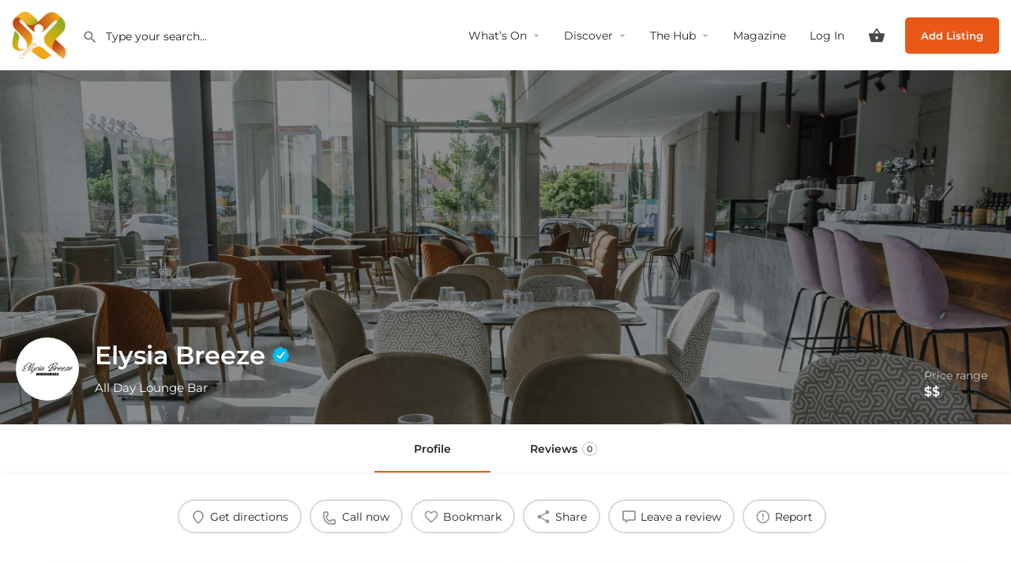

--- FILE ---
content_type: text/html; charset=UTF-8
request_url: https://cyprus4people.com/discover-restaurants/elysia-breeze/
body_size: 89453
content:
<!DOCTYPE html>
<html lang="en-US">
<head>
	<meta charset="UTF-8" />
	<meta name="viewport" content="width=device-width, initial-scale=1.0" />
	<link rel="pingback" href="https://cyprus4people.com/xmlrpc.php">

	<!-- Manifest added by SuperPWA - Progressive Web Apps Plugin For WordPress -->
<link rel="manifest" href="/superpwa-manifest.json">
<meta name="theme-color" content="#ea5817">
<meta name="mobile-web-app-capable" content="yes">
<meta name="apple-touch-fullscreen" content="yes">
<meta name="apple-mobile-web-app-title" content="Cyprus4People">
<meta name="application-name" content="Cyprus4People">
<meta name="apple-mobile-web-app-capable" content="yes">
<meta name="apple-mobile-web-app-status-bar-style" content="default">
<link rel="apple-touch-icon"  href="https://cyprus4people.com/wp-content/uploads/2023/09/spwa-icon-app.png">
<link rel="apple-touch-icon" sizes="192x192" href="https://cyprus4people.com/wp-content/uploads/2023/09/spwa-icon-app.png">
<link rel="apple-touch-startup-image" media="screen and (device-width: 320px) and (device-height: 568px) and (-webkit-device-pixel-ratio: 2) and (orientation: landscape)" href="https://cyprus4people.com/wp-content/uploads/superpwa-splashIcons/super_splash_screens/icon_1136x640.png"/>
<link rel="apple-touch-startup-image" media="screen and (device-width: 320px) and (device-height: 568px) and (-webkit-device-pixel-ratio: 2) and (orientation: portrait)" href="https://cyprus4people.com/wp-content/uploads/superpwa-splashIcons/super_splash_screens/icon_640x1136.png"/>
<link rel="apple-touch-startup-image" media="screen and (device-width: 414px) and (device-height: 896px) and (-webkit-device-pixel-ratio: 3) and (orientation: landscape)" href="https://cyprus4people.com/wp-content/uploads/superpwa-splashIcons/super_splash_screens/icon_2688x1242.png"/>
<link rel="apple-touch-startup-image" media="screen and (device-width: 414px) and (device-height: 896px) and (-webkit-device-pixel-ratio: 2) and (orientation: landscape)" href="https://cyprus4people.com/wp-content/uploads/superpwa-splashIcons/super_splash_screens/icon_1792x828.png"/>
<link rel="apple-touch-startup-image" media="screen and (device-width: 375px) and (device-height: 812px) and (-webkit-device-pixel-ratio: 3) and (orientation: portrait)" href="https://cyprus4people.com/wp-content/uploads/superpwa-splashIcons/super_splash_screens/icon_1125x2436.png"/>
<link rel="apple-touch-startup-image" media="screen and (device-width: 414px) and (device-height: 896px) and (-webkit-device-pixel-ratio: 2) and (orientation: portrait)" href="https://cyprus4people.com/wp-content/uploads/superpwa-splashIcons/super_splash_screens/icon_828x1792.png"/>
<link rel="apple-touch-startup-image" media="screen and (device-width: 375px) and (device-height: 812px) and (-webkit-device-pixel-ratio: 3) and (orientation: landscape)" href="https://cyprus4people.com/wp-content/uploads/superpwa-splashIcons/super_splash_screens/icon_2436x1125.png"/>
<link rel="apple-touch-startup-image" media="screen and (device-width: 414px) and (device-height: 736px) and (-webkit-device-pixel-ratio: 3) and (orientation: portrait)" href="https://cyprus4people.com/wp-content/uploads/superpwa-splashIcons/super_splash_screens/icon_1242x2208.png"/>
<link rel="apple-touch-startup-image" media="screen and (device-width: 414px) and (device-height: 736px) and (-webkit-device-pixel-ratio: 3) and (orientation: landscape)" href="https://cyprus4people.com/wp-content/uploads/superpwa-splashIcons/super_splash_screens/icon_2208x1242.png"/>
<link rel="apple-touch-startup-image" media="screen and (device-width: 375px) and (device-height: 667px) and (-webkit-device-pixel-ratio: 2) and (orientation: landscape)" href="https://cyprus4people.com/wp-content/uploads/superpwa-splashIcons/super_splash_screens/icon_1334x750.png"/>
<link rel="apple-touch-startup-image" media="screen and (device-width: 375px) and (device-height: 667px) and (-webkit-device-pixel-ratio: 2) and (orientation: portrait)" href="https://cyprus4people.com/wp-content/uploads/superpwa-splashIcons/super_splash_screens/icon_750x1334.png"/>
<link rel="apple-touch-startup-image" media="screen and (device-width: 1024px) and (device-height: 1366px) and (-webkit-device-pixel-ratio: 2) and (orientation: landscape)" href="https://cyprus4people.com/wp-content/uploads/superpwa-splashIcons/super_splash_screens/icon_2732x2048.png"/>
<link rel="apple-touch-startup-image" media="screen and (device-width: 1024px) and (device-height: 1366px) and (-webkit-device-pixel-ratio: 2) and (orientation: portrait)" href="https://cyprus4people.com/wp-content/uploads/superpwa-splashIcons/super_splash_screens/icon_2048x2732.png"/>
<link rel="apple-touch-startup-image" media="screen and (device-width: 834px) and (device-height: 1194px) and (-webkit-device-pixel-ratio: 2) and (orientation: landscape)" href="https://cyprus4people.com/wp-content/uploads/superpwa-splashIcons/super_splash_screens/icon_2388x1668.png"/>
<link rel="apple-touch-startup-image" media="screen and (device-width: 834px) and (device-height: 1194px) and (-webkit-device-pixel-ratio: 2) and (orientation: portrait)" href="https://cyprus4people.com/wp-content/uploads/superpwa-splashIcons/super_splash_screens/icon_1668x2388.png"/>
<link rel="apple-touch-startup-image" media="screen and (device-width: 834px) and (device-height: 1112px) and (-webkit-device-pixel-ratio: 2) and (orientation: landscape)" href="https://cyprus4people.com/wp-content/uploads/superpwa-splashIcons/super_splash_screens/icon_2224x1668.png"/>
<link rel="apple-touch-startup-image" media="screen and (device-width: 414px) and (device-height: 896px) and (-webkit-device-pixel-ratio: 3) and (orientation: portrait)" href="https://cyprus4people.com/wp-content/uploads/superpwa-splashIcons/super_splash_screens/icon_1242x2688.png"/>
<link rel="apple-touch-startup-image" media="screen and (device-width: 834px) and (device-height: 1112px) and (-webkit-device-pixel-ratio: 2) and (orientation: portrait)" href="https://cyprus4people.com/wp-content/uploads/superpwa-splashIcons/super_splash_screens/icon_1668x2224.png"/>
<link rel="apple-touch-startup-image" media="screen and (device-width: 768px) and (device-height: 1024px) and (-webkit-device-pixel-ratio: 2) and (orientation: portrait)" href="https://cyprus4people.com/wp-content/uploads/superpwa-splashIcons/super_splash_screens/icon_1536x2048.png"/>
<link rel="apple-touch-startup-image" media="screen and (device-width: 768px) and (device-height: 1024px) and (-webkit-device-pixel-ratio: 2) and (orientation: landscape)" href="https://cyprus4people.com/wp-content/uploads/superpwa-splashIcons/super_splash_screens/icon_2048x1536.png"/>
<link rel="apple-touch-startup-image" media="screen and (device-width: 390px) and (device-height: 844px) and (-webkit-device-pixel-ratio: 3) and (orientation: portrait)" href="https://cyprus4people.com/wp-content/uploads/superpwa-splashIcons/super_splash_screens/icon_1170x2532.png"/>
<link rel="apple-touch-startup-image" media="screen and (device-width: 844px) and (device-height: 390px) and (-webkit-device-pixel-ratio: 3) and (orientation: landscape)" href="https://cyprus4people.com/wp-content/uploads/superpwa-splashIcons/super_splash_screens/icon_2532x1170.png"/>
<link rel="apple-touch-startup-image" media="screen and (device-width: 926px) and (device-height: 428px) and (-webkit-device-pixel-ratio: 3) and (orientation: landscape)" href="https://cyprus4people.com/wp-content/uploads/superpwa-splashIcons/super_splash_screens/icon_2778x1284.png"/>
<link rel="apple-touch-startup-image" media="screen and (device-width: 428px) and (device-height: 926px) and (-webkit-device-pixel-ratio: 3) and (orientation: portrait)" href="https://cyprus4people.com/wp-content/uploads/superpwa-splashIcons/super_splash_screens/icon_2532x1170.png"/>
<link rel="apple-touch-startup-image" media="screen and (device-width: 852px) and (device-height: 393px) and (-webkit-device-pixel-ratio: 3) and (orientation: landscape)" href="https://cyprus4people.com/wp-content/uploads/superpwa-splashIcons/super_splash_screens/icon_2556x1179.png"/>
<link rel="apple-touch-startup-image" media="screen and (device-width: 393px) and (device-height: 852px) and (-webkit-device-pixel-ratio: 3) and (orientation: portrait)" href="https://cyprus4people.com/wp-content/uploads/superpwa-splashIcons/super_splash_screens/icon_1179x2556.png"/>
<link rel="apple-touch-startup-image" media="screen and (device-width: 932px) and (device-height: 430px) and (-webkit-device-pixel-ratio: 3) and (orientation: landscape)" href="https://cyprus4people.com/wp-content/uploads/superpwa-splashIcons/super_splash_screens/icon_2796x1290.png"/>
<link rel="apple-touch-startup-image" media="screen and (device-width: 430px) and (device-height: 932px) and (-webkit-device-pixel-ratio: 3) and (orientation: portrait)" href="https://cyprus4people.com/wp-content/uploads/superpwa-splashIcons/super_splash_screens/icon_1290x2796.png"/>
<!-- / SuperPWA.com -->
<title>Elysia Breeze &#8211; Cyprus4People</title><link rel="preload" href="https://cyprus4people.com/wp-content/uploads/2023/01/logo-v2.png" as="image" fetchpriority="high"><link rel="preload" href="https://cyprus4people.com/wp-content/cache/perfmatters/cyprus4people.com/fonts/JTUSjIg1_i6t8kCHKm459WlhyyTh89Y.woff2" as="font" type="font/woff2" crossorigin><link rel="preload" href="https://cyprus4people.com/wp-content/cache/perfmatters/cyprus4people.com/fonts/pxiByp8kv8JHgFVrLBT5Z1xlFd2JQEk.woff2" as="font" type="font/woff2" crossorigin><link rel="preload" href="https://cyprus4people.com/wp-content/cache/perfmatters/cyprus4people.com/fonts/RrQfboBx-C5_XxrBbk_m3Lg.woff2" as="font" type="font/woff2" crossorigin><link rel="preload" href="https://cyprus4people.com/wp-content/cache/perfmatters/cyprus4people.com/fonts/memvYaGs126MiZpBA-UvWbX2vVnXBbObj2OVTS-mu0SC55I.woff2" as="font" type="font/woff2" crossorigin><link rel="preload" href="https://cyprus4people.com/wp-content/mine/materialicons.woff2" as="font" type="font/woff2" crossorigin><style id="perfmatters-used-css">.hide{display:none;}@-webkit-keyframes fadeInDown{0%{opacity:0;-webkit-transform:translateY(-20px);transform:translateY(-20px);}100%{opacity:1;-webkit-transform:translateY(0);transform:translateY(0);}}@keyframes fadeInDown{0%{opacity:0;-webkit-transform:translateY(-20px);-ms-transform:translateY(-20px);transform:translateY(-20px);}100%{opacity:1;-webkit-transform:translateY(0);-ms-transform:translateY(0);transform:translateY(0);}}.animated{-webkit-animation-duration:1s;animation-duration:1s;-webkit-animation-fill-mode:both;animation-fill-mode:both;}.screen-reader-text{display:none;}@-webkit-keyframes sonarEffect{0%{opacity:.3;}40%{opacity:.5;box-shadow:0 0 0 4px rgba(255,255,255,.6),0 0 3px 4px rgba(0,0,0,.7),0 0 0 8px rgba(0,0,0,.7);-webkit-box-shadow:0 0 0 4px rgba(255,255,255,.6),0 0 3px 4px rgba(0,0,0,.7),0 0 0 8px rgba(0,0,0,.7);}100%{box-shadow:0 0 0 4px rgba(255,255,255,.6),0 0 3px 4px rgba(0,0,0,.7),0 0 0 8px rgba(0,0,0,.7);-webkit-box-shadow:0 0 0 4px rgba(255,255,255,.6),0 0 3px 4px rgba(0,0,0,.7),0 0 0 8px rgba(0,0,0,.7);-webkit-transform:scale(1.18);opacity:0;}}@-moz-keyframes sonarEffect{0%{opacity:.3;}40%{opacity:.5;box-shadow:0 0 0 4px rgba(255,255,255,.6),0 0 3px 4px rgba(0,0,0,.7),0 0 0 8px rgba(0,0,0,.7);}100%{box-shadow:0 0 0 4px rgba(255,255,255,.6),0 0 3px 4px rgba(0,0,0,.7),0 0 0 8px rgba(0,0,0,.7);-moz-transform:scale(1.18);opacity:0;}}@keyframes sonarEffect{0%{opacity:.3;}40%{opacity:.5;box-shadow:0 0 0 4px rgba(255,255,255,.6),0 0 3px 4px rgba(0,0,0,.7),0 0 0 8px rgba(0,0,0,.7);-webkit-box-shadow:0 0 0 4px rgba(255,255,255,.6),0 0 3px 4px rgba(0,0,0,.7),0 0 0 8px rgba(0,0,0,.7);}100%{box-shadow:0 0 0 4px rgba(255,255,255,.6),0 0 3px 4px rgba(0,0,0,.7),0 0 0 8px rgba(0,0,0,.7);-ms-box-shadow:0 0 0 4px rgba(255,255,255,.6),0 0 3px 4px rgba(0,0,0,.7),0 0 0 8px rgba(0,0,0,.7);-webkit-box-shadow:0 0 0 4px rgba(255,255,255,.6),0 0 3px 4px rgba(0,0,0,.7),0 0 0 8px rgba(0,0,0,.7);transform:scale(1.18);opacity:0;}}@-webkit-keyframes empty{0%{opacity:1;}}@-moz-keyframes empty{0%{opacity:1;}}@keyframes empty{0%{opacity:1;}}@-webkit-keyframes fadeIn{0%{opacity:0;}100%{opacity:1;}}@-moz-keyframes fadeIn{0%{opacity:0;}100%{opacity:1;}}@keyframes fadeIn{0%{opacity:0;}100%{opacity:1;}}@-webkit-keyframes fadeOut{0%{opacity:1;}100%{opacity:0;}}@-moz-keyframes fadeOut{0%{opacity:1;}100%{opacity:0;}}@keyframes fadeOut{0%{opacity:1;}100%{opacity:0;}}@-webkit-keyframes backSlideOut{25%{opacity:.5;-webkit-transform:translateZ(-500px);}75%{opacity:.5;-webkit-transform:translateZ(-500px) translateX(-200%);}100%{opacity:.5;-webkit-transform:translateZ(-500px) translateX(-200%);}}@-moz-keyframes backSlideOut{25%{opacity:.5;-moz-transform:translateZ(-500px);}75%{opacity:.5;-moz-transform:translateZ(-500px) translateX(-200%);}100%{opacity:.5;-moz-transform:translateZ(-500px) translateX(-200%);}}@keyframes backSlideOut{25%{opacity:.5;transform:translateZ(-500px);}75%{opacity:.5;transform:translateZ(-500px) translateX(-200%);}100%{opacity:.5;transform:translateZ(-500px) translateX(-200%);}}@-webkit-keyframes backSlideIn{0%,25%{opacity:.5;-webkit-transform:translateZ(-500px) translateX(200%);}75%{opacity:.5;-webkit-transform:translateZ(-500px);}100%{opacity:1;-webkit-transform:translateZ(0) translateX(0);}}@-moz-keyframes backSlideIn{0%,25%{opacity:.5;-moz-transform:translateZ(-500px) translateX(200%);}75%{opacity:.5;-moz-transform:translateZ(-500px);}100%{opacity:1;-moz-transform:translateZ(0) translateX(0);}}@keyframes backSlideIn{0%,25%{opacity:.5;transform:translateZ(-500px) translateX(200%);}75%{opacity:.5;transform:translateZ(-500px);}100%{opacity:1;transform:translateZ(0) translateX(0);}}@-webkit-keyframes scaleToFade{to{opacity:0;-webkit-transform:scale(.8);}}@-moz-keyframes scaleToFade{to{opacity:0;-moz-transform:scale(.8);}}@keyframes scaleToFade{to{opacity:0;transform:scale(.8);}}@-webkit-keyframes goDown{from{-webkit-transform:translateY(-100%);}}@-moz-keyframes goDown{from{-moz-transform:translateY(-100%);}}@keyframes goDown{from{transform:translateY(-100%);}}@-webkit-keyframes scaleUpFrom{from{opacity:0;-webkit-transform:scale(1.5);}}@-moz-keyframes scaleUpFrom{from{opacity:0;-moz-transform:scale(1.5);}}@keyframes scaleUpFrom{from{opacity:0;transform:scale(1.5);}}@-webkit-keyframes scaleUpTo{to{opacity:0;-webkit-transform:scale(1.5);}}@-moz-keyframes scaleUpTo{to{opacity:0;-moz-transform:scale(1.5);}}@keyframes scaleUpTo{to{opacity:0;transform:scale(1.5);}}@font-face{font-family:pa-elements;src:url("https://cyprus4people.com/wp-content/plugins/premium-addons-for-elementor/assets/frontend/min-css/../../editor/fonts/pa-elements.eot?1jmcw0");src:url("https://cyprus4people.com/wp-content/plugins/premium-addons-for-elementor/assets/frontend/min-css/../../editor/fonts/pa-elements.eot?1jmcw0#iefix") format("embedded-opentype"),url("https://cyprus4people.com/wp-content/plugins/premium-addons-for-elementor/assets/frontend/min-css/../../editor/fonts/pa-elements.ttf?1jmcw0") format("truetype"),url("https://cyprus4people.com/wp-content/plugins/premium-addons-for-elementor/assets/frontend/min-css/../../editor/fonts/pa-elements.woff?1jmcw0") format("woff"),url("https://cyprus4people.com/wp-content/plugins/premium-addons-for-elementor/assets/frontend/min-css/../../editor/fonts/pa-elements.svg?1jmcw0#pa-elements") format("svg");font-weight:400;font-style:normal;}@-webkit-keyframes hvr-ripple-out{0%{-webkit-transform:scale(1);transform:scale(1);opacity:1;}100%{-webkit-transform:scale(1.5);transform:scale(1.5);opacity:0;}}@keyframes hvr-ripple-out{0%{-webkit-transform:scale(1);transform:scale(1);opacity:1;}100%{-webkit-transform:scale(1.5);transform:scale(1.5);opacity:0;}}@-webkit-keyframes pa-text-gradient{0%,100%{-webkit-filter:hue-rotate(0);filter:hue-rotate(0);}50%{-webkit-filter:hue-rotate(360deg);filter:hue-rotate(360deg);}}@keyframes pa-text-gradient{0%,100%{-webkit-filter:hue-rotate(0);filter:hue-rotate(0);}50%{-webkit-filter:hue-rotate(360deg);filter:hue-rotate(360deg);}}@-webkit-keyframes Gradient{0%{background-position:0 50%;}50%{background-position:100% 50%;}100%{background-position:0 50%;}}@keyframes Gradient{0%{background-position:0 50%;}50%{background-position:100% 50%;}100%{background-position:0 50%;}}@-webkit-keyframes pa-noise-anim-1{0%{clip:rect(52px,9999px,45px,0);}5%{clip:rect(88px,9999px,39px,0);}10%{clip:rect(81px,9999px,75px,0);}15%{clip:rect(38px,9999px,42px,0);}20%{clip:rect(62px,9999px,51px,0);}25%{clip:rect(5px,9999px,36px,0);}30%{clip:rect(9px,9999px,29px,0);}35%{clip:rect(17px,9999px,85px,0);}40%{clip:rect(97px,9999px,36px,0);}45%{clip:rect(9px,9999px,31px,0);}50%{clip:rect(94px,9999px,74px,0);}55%{clip:rect(53px,9999px,75px,0);}60%{clip:rect(2px,9999px,36px,0);}65%{clip:rect(24px,9999px,56px,0);}70%{clip:rect(45px,9999px,5px,0);}75%{clip:rect(75px,9999px,21px,0);}80%{clip:rect(9px,9999px,39px,0);}85%{clip:rect(56px,9999px,89px,0);}90%{clip:rect(53px,9999px,7px,0);}95%{clip:rect(86px,9999px,84px,0);}100%{clip:rect(63px,9999px,37px,0);}}@keyframes pa-noise-anim-1{0%{clip:rect(52px,9999px,45px,0);}5%{clip:rect(88px,9999px,39px,0);}10%{clip:rect(81px,9999px,75px,0);}15%{clip:rect(38px,9999px,42px,0);}20%{clip:rect(62px,9999px,51px,0);}25%{clip:rect(5px,9999px,36px,0);}30%{clip:rect(9px,9999px,29px,0);}35%{clip:rect(17px,9999px,85px,0);}40%{clip:rect(97px,9999px,36px,0);}45%{clip:rect(9px,9999px,31px,0);}50%{clip:rect(94px,9999px,74px,0);}55%{clip:rect(53px,9999px,75px,0);}60%{clip:rect(2px,9999px,36px,0);}65%{clip:rect(24px,9999px,56px,0);}70%{clip:rect(45px,9999px,5px,0);}75%{clip:rect(75px,9999px,21px,0);}80%{clip:rect(9px,9999px,39px,0);}85%{clip:rect(56px,9999px,89px,0);}90%{clip:rect(53px,9999px,7px,0);}95%{clip:rect(86px,9999px,84px,0);}100%{clip:rect(63px,9999px,37px,0);}}@-webkit-keyframes pa-noise-anim-2{0%{clip:rect(14px,9999px,66px,0);}5%{clip:rect(19px,9999px,36px,0);}10%{clip:rect(17px,9999px,46px,0);}15%{clip:rect(46px,9999px,63px,0);}20%{clip:rect(28px,9999px,1px,0);}25%{clip:rect(64px,9999px,16px,0);}30%{clip:rect(58px,9999px,24px,0);}35%{clip:rect(18px,9999px,79px,0);}40%{clip:rect(61px,9999px,67px,0);}45%{clip:rect(63px,9999px,57px,0);}50%{clip:rect(59px,9999px,10px,0);}55%{clip:rect(20px,9999px,93px,0);}60%{clip:rect(49px,9999px,89px,0);}65%{clip:rect(70px,9999px,59px,0);}70%{clip:rect(70px,9999px,82px,0);}75%{clip:rect(82px,9999px,20px,0);}80%{clip:rect(25px,9999px,37px,0);}85%{clip:rect(76px,9999px,53px,0);}90%{clip:rect(2px,9999px,23px,0);}95%{clip:rect(9px,9999px,39px,0);}100%{clip:rect(41px,9999px,55px,0);}}@keyframes pa-noise-anim-2{0%{clip:rect(14px,9999px,66px,0);}5%{clip:rect(19px,9999px,36px,0);}10%{clip:rect(17px,9999px,46px,0);}15%{clip:rect(46px,9999px,63px,0);}20%{clip:rect(28px,9999px,1px,0);}25%{clip:rect(64px,9999px,16px,0);}30%{clip:rect(58px,9999px,24px,0);}35%{clip:rect(18px,9999px,79px,0);}40%{clip:rect(61px,9999px,67px,0);}45%{clip:rect(63px,9999px,57px,0);}50%{clip:rect(59px,9999px,10px,0);}55%{clip:rect(20px,9999px,93px,0);}60%{clip:rect(49px,9999px,89px,0);}65%{clip:rect(70px,9999px,59px,0);}70%{clip:rect(70px,9999px,82px,0);}75%{clip:rect(82px,9999px,20px,0);}80%{clip:rect(25px,9999px,37px,0);}85%{clip:rect(76px,9999px,53px,0);}90%{clip:rect(2px,9999px,23px,0);}95%{clip:rect(9px,9999px,39px,0);}100%{clip:rect(41px,9999px,55px,0);}}@-webkit-keyframes pa-text-shadow{0%{-webkit-transform:translateY(0);transform:translateY(0);text-shadow:0 0 0 var(--pa-atext-fc),0 0 0 var(--pa-atext-sc),0 0 0 var(--pa-atext-tc),0 0 0 var(--pa-atext-foc);}20%{-webkit-transform:translateY(-1em);transform:translateY(-1em);text-shadow:0 .125em 0 var(--pa-atext-fc),0 .25em 0 var(--pa-atext-sc),0 -.125em 0 var(--pa-atext-tc),0 -.25em 0 var(--pa-atext-foc);}40%{-webkit-transform:translateY(.5em);transform:translateY(.5em);text-shadow:0 -.0625em 0 var(--pa-atext-fc),0 -.125em 0 var(--pa-atext-sc),0 .0625em 0 var(--pa-atext-tc),0 .125em 0 var(--pa-atext-foc);}60%{-webkit-transform:translateY(-.25em);transform:translateY(-.25em);text-shadow:0 .03125em 0 var(--pa-atext-fc),0 .0625em 0 var(--pa-atext-sc),0 -.03125em 0 var(--pa-atext-tc),0 -.0625em 0 var(--pa-atext-foc);}80%{-webkit-transform:translateY(0);transform:translateY(0);text-shadow:0 0 0 var(--pa-atext-fc),0 0 0 var(--pa-atext-sc),0 0 0 var(--pa-atext-tc),0 0 0 var(--pa-atext-foc);}}@keyframes pa-text-shadow{0%{-webkit-transform:translateY(0);transform:translateY(0);text-shadow:0 0 0 var(--pa-atext-fc),0 0 0 var(--pa-atext-sc),0 0 0 var(--pa-atext-tc),0 0 0 var(--pa-atext-foc);}20%{-webkit-transform:translateY(-1em);transform:translateY(-1em);text-shadow:0 .125em 0 var(--pa-atext-fc),0 .25em 0 var(--pa-atext-sc),0 -.125em 0 var(--pa-atext-tc),0 -.25em 0 var(--pa-atext-foc);}40%{-webkit-transform:translateY(.5em);transform:translateY(.5em);text-shadow:0 -.0625em 0 var(--pa-atext-fc),0 -.125em 0 var(--pa-atext-sc),0 .0625em 0 var(--pa-atext-tc),0 .125em 0 var(--pa-atext-foc);}60%{-webkit-transform:translateY(-.25em);transform:translateY(-.25em);text-shadow:0 .03125em 0 var(--pa-atext-fc),0 .0625em 0 var(--pa-atext-sc),0 -.03125em 0 var(--pa-atext-tc),0 -.0625em 0 var(--pa-atext-foc);}80%{-webkit-transform:translateY(0);transform:translateY(0);text-shadow:0 0 0 var(--pa-atext-fc),0 0 0 var(--pa-atext-sc),0 0 0 var(--pa-atext-tc),0 0 0 var(--pa-atext-foc);}}@-webkit-keyframes pa-pattern{0%{background-position:0 0;}0%{background-position:100% -100%;}}@keyframes pa-pattern{0%{background-position:0 0;}0%{background-position:100% -100%;}}@-webkit-keyframes pa-fill{0%{background-position:0 50%;}50%{background-position:100% 50%;}100%{background-position:0 50%;}}@keyframes pa-fill{0%{background-position:0 50%;}50%{background-position:100% 50%;}100%{background-position:0 50%;}}@-webkit-keyframes pa-tilt{0%{-webkit-transform:rotateZ(-15deg);transform:rotateZ(-15deg);}50%{-webkit-transform:rotateZ(15deg);transform:rotateZ(15deg);}100%{-webkit-transform:rotateZ(-15deg);transform:rotateZ(-15deg);}}@keyframes pa-tilt{0%{-webkit-transform:rotateZ(-15deg);transform:rotateZ(-15deg);}50%{-webkit-transform:rotateZ(15deg);transform:rotateZ(15deg);}100%{-webkit-transform:rotateZ(-15deg);transform:rotateZ(-15deg);}}@-webkit-keyframes pa-flip{0%{-webkit-transform:rotateX(0);transform:rotateX(0);}50%{-webkit-transform:rotateX(90deg);transform:rotateX(90deg);}100%{-webkit-transform:rotateX(0);transform:rotateX(0);}}@keyframes pa-flip{0%{-webkit-transform:rotateX(0);transform:rotateX(0);}50%{-webkit-transform:rotateX(90deg);transform:rotateX(90deg);}100%{-webkit-transform:rotateX(0);transform:rotateX(0);}}@-webkit-keyframes pa-wave{0%{-webkit-transform:translateY(0);transform:translateY(0);}50%{-webkit-transform:translateY(-1rem);transform:translateY(-1rem);}}@keyframes pa-wave{0%{-webkit-transform:translateY(0);transform:translateY(0);}50%{-webkit-transform:translateY(-1rem);transform:translateY(-1rem);}}@-webkit-keyframes pa-pop{0%{-webkit-transform:rotateZ(5deg) scale(.75) translateY(0);transform:rotateZ(5deg) scale(.75) translateY(0);opacity:.1;}50%{-webkit-transform:rotateZ(-5deg) scale(1) translateY(-.5em);transform:rotateZ(-5deg) scale(1) translateY(-.5em);opacity:1;}100%{-webkit-transform:rotateZ(5deg) scale(.75) translateY(0);transform:rotateZ(5deg) scale(.75) translateY(0);opacity:.1;}}@keyframes pa-pop{0%{-webkit-transform:rotateZ(5deg) scale(.75) translateY(0);transform:rotateZ(5deg) scale(.75) translateY(0);opacity:.1;}50%{-webkit-transform:rotateZ(-5deg) scale(1) translateY(-.5em);transform:rotateZ(-5deg) scale(1) translateY(-.5em);opacity:1;}100%{-webkit-transform:rotateZ(5deg) scale(.75) translateY(0);transform:rotateZ(5deg) scale(.75) translateY(0);opacity:.1;}}@-webkit-keyframes pa-lines{100%{stroke-dashoffset:-400;}}@keyframes pa-lines{100%{stroke-dashoffset:-400;}}@-webkit-keyframes pa-auto-fade{0%{opacity:0;}20%{opacity:1;}35%{opacity:0;}100%{opacity:0;}}@-webkit-keyframes pa-shape-draw{0%{stroke-dasharray:0 1500;opacity:1;}100%{stroke-dasharray:1500 1500;opacity:1;}}@keyframes pa-shape-draw{0%{stroke-dasharray:0 1500;opacity:1;}100%{stroke-dasharray:1500 1500;opacity:1;}}@-webkit-keyframes pa-shape-hide{0%{stroke-dasharray:1500 1500;opacity:1;}100%{opacity:0;-webkit-filter:blur(10px);filter:blur(10px);}}@keyframes pa-shape-hide{0%{stroke-dasharray:1500 1500;opacity:1;}100%{opacity:0;-webkit-filter:blur(10px);filter:blur(10px);}}@-webkit-keyframes pa-reveal{0%{background-size:0;background-position-y:0;}10%{background-size:30px;background-position-y:0;}35%,45%{background-position-y:100%;}70%{background-size:30px;background-position-y:0;}100%{background-size:200px;}}@keyframes pa-reveal{0%{background-size:0;background-position-y:0;}10%{background-size:30px;background-position-y:0;}35%,45%{background-position-y:100%;}70%{background-size:30px;background-position-y:0;}100%{background-size:200px;}}@keyframes pa-auto-fade{0%{opacity:0;}20%{opacity:1;}35%{opacity:0;}100%{opacity:0;}}@-webkit-keyframes pa-loading-bar{0%{width:0;}100%{width:100;}}@keyframes pa-loading-bar{0%{width:0;}100%{width:100;}}@-webkit-keyframes pa-zoom-in{0%{opacity:0;-webkit-transform:translateZ(100px);transform:translateZ(100px);}100%{opacity:1;-webkit-transform:translateZ(0);transform:translateZ(0);}}@keyframes pa-zoom-in{0%{opacity:0;-webkit-transform:translateZ(100px);transform:translateZ(100px);}100%{opacity:1;-webkit-transform:translateZ(0);transform:translateZ(0);}}@-webkit-keyframes pa-zoom-out{0%{opacity:1;-webkit-transform:translateZ(0);transform:translateZ(0);}100%{opacity:0;-webkit-transform:translateZ(-100px);transform:translateZ(-100px);}}@keyframes pa-zoom-out{0%{opacity:1;-webkit-transform:translateZ(0);transform:translateZ(0);}100%{opacity:0;-webkit-transform:translateZ(-100px);transform:translateZ(-100px);}}@-webkit-keyframes pa-rotate-in{0%{opacity:0;-webkit-transform:rotateX(180deg);transform:rotateX(180deg);}35%{opacity:0;-webkit-transform:rotateX(120deg);transform:rotateX(120deg);}65%{opacity:0;}100%{opacity:1;-webkit-transform:rotateX(360deg);transform:rotateX(360deg);}}@keyframes pa-rotate-in{0%{opacity:0;-webkit-transform:rotateX(180deg);transform:rotateX(180deg);}35%{opacity:0;-webkit-transform:rotateX(120deg);transform:rotateX(120deg);}65%{opacity:0;}100%{opacity:1;-webkit-transform:rotateX(360deg);transform:rotateX(360deg);}}@-webkit-keyframes pa-rotate-out{0%{opacity:1;-webkit-transform:rotateX(0);transform:rotateX(0);}35%{opacity:1;-webkit-transform:rotateX(-40deg);transform:rotateX(-40deg);}65%{opacity:0;}100%{opacity:0;-webkit-transform:rotateX(180deg);transform:rotateX(180deg);}}@keyframes pa-rotate-out{0%{opacity:1;-webkit-transform:rotateX(0);transform:rotateX(0);}35%{opacity:1;-webkit-transform:rotateX(-40deg);transform:rotateX(-40deg);}65%{opacity:0;}100%{opacity:0;-webkit-transform:rotateX(180deg);transform:rotateX(180deg);}}@-webkit-keyframes spin{100%{-webkit-transform:rotate(360deg);transform:rotate(360deg);}}@keyframes spin{100%{-webkit-transform:rotate(360deg);transform:rotate(360deg);}}@-webkit-keyframes premium-overlap-effect{0%{opacity:0;-webkit-transform:rotateY(0);transform:rotateY(0);}50%{opacity:1;-webkit-transform:rotateY(180deg);transform:rotateY(180deg);}100%{opacity:0;-webkit-transform:rotateY(360deg);transform:rotateY(360deg);}}@keyframes premium-overlap-effect{0%{opacity:0;-webkit-transform:rotateY(0);transform:rotateY(0);}50%{opacity:1;-webkit-transform:rotateY(180deg);transform:rotateY(180deg);}100%{opacity:0;-webkit-transform:rotateY(360deg);transform:rotateY(360deg);}}@-webkit-keyframes premium-overlap-effect-done{0%{opacity:0;-webkit-transform:rotateY(0);transform:rotateY(0);}50%{opacity:1;-webkit-transform:rotateY(180deg);transform:rotateY(180deg);}100%{opacity:0;-webkit-transform:rotateY(360deg);transform:rotateY(360deg);}}@keyframes premium-overlap-effect-done{0%{opacity:0;-webkit-transform:rotateY(0);transform:rotateY(0);}50%{opacity:1;-webkit-transform:rotateY(180deg);transform:rotateY(180deg);}100%{opacity:0;-webkit-transform:rotateY(360deg);transform:rotateY(360deg);}}@-webkit-keyframes premium-overlap-ver-effect{0%{opacity:0;-webkit-transform:rotateX(0);transform:rotateX(0);}50%{opacity:1;-webkit-transform:rotateX(180deg);transform:rotateX(180deg);}100%{opacity:0;-webkit-transform:rotateX(360deg);transform:rotateX(360deg);}}@keyframes premium-overlap-ver-effect{0%{opacity:0;-webkit-transform:rotateX(0);transform:rotateX(0);}50%{opacity:1;-webkit-transform:rotateX(180deg);transform:rotateX(180deg);}100%{opacity:0;-webkit-transform:rotateX(360deg);transform:rotateX(360deg);}}@-webkit-keyframes premium-overlap-ver-effect-done{0%{opacity:0;-webkit-transform:rotateX(0);transform:rotateX(0);}50%{opacity:1;-webkit-transform:rotateX(180deg);transform:rotateX(180deg);}100%{opacity:0;-webkit-transform:rotateX(360deg);transform:rotateX(360deg);}}@keyframes premium-overlap-ver-effect-done{0%{opacity:0;-webkit-transform:rotateX(0);transform:rotateX(0);}50%{opacity:1;-webkit-transform:rotateX(180deg);transform:rotateX(180deg);}100%{opacity:0;-webkit-transform:rotateX(360deg);transform:rotateX(360deg);}}@font-face{font-family:pa-elements;src:url("https://cyprus4people.com/wp-content/plugins/premium-addons-for-elementor/assets/frontend/min-css/../../plugins/premium-addons-for-elementor/assets/editor/fonts/pa-elements.eot?1jmcw0");src:url("https://cyprus4people.com/wp-content/plugins/premium-addons-for-elementor/assets/frontend/min-css/../../plugins/premium-addons-for-elementor/assets/editor/fonts/pa-elements.eot?1jmcw0#iefix") format("embedded-opentype"),url("https://cyprus4people.com/wp-content/plugins/premium-addons-for-elementor/assets/frontend/min-css/../../plugins/premium-addons-for-elementor/assets/editor/fonts/pa-elements.ttf?1jmcw0") format("truetype"),url("https://cyprus4people.com/wp-content/plugins/premium-addons-for-elementor/assets/frontend/min-css/../../plugins/premium-addons-for-elementor/assets/editor/fonts/pa-elements.woff?1jmcw0") format("woff"),url("https://cyprus4people.com/wp-content/plugins/premium-addons-for-elementor/assets/frontend/min-css/../../plugins/premium-addons-for-elementor/assets/editor/fonts/pa-elements.svg?1jmcw0#pa-elements") format("svg");font-weight:400;font-style:normal;}@-webkit-keyframes pa-scroll-vertical{0%{-webkit-transform:translateY(0);transform:translateY(0);}100%{-webkit-transform:translateY(5px);transform:translateY(5px);}}@keyframes pa-scroll-vertical{0%{-webkit-transform:translateY(0);transform:translateY(0);}100%{-webkit-transform:translateY(5px);transform:translateY(5px);}}@-webkit-keyframes pa-scroll-horizontal{0%{-webkit-transform:translateX(0);transform:translateX(0);}100%{-webkit-transform:translateX(5px);transform:translateX(5px);}}@keyframes pa-scroll-horizontal{0%{-webkit-transform:translateX(0);transform:translateX(0);}100%{-webkit-transform:translateX(5px);transform:translateX(5px);}}.widget_shopping_cart_content{overflow-y:auto;}@-webkit-keyframes badge-pulse-grow{to{-webkit-transform:translateY(-50%) scale(1.07);transform:translateY(-50%) scale(1.07);}}@keyframes badge-pulse-grow{to{-webkit-transform:translateY(-50%) scale(1.07);transform:translateY(-50%) scale(1.07);}}@-webkit-keyframes badge-buzz{50%{-webkit-transform:translateY(-50%) translateX(3px) rotate(2deg);transform:translateY(-50%) translateX(3px) rotate(2deg);}100%{-webkit-transform:translateY(-50%) translateX(-3px) rotate(-2deg);transform:translateY(-50%) translateX(-3px) rotate(-2deg);}}@keyframes badge-buzz{50%{-webkit-transform:translateY(-50%) translateX(3px) rotate(3deg);transform:translateY(-50%) translateX(3px) rotate(3deg);}100%{-webkit-transform:translateY(-50%) translateX(-3px) rotate(-3deg);transform:translateY(-50%) translateX(-3px) rotate(-3deg);}}@-webkit-keyframes progress-bar-stripes{from{background-position:0 0;}to{background-position:40px 0;}}@keyframes progress-bar-stripes{from{background-position:0 0;}to{background-position:40px 0;}}@-webkit-keyframes progress-bar-gradient{0%{background-position:0 50%;}50%{background-position:100% 50%;}100%{background-position:0 50%;}}@keyframes progress-bar-gradient{0%{background-position:0 50%;}50%{background-position:100% 50%;}100%{background-position:0 50%;}}@-webkit-keyframes pa-svg-outline{100%{stroke-dashoffset:0;}}@keyframes pa-svg-outline{100%{stroke-dashoffset:0;}}@-webkit-keyframes hvr-pulse-grow{to{-webkit-transform:scale(1.1);transform:scale(1.1);}}@keyframes hvr-pulse-grow{to{-webkit-transform:scale(1.1);transform:scale(1.1);}}@-webkit-keyframes hvr-buzz{50%{-webkit-transform:translateX(3px) rotate(2deg);transform:translateX(3px) rotate(2deg);}100%{-webkit-transform:translateX(-3px) rotate(-2deg);transform:translateX(-3px) rotate(-2deg);}}@keyframes hvr-buzz{50%{-webkit-transform:translateX(3px) rotate(3deg);transform:translateX(3px) rotate(3deg);}100%{-webkit-transform:translateX(-3px) rotate(-3deg);transform:translateX(-3px) rotate(-3deg);}}@-webkit-keyframes hvr-wobble-vertical{16.65%{-webkit-transform:translateY(8px);transform:translateY(8px);}33.3%{-webkit-transform:translateY(-6px);transform:translateY(-6px);}49.95%{-webkit-transform:translateY(4px);transform:translateY(4px);}66.6%{-webkit-transform:translateY(-2px);transform:translateY(-2px);}83.25%{-webkit-transform:translateY(1px);transform:translateY(1px);}100%{-webkit-transform:translateY(0);transform:translateY(0);}}@keyframes hvr-wobble-vertical{16.65%{-webkit-transform:translateY(8px);transform:translateY(8px);}33.3%{-webkit-transform:translateY(-6px);transform:translateY(-6px);}49.95%{-webkit-transform:translateY(4px);transform:translateY(4px);}66.6%{-webkit-transform:translateY(-2px);transform:translateY(-2px);}83.25%{-webkit-transform:translateY(1px);transform:translateY(1px);}100%{-webkit-transform:translateY(0);transform:translateY(0);}}@-webkit-keyframes pa-shinny-text{0%{background-position:0;}100%{background-position:200%;}}@keyframes pa-shinny-text{0%{background-position:0;}100%{background-position:200%;}}@-webkit-keyframes pa-blur-shadow{from{text-shadow:0 0 var(--shadow-value) var(--shadow-color);color:transparent;}to{text-shadow:0;}}@keyframes pa-blur-shadow{from{text-shadow:0 0 var(--shadow-value) var(--shadow-color);color:transparent;}to{text-shadow:0;}}@-webkit-keyframes pa-text-gradient{0%,100%{-webkit-filter:hue-rotate(0);filter:hue-rotate(0);}50%{-webkit-filter:hue-rotate(360deg);filter:hue-rotate(360deg);}}@keyframes pa-text-gradient{0%,100%{-webkit-filter:hue-rotate(0);filter:hue-rotate(0);}50%{-webkit-filter:hue-rotate(360deg);filter:hue-rotate(360deg);}}@-webkit-keyframes pa-noise-anim-1{0%{clip:rect(52px,9999px,289px,0);}5%{clip:rect(88px,9999px,7px,0);}10%{clip:rect(81px,9999px,251px,0);}15%{clip:rect(38px,9999px,179px,0);}20%{clip:rect(62px,9999px,232px,0);}25%{clip:rect(5px,9999px,134px,0);}30%{clip:rect(9px,9999px,82px,0);}35%{clip:rect(17px,9999px,236px,0);}40%{clip:rect(97px,9999px,43px,0);}45%{clip:rect(9px,9999px,251px,0);}50%{clip:rect(94px,9999px,246px,0);}55%{clip:rect(53px,9999px,243px,0);}60%{clip:rect(2px,9999px,10px,0);}65%{clip:rect(24px,9999px,234px,0);}70%{clip:rect(45px,9999px,118px,0);}75%{clip:rect(75px,9999px,176px,0);}80%{clip:rect(9px,9999px,151px,0);}85%{clip:rect(56px,9999px,278px,0);}90%{clip:rect(53px,9999px,227px,0);}95%{clip:rect(86px,9999px,60px,0);}100%{clip:rect(63px,9999px,13px,0);}}@keyframes pa-noise-anim-1{0%{clip:rect(52px,9999px,289px,0);}5%{clip:rect(88px,9999px,7px,0);}10%{clip:rect(81px,9999px,251px,0);}15%{clip:rect(38px,9999px,179px,0);}20%{clip:rect(62px,9999px,232px,0);}25%{clip:rect(5px,9999px,134px,0);}30%{clip:rect(9px,9999px,82px,0);}35%{clip:rect(17px,9999px,236px,0);}40%{clip:rect(97px,9999px,43px,0);}45%{clip:rect(9px,9999px,251px,0);}50%{clip:rect(94px,9999px,246px,0);}55%{clip:rect(53px,9999px,243px,0);}60%{clip:rect(2px,9999px,10px,0);}65%{clip:rect(24px,9999px,234px,0);}70%{clip:rect(45px,9999px,118px,0);}75%{clip:rect(75px,9999px,176px,0);}80%{clip:rect(9px,9999px,151px,0);}85%{clip:rect(56px,9999px,278px,0);}90%{clip:rect(53px,9999px,227px,0);}95%{clip:rect(86px,9999px,60px,0);}100%{clip:rect(63px,9999px,13px,0);}}@-webkit-keyframes pa-noise-anim-2{0%{clip:rect(14px,9999px,84px,0);}5%{clip:rect(19px,9999px,119px,0);}10%{clip:rect(17px,9999px,138px,0);}15%{clip:rect(46px,9999px,257px,0);}20%{clip:rect(28px,9999px,158px,0);}25%{clip:rect(64px,9999px,287px,0);}30%{clip:rect(58px,9999px,255px,0);}35%{clip:rect(18px,9999px,178px,0);}40%{clip:rect(61px,9999px,287px,0);}45%{clip:rect(63px,9999px,104px,0);}50%{clip:rect(59px,9999px,221px,0);}55%{clip:rect(20px,9999px,148px,0);}60%{clip:rect(49px,9999px,236px,0);}65%{clip:rect(70px,9999px,41px,0);}70%{clip:rect(70px,9999px,71px,0);}75%{clip:rect(82px,9999px,86px,0);}80%{clip:rect(25px,9999px,162px,0);}85%{clip:rect(76px,9999px,209px,0);}90%{clip:rect(2px,9999px,275px,0);}95%{clip:rect(9px,9999px,197px,0);}100%{clip:rect(41px,9999px,154px,0);}}@keyframes pa-noise-anim-2{0%{clip:rect(14px,9999px,84px,0);}5%{clip:rect(19px,9999px,119px,0);}10%{clip:rect(17px,9999px,138px,0);}15%{clip:rect(46px,9999px,257px,0);}20%{clip:rect(28px,9999px,158px,0);}25%{clip:rect(64px,9999px,287px,0);}30%{clip:rect(58px,9999px,255px,0);}35%{clip:rect(18px,9999px,178px,0);}40%{clip:rect(61px,9999px,287px,0);}45%{clip:rect(63px,9999px,104px,0);}50%{clip:rect(59px,9999px,221px,0);}55%{clip:rect(20px,9999px,148px,0);}60%{clip:rect(49px,9999px,236px,0);}65%{clip:rect(70px,9999px,41px,0);}70%{clip:rect(70px,9999px,71px,0);}75%{clip:rect(82px,9999px,86px,0);}80%{clip:rect(25px,9999px,162px,0);}85%{clip:rect(76px,9999px,209px,0);}90%{clip:rect(2px,9999px,275px,0);}95%{clip:rect(9px,9999px,197px,0);}100%{clip:rect(41px,9999px,154px,0);}}@-webkit-keyframes tooltipster-fading{0%{opacity:0;}100%{opacity:1;}}@keyframes tooltipster-fading{0%{opacity:0;}100%{opacity:1;}}@-webkit-keyframes tooltipster-rotating{25%{-webkit-transform:rotate(-2deg);transform:rotate(-2deg);}75%{-webkit-transform:rotate(2deg);transform:rotate(2deg);}100%{-webkit-transform:rotate(0);transform:rotate(0);}}@keyframes tooltipster-rotating{25%{-webkit-transform:rotate(-2deg);transform:rotate(-2deg);}75%{-webkit-transform:rotate(2deg);transform:rotate(2deg);}100%{-webkit-transform:rotate(0);transform:rotate(0);}}@-webkit-keyframes tooltipster-scaling{50%{-webkit-transform:scale(1.1);transform:scale(1.1);}100%{-webkit-transform:scale(1);transform:scale(1);}}@keyframes tooltipster-scaling{50%{-webkit-transform:scale(1.1);transform:scale(1.1);}100%{-webkit-transform:scale(1);transform:scale(1);}}@-webkit-keyframes pa-mask-tr{0%{-webkit-transform:translateX(0);transform:translateX(0);}100%{-webkit-transform:translateX(103%);transform:translateX(103%);}}@keyframes pa-mask-tr{0%{-webkit-transform:translateX(0);transform:translateX(0);}100%{-webkit-transform:translateX(103%);transform:translateX(103%);}}@-webkit-keyframes pa-mask-tl{0%{-webkit-transform:translateX(0);transform:translateX(0);}100%{-webkit-transform:translateX(-103%);transform:translateX(-103%);}}@keyframes pa-mask-tl{0%{-webkit-transform:translateX(0);transform:translateX(0);}100%{-webkit-transform:translateX(-103%);transform:translateX(-103%);}}@-webkit-keyframes pa-mask-tb{0%{-webkit-transform:translateY(0);transform:translateY(0);}100%{-webkit-transform:translateY(103%);transform:translateY(103%);}}@keyframes pa-mask-tb{0%{-webkit-transform:translateY(0);transform:translateY(0);}100%{-webkit-transform:translateY(103%);transform:translateY(103%);}}@-webkit-keyframes pa-mask-tt{0%{-webkit-transform:translateY(0);transform:translateY(0);}100%{-webkit-transform:translateY(-103%);transform:translateY(-103%);}}@keyframes pa-mask-tt{0%{-webkit-transform:translateY(0);transform:translateY(0);}100%{-webkit-transform:translateY(-103%);transform:translateY(-103%);}}@-webkit-keyframes spin{0%{-webkit-transform:rotate(0);transform:rotate(0);}100%{-webkit-transform:rotate(360deg);transform:rotate(360deg);}}@keyframes spin{0%{-webkit-transform:rotate(0);transform:rotate(0);}100%{-webkit-transform:rotate(360deg);transform:rotate(360deg);}}@-webkit-keyframes pa-btn-glitch{0%{-webkit-transform:scale3d(1,1,1);transform:scale3d(1,1,1);}10%{-webkit-transform:translate3d(10px,0,0);transform:translate3d(10px,0,0);}20%{-webkit-transform:translate3d(0,4px,0);transform:translate3d(0,4px,0);}30%{-webkit-transform:scale3d(.1,1.4,1) translate3d(0,-25px,0);transform:scale3d(.1,1.4,1) translate3d(0,-25px,0);-webkit-transform-origin:100% 0;transform-origin:100% 0;}40%{-webkit-transform:scale3d(1,.3,1) translate3d(0,25px,0);transform:scale3d(1,.3,1) translate3d(0,25px,0);}50%{-webkit-transform:scale3d(.5,.3,1) translate3d(-100px,-80px,0);transform:scale3d(.5,.3,1) translate3d(-100px,-80px,0);}60%{-webkit-transform:scale3d(1,1.25,1) translate3d(10px,-5px,0);transform:scale3d(1,1.25,1) translate3d(10px,-5px,0);}70%{-webkit-transform:scale3d(.5,.5,1) translate3d(0,20px,0);transform:scale3d(.5,.5,1) translate3d(0,20px,0);}80%{-webkit-transform:translate3d(-30,10px,0) scale3d(1,.4,1);transform:translate3d(-30,10px,0) scale3d(1,.4,1);-webkit-transform-origin:100% 0;transform-origin:100% 0;}90%{-webkit-transform:scale3d(1,.5,1) translate3d(0,-15px,0);transform:scale3d(1,.5,1) translate3d(0,-15px,0);-webkit-transform-origin:0 50%;transform-origin:0 50%;}100%{opacity:1;}}@keyframes pa-btn-glitch{0%{-webkit-transform:scale3d(1,1,1);transform:scale3d(1,1,1);}10%{-webkit-transform:translate3d(10px,0,0);transform:translate3d(10px,0,0);}20%{-webkit-transform:translate3d(0,4px,0);transform:translate3d(0,4px,0);}30%{-webkit-transform:scale3d(.1,1.4,1) translate3d(0,-25px,0);transform:scale3d(.1,1.4,1) translate3d(0,-25px,0);-webkit-transform-origin:100% 0;transform-origin:100% 0;}40%{-webkit-transform:scale3d(1,.3,1) translate3d(0,25px,0);transform:scale3d(1,.3,1) translate3d(0,25px,0);}50%{-webkit-transform:scale3d(.5,.3,1) translate3d(-100px,-80px,0);transform:scale3d(.5,.3,1) translate3d(-100px,-80px,0);}60%{-webkit-transform:scale3d(1,1.25,1) translate3d(10px,-5px,0);transform:scale3d(1,1.25,1) translate3d(10px,-5px,0);}70%{-webkit-transform:scale3d(.5,.5,1) translate3d(0,20px,0);transform:scale3d(.5,.5,1) translate3d(0,20px,0);}80%{-webkit-transform:translate3d(-30,10px,0) scale3d(1,.4,1);transform:translate3d(-30,10px,0) scale3d(1,.4,1);-webkit-transform-origin:100% 0;transform-origin:100% 0;}90%{-webkit-transform:scale3d(1,.5,1) translate3d(0,-15px,0);transform:scale3d(1,.5,1) translate3d(0,-15px,0);-webkit-transform-origin:0 50%;transform-origin:0 50%;}100%{opacity:1;}}@-webkit-keyframes pa-text-glitch{0%{opacity:1;-webkit-transform:translate3d(-10px,0,0) scale3d(-1,-1,1);transform:translate3d(-10px,0,0) scale3d(-1,-1,1);-webkit-clip-path:polygon(0 20%,100% 20%,100% 21%,0 21%);clip-path:polygon(0 20%,100% 20%,100% 21%,0 21%);}10%{-webkit-clip-path:polygon(0 33%,100% 33%,100% 33%,0 33%);clip-path:polygon(0 33%,100% 33%,100% 33%,0 33%);}20%{-webkit-clip-path:polygon(0 44%,100% 44%,100% 44%,0 44%);clip-path:polygon(0 44%,100% 44%,100% 44%,0 44%);}35%{-webkit-clip-path:polygon(0 50%,100% 50%,100% 20%,0 20%);clip-path:polygon(0 50%,100% 50%,100% 20%,0 20%);}50%{-webkit-clip-path:polygon(0 70%,100% 70%,100% 70%,0 70%);clip-path:polygon(0 70%,100% 70%,100% 70%,0 70%);}60%{-webkit-clip-path:polygon(0 80%,100% 80%,100% 80%,0 80%);clip-path:polygon(0 80%,100% 80%,100% 80%,0 80%);}70%{-webkit-clip-path:polygon(0 50%,100% 50%,100% 55%,0 55%);clip-path:polygon(0 50%,100% 50%,100% 55%,0 55%);}80%{-webkit-clip-path:polygon(0 70%,100% 70%,100% 80%,0 80%);clip-path:polygon(0 70%,100% 70%,100% 80%,0 80%);}90%{-webkit-transform:translate3d(-10px,0,0) scale3d(-1,-1,1);transform:translate3d(-10px,0,0) scale3d(-1,-1,1);}100%{opacity:1;-webkit-transform:translate3d(0,0,0) scale3d(1,1,1);transform:translate3d(0,0,0) scale3d(1,1,1);-webkit-clip-path:polygon(0 0,100% 0,100% 100%,0 100%);clip-path:polygon(0 0,100% 0,100% 100%,0 100%);}}@keyframes pa-text-glitch{0%{opacity:1;-webkit-transform:translate3d(-10px,0,0) scale3d(-1,-1,1);transform:translate3d(-10px,0,0) scale3d(-1,-1,1);-webkit-clip-path:polygon(0 20%,100% 20%,100% 21%,0 21%);clip-path:polygon(0 20%,100% 20%,100% 21%,0 21%);}10%{-webkit-clip-path:polygon(0 33%,100% 33%,100% 33%,0 33%);clip-path:polygon(0 33%,100% 33%,100% 33%,0 33%);}20%{-webkit-clip-path:polygon(0 44%,100% 44%,100% 44%,0 44%);clip-path:polygon(0 44%,100% 44%,100% 44%,0 44%);}35%{-webkit-clip-path:polygon(0 50%,100% 50%,100% 20%,0 20%);clip-path:polygon(0 50%,100% 50%,100% 20%,0 20%);}50%{-webkit-clip-path:polygon(0 70%,100% 70%,100% 70%,0 70%);clip-path:polygon(0 70%,100% 70%,100% 70%,0 70%);}60%{-webkit-clip-path:polygon(0 80%,100% 80%,100% 80%,0 80%);clip-path:polygon(0 80%,100% 80%,100% 80%,0 80%);}70%{-webkit-clip-path:polygon(0 50%,100% 50%,100% 55%,0 55%);clip-path:polygon(0 50%,100% 50%,100% 55%,0 55%);}80%{-webkit-clip-path:polygon(0 70%,100% 70%,100% 80%,0 80%);clip-path:polygon(0 70%,100% 70%,100% 80%,0 80%);}90%{-webkit-transform:translate3d(-10px,0,0) scale3d(-1,-1,1);transform:translate3d(-10px,0,0) scale3d(-1,-1,1);}100%{opacity:1;-webkit-transform:translate3d(0,0,0) scale3d(1,1,1);transform:translate3d(0,0,0) scale3d(1,1,1);-webkit-clip-path:polygon(0 0,100% 0,100% 100%,0 100%);clip-path:polygon(0 0,100% 0,100% 100%,0 100%);}}@-webkit-keyframes pa-smart-slide-up{0%{-webkit-transform:translateY(20px);transform:translateY(20px);opacity:0;}100%{-webkit-transform:translateY(0);transform:translateY(0);opacity:1;}}@keyframes pa-smart-slide-up{0%{-webkit-transform:translateY(20px);transform:translateY(20px);opacity:0;}100%{-webkit-transform:translateY(0);transform:translateY(0);opacity:1;}}@-webkit-keyframes pa-smart-slide-down{0%{-webkit-transform:translateY(-20px);transform:translateY(-20px);opacity:0;}100%{-webkit-transform:translateY(0);transform:translateY(0);opacity:1;}}@keyframes pa-smart-slide-down{0%{-webkit-transform:translateY(-20px);transform:translateY(-20px);opacity:0;}100%{-webkit-transform:translateY(0);transform:translateY(0);opacity:1;}}@-webkit-keyframes pa-smart-slide-left{0%{-webkit-transform:translateX(20px);transform:translateX(20px);opacity:0;}100%{-webkit-transform:translateX(0);transform:translateX(0);opacity:1;}}@keyframes pa-smart-slide-left{0%{-webkit-transform:translateX(20px);transform:translateX(20px);opacity:0;}100%{-webkit-transform:translateX(0);transform:translateX(0);opacity:1;}}@-webkit-keyframes pa-smart-slide-right{0%{-webkit-transform:translateX(-20px);transform:translateX(-20px);opacity:0;}100%{-webkit-transform:translateX(0);transform:translateX(0);opacity:1;}}@keyframes pa-smart-slide-right{0%{-webkit-transform:translateX(-20px);transform:translateX(-20px);opacity:0;}100%{-webkit-transform:translateX(0);transform:translateX(0);opacity:1;}}.premium-image-button:not(.premium-button-style8),[class*=premium-button-style]:not(.premium-button-style8){overflow:hidden;}@-webkit-keyframes PafadeInLeft{from{-webkit-transform:translateX(-20px);transform:translateX(-20px);}to{-webkit-transform:translateX(0);transform:translateX(0);}}@keyframes PafadeInLeft{from{-webkit-transform:translateX(-20px);transform:translateX(-20px);}to{-webkit-transform:translateX(0);transform:translateX(0);}}@-webkit-keyframes PafadeInRight{from{-webkit-transform:translateX(0);transform:translateX(0);}to{-webkit-transform:translateX(-20px);transform:translateX(-20px);}}@keyframes PafadeInRight{from{-webkit-transform:translateX(0);transform:translateX(0);}to{-webkit-transform:translateX(-20px);transform:translateX(-20px);}}@-webkit-keyframes PafadeInRevLeft{from{-webkit-transform:translateX(20px);transform:translateX(20px);}to{-webkit-transform:translateX(0);transform:translateX(0);}}@keyframes PafadeInRevLeft{from{-webkit-transform:translateX(20px);transform:translateX(20px);}to{-webkit-transform:translateX(0);transform:translateX(0);}}@-webkit-keyframes PafadeInRevRight{from{-webkit-transform:translateX(0);transform:translateX(0);}to{-webkit-transform:translateX(20px);transform:translateX(20px);}}@keyframes PafadeInRevRight{from{-webkit-transform:translateX(0);transform:translateX(0);}to{-webkit-transform:translateX(20px);transform:translateX(20px);}}@-webkit-keyframes hvr-pulse-grow{to{-webkit-transform:scale(1.1);transform:scale(1.1);}}@keyframes hvr-pulse-grow{to{-webkit-transform:scale(1.1);transform:scale(1.1);}}@-webkit-keyframes hvr-buzz{50%{-webkit-transform:translateX(3px) rotate(2deg);transform:translateX(3px) rotate(2deg);}100%{-webkit-transform:translateX(-3px) rotate(-2deg);transform:translateX(-3px) rotate(-2deg);}}@keyframes hvr-buzz{50%{-webkit-transform:translateX(3px) rotate(3deg);transform:translateX(3px) rotate(3deg);}100%{-webkit-transform:translateX(-3px) rotate(-3deg);transform:translateX(-3px) rotate(-3deg);}}@-webkit-keyframes hvr-wobble-vertical{16.65%{-webkit-transform:translateY(8px);transform:translateY(8px);}33.3%{-webkit-transform:translateY(-6px);transform:translateY(-6px);}49.95%{-webkit-transform:translateY(4px);transform:translateY(4px);}66.6%{-webkit-transform:translateY(-2px);transform:translateY(-2px);}83.25%{-webkit-transform:translateY(1px);transform:translateY(1px);}100%{-webkit-transform:translateY(0);transform:translateY(0);}}@keyframes hvr-wobble-vertical{16.65%{-webkit-transform:translateY(8px);transform:translateY(8px);}33.3%{-webkit-transform:translateY(-6px);transform:translateY(-6px);}49.95%{-webkit-transform:translateY(4px);transform:translateY(4px);}66.6%{-webkit-transform:translateY(-2px);transform:translateY(-2px);}83.25%{-webkit-transform:translateY(1px);transform:translateY(1px);}100%{-webkit-transform:translateY(0);transform:translateY(0);}}@-webkit-keyframes pa-hotspot-pulse{0%{-webkit-transform:scale(1);transform:scale(1);opacity:1;}100%{-webkit-transform:scale(1.5);transform:scale(1.5);opacity:0;}}@keyframes pa-hotspot-pulse{0%{-webkit-transform:scale(1);transform:scale(1);opacity:1;}100%{-webkit-transform:scale(1.5);transform:scale(1.5);opacity:0;}}@-webkit-keyframes anim-morph{0%{-webkit-transform:matrix3d(0,0,0,0,0,0,0,0,0,0,1,0,0,0,0,1);transform:matrix3d(0,0,0,0,0,0,0,0,0,0,1,0,0,0,0,1);}3.333333%{-webkit-transform:matrix3d(.32778,0,0,0,0,.32778,0,0,0,0,1,0,0,0,0,1);transform:matrix3d(.32778,0,0,0,0,.32778,0,0,0,0,1,0,0,0,0,1);}6.666667%{-webkit-transform:matrix3d(.69875,0,0,0,0,.69875,0,0,0,0,1,0,0,0,0,1);transform:matrix3d(.69875,0,0,0,0,.69875,0,0,0,0,1,0,0,0,0,1);}10%{-webkit-transform:matrix3d(1,0,0,0,0,1,0,0,0,0,1,0,0,0,0,1);transform:matrix3d(1,0,0,0,0,1,0,0,0,0,1,0,0,0,0,1);}13.333333%{-webkit-transform:matrix3d(1.1815,0,0,0,0,1.1815,0,0,0,0,1,0,0,0,0,1);transform:matrix3d(1.1815,0,0,0,0,1.1815,0,0,0,0,1,0,0,0,0,1);}16.666667%{-webkit-transform:matrix3d(1.24402,0,0,0,0,1.24402,0,0,0,0,1,0,0,0,0,1);transform:matrix3d(1.24402,0,0,0,0,1.24402,0,0,0,0,1,0,0,0,0,1);}20%{-webkit-transform:matrix3d(1.21871,0,0,0,0,1.21871,0,0,0,0,1,0,0,0,0,1);transform:matrix3d(1.21871,0,0,0,0,1.21871,0,0,0,0,1,0,0,0,0,1);}23.333333%{-webkit-transform:matrix3d(1.14702,0,0,0,0,1.14702,0,0,0,0,1,0,0,0,0,1);transform:matrix3d(1.14702,0,0,0,0,1.14702,0,0,0,0,1,0,0,0,0,1);}26.666667%{-webkit-transform:matrix3d(1.06589,0,0,0,0,1.06589,0,0,0,0,1,0,0,0,0,1);transform:matrix3d(1.06589,0,0,0,0,1.06589,0,0,0,0,1,0,0,0,0,1);}30%{-webkit-transform:matrix3d(1,0,0,0,0,1,0,0,0,0,1,0,0,0,0,1);transform:matrix3d(1,0,0,0,0,1,0,0,0,0,1,0,0,0,0,1);}33.333333%{-webkit-transform:matrix3d(.9603,0,0,0,0,.9603,0,0,0,0,1,0,0,0,0,1);transform:matrix3d(.9603,0,0,0,0,.9603,0,0,0,0,1,0,0,0,0,1);}36.666667%{-webkit-transform:matrix3d(.94663,0,0,0,0,.94663,0,0,0,0,1,0,0,0,0,1);transform:matrix3d(.94663,0,0,0,0,.94663,0,0,0,0,1,0,0,0,0,1);}40%{-webkit-transform:matrix3d(.95217,0,0,0,0,.95217,0,0,0,0,1,0,0,0,0,1);transform:matrix3d(.95217,0,0,0,0,.95217,0,0,0,0,1,0,0,0,0,1);}43.333333%{-webkit-transform:matrix3d(.96784,0,0,0,0,.96784,0,0,0,0,1,0,0,0,0,1);transform:matrix3d(.96784,0,0,0,0,.96784,0,0,0,0,1,0,0,0,0,1);}46.666667%{-webkit-transform:matrix3d(.98559,0,0,0,0,.98559,0,0,0,0,1,0,0,0,0,1);transform:matrix3d(.98559,0,0,0,0,.98559,0,0,0,0,1,0,0,0,0,1);}50%{-webkit-transform:matrix3d(1,0,0,0,0,1,0,0,0,0,1,0,0,0,0,1);transform:matrix3d(1,0,0,0,0,1,0,0,0,0,1,0,0,0,0,1);}53.333333%{-webkit-transform:matrix3d(1.00868,0,0,0,0,1.00868,0,0,0,0,1,0,0,0,0,1);transform:matrix3d(1.00868,0,0,0,0,1.00868,0,0,0,0,1,0,0,0,0,1);}56.666667%{-webkit-transform:matrix3d(1.01167,0,0,0,0,1.01167,0,0,0,0,1,0,0,0,0,1);transform:matrix3d(1.01167,0,0,0,0,1.01167,0,0,0,0,1,0,0,0,0,1);}60%{-webkit-transform:matrix3d(1.01046,0,0,0,0,1.01046,0,0,0,0,1,0,0,0,0,1);transform:matrix3d(1.01046,0,0,0,0,1.01046,0,0,0,0,1,0,0,0,0,1);}63.333333%{-webkit-transform:matrix3d(1.00703,0,0,0,0,1.00703,0,0,0,0,1,0,0,0,0,1);transform:matrix3d(1.00703,0,0,0,0,1.00703,0,0,0,0,1,0,0,0,0,1);}66.666667%{-webkit-transform:matrix3d(1.00315,0,0,0,0,1.00315,0,0,0,0,1,0,0,0,0,1);transform:matrix3d(1.00315,0,0,0,0,1.00315,0,0,0,0,1,0,0,0,0,1);}70%{-webkit-transform:matrix3d(1,0,0,0,0,1,0,0,0,0,1,0,0,0,0,1);transform:matrix3d(1,0,0,0,0,1,0,0,0,0,1,0,0,0,0,1);}73.333333%{-webkit-transform:matrix3d(.9981,0,0,0,0,.9981,0,0,0,0,1,0,0,0,0,1);transform:matrix3d(.9981,0,0,0,0,.9981,0,0,0,0,1,0,0,0,0,1);}76.666667%{-webkit-transform:matrix3d(.99745,0,0,0,0,.99745,0,0,0,0,1,0,0,0,0,1);transform:matrix3d(.99745,0,0,0,0,.99745,0,0,0,0,1,0,0,0,0,1);}80%{-webkit-transform:matrix3d(.99771,0,0,0,0,.99771,0,0,0,0,1,0,0,0,0,1);transform:matrix3d(.99771,0,0,0,0,.99771,0,0,0,0,1,0,0,0,0,1);}83.333333%{-webkit-transform:matrix3d(.99846,0,0,0,0,.99846,0,0,0,0,1,0,0,0,0,1);transform:matrix3d(.99846,0,0,0,0,.99846,0,0,0,0,1,0,0,0,0,1);}86.666667%{-webkit-transform:matrix3d(.99931,0,0,0,0,.99931,0,0,0,0,1,0,0,0,0,1);transform:matrix3d(.99931,0,0,0,0,.99931,0,0,0,0,1,0,0,0,0,1);}90%{-webkit-transform:matrix3d(1,0,0,0,0,1,0,0,0,0,1,0,0,0,0,1);transform:matrix3d(1,0,0,0,0,1,0,0,0,0,1,0,0,0,0,1);}93.333333%{-webkit-transform:matrix3d(1.00042,0,0,0,0,1.00042,0,0,0,0,1,0,0,0,0,1);transform:matrix3d(1.00042,0,0,0,0,1.00042,0,0,0,0,1,0,0,0,0,1);}96.666667%{-webkit-transform:matrix3d(1.00056,0,0,0,0,1.00056,0,0,0,0,1,0,0,0,0,1);transform:matrix3d(1.00056,0,0,0,0,1.00056,0,0,0,0,1,0,0,0,0,1);}100%{-webkit-transform:matrix3d(1,0,0,0,0,1,0,0,0,0,1,0,0,0,0,1);transform:matrix3d(1,0,0,0,0,1,0,0,0,0,1,0,0,0,0,1);}}@keyframes anim-morph{0%{-webkit-transform:matrix3d(0,0,0,0,0,0,0,0,0,0,1,0,0,0,0,1);transform:matrix3d(0,0,0,0,0,0,0,0,0,0,1,0,0,0,0,1);}3.333333%{-webkit-transform:matrix3d(.32778,0,0,0,0,.32778,0,0,0,0,1,0,0,0,0,1);transform:matrix3d(.32778,0,0,0,0,.32778,0,0,0,0,1,0,0,0,0,1);}6.666667%{-webkit-transform:matrix3d(.69875,0,0,0,0,.69875,0,0,0,0,1,0,0,0,0,1);transform:matrix3d(.69875,0,0,0,0,.69875,0,0,0,0,1,0,0,0,0,1);}10%{-webkit-transform:matrix3d(1,0,0,0,0,1,0,0,0,0,1,0,0,0,0,1);transform:matrix3d(1,0,0,0,0,1,0,0,0,0,1,0,0,0,0,1);}13.333333%{-webkit-transform:matrix3d(1.1815,0,0,0,0,1.1815,0,0,0,0,1,0,0,0,0,1);transform:matrix3d(1.1815,0,0,0,0,1.1815,0,0,0,0,1,0,0,0,0,1);}16.666667%{-webkit-transform:matrix3d(1.24402,0,0,0,0,1.24402,0,0,0,0,1,0,0,0,0,1);transform:matrix3d(1.24402,0,0,0,0,1.24402,0,0,0,0,1,0,0,0,0,1);}20%{-webkit-transform:matrix3d(1.21871,0,0,0,0,1.21871,0,0,0,0,1,0,0,0,0,1);transform:matrix3d(1.21871,0,0,0,0,1.21871,0,0,0,0,1,0,0,0,0,1);}23.333333%{-webkit-transform:matrix3d(1.14702,0,0,0,0,1.14702,0,0,0,0,1,0,0,0,0,1);transform:matrix3d(1.14702,0,0,0,0,1.14702,0,0,0,0,1,0,0,0,0,1);}26.666667%{-webkit-transform:matrix3d(1.06589,0,0,0,0,1.06589,0,0,0,0,1,0,0,0,0,1);transform:matrix3d(1.06589,0,0,0,0,1.06589,0,0,0,0,1,0,0,0,0,1);}30%{-webkit-transform:matrix3d(1,0,0,0,0,1,0,0,0,0,1,0,0,0,0,1);transform:matrix3d(1,0,0,0,0,1,0,0,0,0,1,0,0,0,0,1);}33.333333%{-webkit-transform:matrix3d(.9603,0,0,0,0,.9603,0,0,0,0,1,0,0,0,0,1);transform:matrix3d(.9603,0,0,0,0,.9603,0,0,0,0,1,0,0,0,0,1);}36.666667%{-webkit-transform:matrix3d(.94663,0,0,0,0,.94663,0,0,0,0,1,0,0,0,0,1);transform:matrix3d(.94663,0,0,0,0,.94663,0,0,0,0,1,0,0,0,0,1);}40%{-webkit-transform:matrix3d(.95217,0,0,0,0,.95217,0,0,0,0,1,0,0,0,0,1);transform:matrix3d(.95217,0,0,0,0,.95217,0,0,0,0,1,0,0,0,0,1);}43.333333%{-webkit-transform:matrix3d(.96784,0,0,0,0,.96784,0,0,0,0,1,0,0,0,0,1);transform:matrix3d(.96784,0,0,0,0,.96784,0,0,0,0,1,0,0,0,0,1);}46.666667%{-webkit-transform:matrix3d(.98559,0,0,0,0,.98559,0,0,0,0,1,0,0,0,0,1);transform:matrix3d(.98559,0,0,0,0,.98559,0,0,0,0,1,0,0,0,0,1);}50%{-webkit-transform:matrix3d(1,0,0,0,0,1,0,0,0,0,1,0,0,0,0,1);transform:matrix3d(1,0,0,0,0,1,0,0,0,0,1,0,0,0,0,1);}53.333333%{-webkit-transform:matrix3d(1.00868,0,0,0,0,1.00868,0,0,0,0,1,0,0,0,0,1);transform:matrix3d(1.00868,0,0,0,0,1.00868,0,0,0,0,1,0,0,0,0,1);}56.666667%{-webkit-transform:matrix3d(1.01167,0,0,0,0,1.01167,0,0,0,0,1,0,0,0,0,1);transform:matrix3d(1.01167,0,0,0,0,1.01167,0,0,0,0,1,0,0,0,0,1);}60%{-webkit-transform:matrix3d(1.01046,0,0,0,0,1.01046,0,0,0,0,1,0,0,0,0,1);transform:matrix3d(1.01046,0,0,0,0,1.01046,0,0,0,0,1,0,0,0,0,1);}63.333333%{-webkit-transform:matrix3d(1.00703,0,0,0,0,1.00703,0,0,0,0,1,0,0,0,0,1);transform:matrix3d(1.00703,0,0,0,0,1.00703,0,0,0,0,1,0,0,0,0,1);}66.666667%{-webkit-transform:matrix3d(1.00315,0,0,0,0,1.00315,0,0,0,0,1,0,0,0,0,1);transform:matrix3d(1.00315,0,0,0,0,1.00315,0,0,0,0,1,0,0,0,0,1);}70%{-webkit-transform:matrix3d(1,0,0,0,0,1,0,0,0,0,1,0,0,0,0,1);transform:matrix3d(1,0,0,0,0,1,0,0,0,0,1,0,0,0,0,1);}73.333333%{-webkit-transform:matrix3d(.9981,0,0,0,0,.9981,0,0,0,0,1,0,0,0,0,1);transform:matrix3d(.9981,0,0,0,0,.9981,0,0,0,0,1,0,0,0,0,1);}76.666667%{-webkit-transform:matrix3d(.99745,0,0,0,0,.99745,0,0,0,0,1,0,0,0,0,1);transform:matrix3d(.99745,0,0,0,0,.99745,0,0,0,0,1,0,0,0,0,1);}80%{-webkit-transform:matrix3d(.99771,0,0,0,0,.99771,0,0,0,0,1,0,0,0,0,1);transform:matrix3d(.99771,0,0,0,0,.99771,0,0,0,0,1,0,0,0,0,1);}83.333333%{-webkit-transform:matrix3d(.99846,0,0,0,0,.99846,0,0,0,0,1,0,0,0,0,1);transform:matrix3d(.99846,0,0,0,0,.99846,0,0,0,0,1,0,0,0,0,1);}86.666667%{-webkit-transform:matrix3d(.99931,0,0,0,0,.99931,0,0,0,0,1,0,0,0,0,1);transform:matrix3d(.99931,0,0,0,0,.99931,0,0,0,0,1,0,0,0,0,1);}90%{-webkit-transform:matrix3d(1,0,0,0,0,1,0,0,0,0,1,0,0,0,0,1);transform:matrix3d(1,0,0,0,0,1,0,0,0,0,1,0,0,0,0,1);}93.333333%{-webkit-transform:matrix3d(1.00042,0,0,0,0,1.00042,0,0,0,0,1,0,0,0,0,1);transform:matrix3d(1.00042,0,0,0,0,1.00042,0,0,0,0,1,0,0,0,0,1);}96.666667%{-webkit-transform:matrix3d(1.00056,0,0,0,0,1.00056,0,0,0,0,1,0,0,0,0,1);transform:matrix3d(1.00056,0,0,0,0,1.00056,0,0,0,0,1,0,0,0,0,1);}100%{-webkit-transform:matrix3d(1,0,0,0,0,1,0,0,0,0,1,0,0,0,0,1);transform:matrix3d(1,0,0,0,0,1,0,0,0,0,1,0,0,0,0,1);}}@-webkit-keyframes pa-paint-stroke{0%{-webkit-transform:scaleX(1);transform:scaleX(1);-webkit-transform-origin:right;transform-origin:right;}50%{-webkit-transform:scaleX(0);transform:scaleX(0);-webkit-transform-origin:right;transform-origin:right;}51%{-webkit-transform:scaleX(0);transform:scaleX(0);-webkit-transform-origin:left;transform-origin:left;}100%{-webkit-transform:scaleX(1);transform:scaleX(1);-webkit-transform-origin:left;transform-origin:left;}}@keyframes pa-paint-stroke{0%{-webkit-transform:scaleX(1);transform:scaleX(1);-webkit-transform-origin:right;transform-origin:right;}50%{-webkit-transform:scaleX(0);transform:scaleX(0);-webkit-transform-origin:right;transform-origin:right;}51%{-webkit-transform:scaleX(0);transform:scaleX(0);-webkit-transform-origin:left;transform-origin:left;}100%{-webkit-transform:scaleX(1);transform:scaleX(1);-webkit-transform-origin:left;transform-origin:left;}}.brxe-jet-engine-listing-dynamic-field .jet-listing-dynamic-field__icon :is(svg,path){fill:currentColor;}.brxe-jet-engine-listing-dynamic-link .jet-listing-dynamic-link__icon :is(svg,path){fill:currentColor;}@-webkit-keyframes jet-engine-spin{0%{transform:rotate(0deg);}100%{transform:rotate(359deg);}}@keyframes jet-engine-spin{0%{transform:rotate(0deg);}100%{transform:rotate(359deg);}}@-webkit-keyframes jet-engine-map-spin{0%{transform:rotate(0deg);}100%{transform:rotate(359deg);}}@keyframes jet-engine-map-spin{0%{transform:rotate(0deg);}100%{transform:rotate(359deg);}}label[for="comment_captcha"]{display:block !important;}.wpcf7 .screen-reader-response{position:absolute;overflow:hidden;clip:rect(1px,1px,1px,1px);clip-path:inset(50%);height:1px;width:1px;margin:-1px;padding:0;border:0;word-wrap:normal !important;}.wpcf7 form .wpcf7-response-output{margin:2em .5em 1em;padding:.2em 1em;border:2px solid #00a0d2;}.wpcf7 form.init .wpcf7-response-output,.wpcf7 form.resetting .wpcf7-response-output,.wpcf7 form.submitting .wpcf7-response-output{display:none;}.wpcf7-form-control-wrap{position:relative;}.wpcf7-list-item{display:inline-block;margin:0 0 0 1em;}.wpcf7-list-item-label::before,.wpcf7-list-item-label::after{content:" ";}@keyframes spin{from{transform:rotate(0deg);}to{transform:rotate(360deg);}}@keyframes blink{from{opacity:0;}50%{opacity:1;}to{opacity:0;}}.wpcf7 [inert]{opacity:.5;}.wpcf7 input[type="file"]{cursor:pointer;}.wpcf7 input[type="file"]:disabled{cursor:default;}.wpcf7 .wpcf7-submit:disabled{cursor:not-allowed;}.wpcf7 input[type="url"],.wpcf7 input[type="email"],.wpcf7 input[type="tel"]{direction:ltr;}@-webkit-keyframes dig_popBounceInRight{0%,60%,75%,90%,to{-webkit-animation-timing-function:cubic-bezier(.215,.61,.355,1);animation-timing-function:cubic-bezier(.215,.61,.355,1);}0%{opacity:0;-webkit-transform:translate3d(3000px,0,0);transform:translate3d(3000px,0,0);}60%{opacity:1;-webkit-transform:translate3d(-25px,0,0);transform:translate3d(-25px,0,0);}75%{-webkit-transform:translate3d(10px,0,0);transform:translate3d(10px,0,0);}90%{-webkit-transform:translate3d(-5px,0,0);transform:translate3d(-5px,0,0);}to{-webkit-transform:translate3d(0,0,0);transform:translate3d(0,0,0);}}@keyframes dig_popBounceInRight{0%,60%,75%,90%,to{-webkit-animation-timing-function:cubic-bezier(.215,.61,.355,1);animation-timing-function:cubic-bezier(.215,.61,.355,1);}0%{opacity:0;-webkit-transform:translate3d(3000px,0,0);transform:translate3d(3000px,0,0);}60%{opacity:1;-webkit-transform:translate3d(-25px,0,0);transform:translate3d(-25px,0,0);}75%{-webkit-transform:translate3d(10px,0,0);transform:translate3d(10px,0,0);}90%{-webkit-transform:translate3d(-5px,0,0);transform:translate3d(-5px,0,0);}to{-webkit-transform:translate3d(0,0,0);transform:translate3d(0,0,0);}}@keyframes dummyAutoFill{0%{opacity:inherit;}}@keyframes rotation{0%{transform:rotate(0deg);}to{transform:rotate(360deg);}}.digits-login-modal{cursor:pointer;}.dig-box *{box-sizing:border-box;}.dig-box,.digits_login_form{z-index:99998;}.dig-box{box-sizing:border-box;position:fixed;left:0;top:0;width:100%;height:100%;text-align:center;overflow:auto;background-color:rgba(6,6,6,.8);}.dig-box,.digits_form_shortcode_render .forgot,.digits_form_shortcode_render .register{display:none;}html[dir=rtl] .digits-form_input_row .digits-field-type_checkbox .dig_input_wrapper::after,html[dir=rtl] .digits-form_input_row .digits-field-type_checkbox .dig_input_wrapper::before,html[dir=rtl] .digits-form_input_row .digits-field-type_radio .dig_input_wrapper::after,html[dir=rtl] .digits-form_input_row .digits-field-type_radio .dig_input_wrapper::before,html[dir=rtl] .digits-form_input_row .digits-field-type_tac .dig_input_wrapper::after,html[dir=rtl] .digits-form_input_row .digits-field-type_tac .dig_input_wrapper::before{left:unset;right:0;}#dig-ucr-container::before,.dig_load_overlay::before{content:"";display:inline-block;height:100%;vertical-align:middle;}.dig_load_overlay{display:none;top:0;left:0;right:0;bottom:0;z-index:999999;background:rgba(6,6,6,.8);text-align:center;}.dig_load_content{display:inline-block;vertical-align:middle;}.countrycode{width:auto !important;border-top-right-radius:0;border-bottom-right-radius:0;}.mobile_field{direction:ltr;}.dig-custom-field-type-checkbox .field_label,.dig-custom-field-type-radio .field_label,.dig_opt_mult_con label{position:relative;top:0;}.dig-custom-field label,.dig_ma-box label,.digits2_box .digits-form_input_row .dig_opt_mult_con .digits-form_input_row label{margin-bottom:0;}.dig_lrf_box .button:focus,.digits-login-modal,.digits-login-modal:focus{outline:0;}#dig-mobmail,#dig-secondmailormobile,#digits_reg_email,#forgotpass,.countrycode{direction:ltr;}.dig_login_cancel a{text-decoration:none;text-transform:uppercase;outline:0;box-shadow:none;font-size:14px;}.dig_login_cancel,.dig_lp_footer{text-align:center;position:absolute;}.dig_login_cancel{width:100%;}.dig_opt_mult label .dig_input_wrapper div,html[dir=rtl] .dig_login_rembe{padding-right:20px;}.dig_input_wrapper,.dig_login_rembe{position:relative;}.dig_login_rembe .dig_input_wrapper:before,.dig_opt_mult_con .dig_input_wrapper:before{background-repeat:no-repeat;background-size:cover;margin-top:0;}.digits-hide{display:none;}.untdovr_flag_container_flag{background-repeat:no-repeat;width:48px;height:32px;background-size:auto;transform:scale(.5);position:absolute;float:left;line-height:21px;left:-12px;top:-8px;}.digits-form_page{min-height:100vh;display:flex;flex-direction:column;align-items:center;justify-content:center;box-sizing:border-box;}.digits-form_button,.digits-form_button[type=submit]{text-align:center;cursor:pointer;height:52px;line-height:52px;border-radius:8px;background-color:var(--dprimary);color:var(--dbutton_text);display:flex;align-items:center;justify-content:center;width:100%;box-shadow:none;outline:0;border:0;direction:ltr;}.digits-form_button-text{font-size:17px;font-weight:700;}.digits-form_heading{position:relative;font-size:32px;margin-bottom:32px;}.digits-form_tab-bar{list-style:none;margin:0;padding:0;display:flex;gap:24px;}.digits-form_tab-bar .digits-form_tab-item{color:var(--dprimary);display:inline-block;font-size:20px;cursor:pointer;border-bottom:3px solid transparent;padding-bottom:3px;font-weight:900;opacity:.35;}.digits-form_tab-bar .digits-tab_active{border-bottom-color:var(--dprimary);opacity:1;}.digits-form_container *{box-sizing:border-box;transition:all 150ms ease-in;}.digits-form_container,.digits-form_page{background-color:var(--dform_bg);}.digits-form_container{width:400px;max-width:90%;z-index:9;padding:40px 0;}.digits-form_heading{color:var(--dtitle);font-weight:900;}.digits-title_color{color:var(--dtitle);}.dig_login_signup_bar{margin-top:38px;font-size:20px;text-decoration:none;font-weight:700;cursor:default;}.dig_login_signup_bar span{opacity:.35;}.dig_login_signup_bar a{text-decoration:inherit;color:inherit;font-size:inherit;display:inline-block;}.digits-form_button_ic{margin-left:4px;height:20px;width:20px;background-color:currentColor;display:inline-block;mask-image:url("data:image/svg+xml,%3Csvg xmlns=\'http://www.w3.org/2000/svg\' width=\'20\' height=\'20\' viewBox=\'0 0 20 20\'%3E%3Cg id=\'continue-button-light\' transform=\'translate(-1335 -448)\' opacity=\'0.35\'%3E%3Crect id=\'Rectangle_199\' data-name=\'Rectangle 199\' width=\'20\' height=\'20\' transform=\'translate(1335 448)\' fill=\'rgba(255,255,255,0)\' opacity=\'0.24\'/%3E%3Cg id=\'arrow-right\' transform=\'translate(1338.333 451.333)\'%3E%3Cpath id=\'Line_41\' data-name=\'Line 41\' d=\'M11.5.667H-.167A.833.833,0,0,1-1-.167.833.833,0,0,1-.167-1H11.5a.833.833,0,0,1,.833.833A.833.833,0,0,1,11.5.667Z\' transform=\'translate(1 6.833)\' fill=\'%23fff\'/%3E%3Cpath id=\'Path_53\' data-name=\'Path 53\' d=\'M11.833,17.333a.833.833,0,0,1-.589-1.423l5.244-5.244L11.244,5.423a.833.833,0,0,1,1.179-1.179l5.833,5.833a.833.833,0,0,1,0,1.179l-5.833,5.833A.831.831,0,0,1,11.833,17.333Z\' transform=\'translate(-5.167 -4)\' fill=\'%23fff\'/%3E%3C/g%3E%3C/g%3E%3C/svg%3E%0A");mask-repeat:no-repeat;mask-size:cover;-webkit-mask-image:url("data:image/svg+xml,%3Csvg xmlns=\'http://www.w3.org/2000/svg\' width=\'20\' height=\'20\' viewBox=\'0 0 20 20\'%3E%3Cg id=\'continue-button-light\' transform=\'translate(-1335 -448)\' opacity=\'0.35\'%3E%3Crect id=\'Rectangle_199\' data-name=\'Rectangle 199\' width=\'20\' height=\'20\' transform=\'translate(1335 448)\' fill=\'rgba(255,255,255,0)\' opacity=\'0.24\'/%3E%3Cg id=\'arrow-right\' transform=\'translate(1338.333 451.333)\'%3E%3Cpath id=\'Line_41\' data-name=\'Line 41\' d=\'M11.5.667H-.167A.833.833,0,0,1-1-.167.833.833,0,0,1-.167-1H11.5a.833.833,0,0,1,.833.833A.833.833,0,0,1,11.5.667Z\' transform=\'translate(1 6.833)\' fill=\'%23fff\'/%3E%3Cpath id=\'Path_53\' data-name=\'Path 53\' d=\'M11.833,17.333a.833.833,0,0,1-.589-1.423l5.244-5.244L11.244,5.423a.833.833,0,0,1,1.179-1.179l5.833,5.833a.833.833,0,0,1,0,1.179l-5.833,5.833A.831.831,0,0,1,11.833,17.333Z\' transform=\'translate(-5.167 -4)\' fill=\'%23fff\'/%3E%3C/g%3E%3C/g%3E%3C/svg%3E%0A");-webkit-mask-repeat:no-repeat;-webkit-mask-size:cover;}.digits-form_body{margin-top:24px;}.digits-form_tab_body{display:none;}.digits-form_tab_body.digits-tab_active,.digits_hide_label .digits-field-type_checkbox label.field_label,.digits_hide_label .digits-field-type_dropdown label.field_label,.digits_hide_label .digits-field-type_radio label.field_label{display:block;}.digits2_box .digits-form_input input,.digits2_box .digits-form_input input[type=text],.digits2_box .digits-form_input textarea{width:100%;border-radius:8px;border:1px solid transparent;font-size:17px;background-color:var(--dfield_bg);color:var(--dprimary);box-shadow:none;resize:none;}.digits2_box .digits-form_input input.countrycode{background-color:transparent;}.digits-form_input textarea{padding:16px;min-height:120px;}.digits-form_input input,.digits-form_input input[type=text]{height:52px;line-height:52px;padding:0 16px;border-radius:8px;}.digits-form_input input::placeholder,.digits-form_input textarea::placeholder{opacity:.4;}.digits2_box .digits-form_input input,.digits2_box .digits-form_input input:active,.digits2_box .digits-form_input input:focus,.digits2_box .digits-form_input input[type=text],.digits2_box .digits-form_input input[type=text]:active,.digits2_box .digits-form_input input[type=text]:focus,.digits2_box .digits-form_input textarea,.digits2_box .digits-form_input textarea:active,.digits2_box .digits-form_input textarea:focus{box-shadow:none;outline:0;border:1px solid transparent;}.digits-form_border{border-radius:8px;border:1px solid transparent;}.digits-form_border.digits-row_active,.digits-form_input input:focus,.digits-form_input textarea:focus{border-color:var(--daccent) !important;}.digits-mobile_wrapper input:focus{border-color:transparent;}.digits-form_input_row{border:1px solid transparent;position:relative;margin-bottom:20px;}.digits-form_countrycode{position:absolute;left:0;top:0;z-index:1;}.digits-form_countrycode input[type=text]{padding-left:44px;padding-right:0;}.digits-form_countrycode .digits-field-country_flag{top:10px;left:4px;display:none;transition:none;border-radius:4px;}.digits-form_input label,.digits_secure_account_heading{font-size:17px;font-weight:700;}.digits-form_input label{color:var(--dtitle);cursor:pointer;line-height:16px;}.digits_hide_back.digits_back_icon{display:none;}.digits_back_icon{position:absolute;display:inline-block;width:28px;height:28px;top:7px;left:-41px;background:currentColor;cursor:pointer;-webkit-mask-repeat:no-repeat;-webkit-mask-image:url("data:image/svg+xml,%3Csvg xmlns=\'http://www.w3.org/2000/svg\' width=\'28\' height=\'28\' viewBox=\'0 0 28 28\'%3E%3Cg id=\'back-button-light\' transform=\'translate(1363 476) rotate(180)\' opacity=\'0.35\'%3E%3Crect id=\'Rectangle_199\' data-name=\'Rectangle 199\' width=\'28\' height=\'28\' transform=\'translate(1335 448)\' fill=\'rgba(255,255,255,0)\' opacity=\'0.24\'/%3E%3Cg id=\'arrow-right\' transform=\'translate(1339.667 452.667)\'%3E%3Cpath id=\'Line_41\' data-name=\'Line 41\' d=\'M16.5,1.333H.167A1.167,1.167,0,1,1,.167-1H16.5a1.167,1.167,0,1,1,0,2.333Z\' transform=\'translate(1 9.167)\' fill=\'%231c2434\'/%3E%3Cpath id=\'Path_53\' data-name=\'Path 53\' d=\'M12.167,22.667a1.167,1.167,0,0,1-.825-1.992l7.342-7.342L11.342,5.992a1.167,1.167,0,1,1,1.65-1.65l8.167,8.167a1.167,1.167,0,0,1,0,1.65l-8.167,8.167A1.163,1.163,0,0,1,12.167,22.667Z\' transform=\'translate(-2.833 -4)\' fill=\'%231c2434\'/%3E%3C/g%3E%3C/g%3E%3C/svg%3E%0A");mask-repeat:no-repeat;mask-image:url("data:image/svg+xml,%3Csvg xmlns=\'http://www.w3.org/2000/svg\' width=\'28\' height=\'28\' viewBox=\'0 0 28 28\'%3E%3Cg id=\'back-button-light\' transform=\'translate(1363 476) rotate(180)\' opacity=\'0.35\'%3E%3Crect id=\'Rectangle_199\' data-name=\'Rectangle 199\' width=\'28\' height=\'28\' transform=\'translate(1335 448)\' fill=\'rgba(255,255,255,0)\' opacity=\'0.24\'/%3E%3Cg id=\'arrow-right\' transform=\'translate(1339.667 452.667)\'%3E%3Cpath id=\'Line_41\' data-name=\'Line 41\' d=\'M16.5,1.333H.167A1.167,1.167,0,1,1,.167-1H16.5a1.167,1.167,0,1,1,0,2.333Z\' transform=\'translate(1 9.167)\' fill=\'%231c2434\'/%3E%3Cpath id=\'Path_53\' data-name=\'Path 53\' d=\'M12.167,22.667a1.167,1.167,0,0,1-.825-1.992l7.342-7.342L11.342,5.992a1.167,1.167,0,1,1,1.65-1.65l8.167,8.167a1.167,1.167,0,0,1,0,1.65l-8.167,8.167A1.163,1.163,0,0,1,12.167,22.667Z\' transform=\'translate(-2.833 -4)\' fill=\'%231c2434\'/%3E%3C/g%3E%3C/g%3E%3C/svg%3E%0A");}.digits_show_on_index{opacity:0;pointer-events:none;visibility:hidden;display:none;}.digits_form_index_section .digits_show_on_index{opacity:1;pointer-events:auto;visibility:visible;display:block;}.digits-hide_modal,.digits_popup_wrapper{position:fixed;left:0;right:0;bottom:0;top:0;}.digits_popup_wrapper{display:none;z-index:99998;}.digits-cancel{cursor:pointer;position:absolute;z-index:10;width:24px;height:24px;right:24px;top:24px;background-repeat:no-repeat;background-image:url("data:image/svg+xml,%3Csvg id=\'close\' xmlns=\'http://www.w3.org/2000/svg\' width=\'24\' height=\'24\' viewBox=\'0 0 24 24\'%3E%3Crect id=\'Rectangle_204\' data-name=\'Rectangle 204\' width=\'24\' height=\'24\' fill=\'rgba(255,255,255,0)\'/%3E%3Cline id=\'Line_41\' data-name=\'Line 41\' x1=\'12\' y2=\'12\' transform=\'translate(6 6)\' fill=\'none\' stroke=\'%23c7184d\' stroke-linecap=\'round\' stroke-linejoin=\'round\' stroke-width=\'2\'/%3E%3Cline id=\'Line_42\' data-name=\'Line 42\' x2=\'12\' y2=\'12\' transform=\'translate(6 6)\' fill=\'none\' stroke=\'%23c7184d\' stroke-linecap=\'round\' stroke-linejoin=\'round\' stroke-width=\'2\'/%3E%3C/svg%3E%0A");}.digits_ui .dig-box{text-align:left;}.digits-form_input_row input[type=checkbox],.digits-form_input_row input[type=radio],.digits-form_tab_body .digits-form_footer_content{display:none;visibility:hidden;opacity:0;}.digits-form_input_row .dig_opt_mult_con{margin-top:4px;}.digits-form_input_row .dig_opt_mult_con .dig_opt_mult{margin-top:10px;}.digits-form_input .dig_opt_mult_con label{font-weight:400;line-height:18px;}.digits-form_input_row .digits-field-type_checkbox .dig_input_wrapper,.digits-form_input_row .digits-field-type_radio .dig_input_wrapper,.digits-form_input_row .digits-field-type_tac .dig_input_wrapper,.digits-mobile_wrapper{position:relative;}.digits-form_input_row .digits-field-type_checkbox .dig_input_wrapper div,.digits-form_input_row .digits-field-type_radio .dig_input_wrapper div,.digits-form_input_row .digits-field-type_tac .dig_input_wrapper div{z-index:2;position:relative;padding:0 32px;}.digits-form_input_row .digits-field-type_checkbox .dig_input_wrapper::before,.digits-form_input_row .digits-field-type_tac .dig_input_wrapper::before{mask-image:url("data:image/svg+xml,%3Csvg xmlns=\'http://www.w3.org/2000/svg\' width=\'24\' height=\'24\' viewBox=\'0 0 24 24\'%3E%3Cg id=\'Group_305\' data-name=\'Group 305\' transform=\'translate(-760 -417)\'%3E%3Crect id=\'Rectangle_68\' data-name=\'Rectangle 68\' width=\'24\' height=\'24\' rx=\'8\' transform=\'translate(760 417)\' fill=\'%23f8f8f8\'/%3E%3C/g%3E%3C/svg%3E%0A");-webkit-mask-image:url("data:image/svg+xml,%3Csvg xmlns=\'http://www.w3.org/2000/svg\' width=\'24\' height=\'24\' viewBox=\'0 0 24 24\'%3E%3Cg id=\'Group_305\' data-name=\'Group 305\' transform=\'translate(-760 -417)\'%3E%3Crect id=\'Rectangle_68\' data-name=\'Rectangle 68\' width=\'24\' height=\'24\' rx=\'8\' transform=\'translate(760 417)\' fill=\'%23f8f8f8\'/%3E%3C/g%3E%3C/svg%3E%0A");}.digits-form_input_row .digits-field-type_checkbox .dig_input_wrapper::before,.digits-form_input_row .digits-field-type_radio .dig_input_wrapper::before,.digits-form_input_row .digits-field-type_tac .dig_input_wrapper::before{background-color:var(--dfield_bg);}.digits-form_input_row .digits-field-type_checkbox .dig_input_wrapper::after,.digits-form_input_row .digits-field-type_checkbox .dig_input_wrapper::before,.digits-form_input_row .digits-field-type_radio .dig_input_wrapper::after,.digits-form_input_row .digits-field-type_radio .dig_input_wrapper::before,.digits-form_input_row .digits-field-type_tac .dig_input_wrapper::after,.digits-form_input_row .digits-field-type_tac .dig_input_wrapper::before{width:24px;height:24px;content:" ";mask-repeat:no-repeat;mask-size:cover;-webkit-mask-repeat:no-repeat;-webkit-mask-size:cover;display:inline-block;position:absolute;top:-2px;z-index:1;pointer-events:none;left:0;}.digits-form_input_row a{color:inherit;font-weight:700;}.digits-form_input_row label{margin-bottom:10px;display:block;}.digits-form_body-no_tabs,.digits2_box .digits-form_input_row .dig_opt_mult_con,.digits2_box .digits-form_input_row .dig_opt_mult_con .dig_opt_mult{margin-top:0;}.digits-form_body-no_tabs .digits-form_tab_body{display:block;}.digits2_box .digits-form_rememberme{height:20px;}.digits_form-init_step_data{display:none;}.digits_form_index_section .digits_form-init_step_data,.digits_otp_info:hover .digits_otp_info_desc{display:block;}.digits_site_footer_box{padding-top:24px;display:flex;flex-direction:column;align-items:center;justify-content:center;padding-bottom:4px;position:absolute;bottom:0;left:0;right:0;}.digits_site_footer_box>div{padding-bottom:24px;line-height:16px;}.digits-form_tab_container{position:relative;}@media all and (max-width:590px){.digits-form_tab-bar .digits-form_tab-item{font-size:16px;}}.digits_signup_active_step.digits_signup_form_step{display:block;}.dig_load_overlay{position:fixed;}.dig_spinner{width:48px;height:48px;border:5px solid #fff;border-bottom-color:transparent;border-radius:50%;display:inline-block;box-sizing:border-box;animation:rotation 1s linear infinite;}@-webkit-keyframes spin{0%{-webkit-transform:rotate(0deg);transform:rotate(0deg);}to{-webkit-transform:rotate(360deg);transform:rotate(360deg);}}@keyframes spin{0%{-webkit-transform:rotate(0deg);transform:rotate(0deg);}to{-webkit-transform:rotate(360deg);transform:rotate(360deg);}}.countrycode{margin-top:0;}#wp_bb_log_submit,.bbp-login-form label,.digits-tp_style.woocommerce-form-login input,.register input[type=submit],.wp_login .wp_form_last_section,.wp_login .wp_form_last_section .button-large{width:100%;}#cfw_login_modal_form .digits-form_input input,#ihc_login_form .digits_secure_login-tp,#ihc_login_form.digits-tp_style .digits-form_input input,.digits-form_input input,.wp_login .digits-form_tab_wrapper{width:100%;}:root{--woocommerce:#7f54b3;--wc-green:#7ad03a;--wc-red:#a00;--wc-orange:#ffba00;--wc-blue:#2ea2cc;--wc-primary:#7f54b3;--wc-primary-text:white;--wc-secondary:#e9e6ed;--wc-secondary-text:#515151;--wc-highlight:#777335;--wc-highligh-text:white;--wc-content-bg:#fff;--wc-subtext:#767676;}.woocommerce img,.woocommerce-page img{height:auto;max-width:100%;}:root{--woocommerce:#7f54b3;--wc-green:#7ad03a;--wc-red:#a00;--wc-orange:#ffba00;--wc-blue:#2ea2cc;--wc-primary:#7f54b3;--wc-primary-text:white;--wc-secondary:#e9e6ed;--wc-secondary-text:#515151;--wc-highlight:#777335;--wc-highligh-text:white;--wc-content-bg:#fff;--wc-subtext:#767676;}@keyframes spin{100%{transform:rotate(360deg);}}@font-face{font-family:star;src:url("https://cyprus4people.com/wp-content/plugins/woocommerce/assets/css/../fonts/WooCommerce.woff2") format("woff2"),url("https://cyprus4people.com/wp-content/plugins/woocommerce/assets/css/../fonts/WooCommerce.woff") format("woff"),url("https://cyprus4people.com/wp-content/plugins/woocommerce/assets/css/../fonts/WooCommerce.ttf") format("truetype");font-weight:400;font-style:normal;}@font-face{font-family:WooCommerce;src:url("https://cyprus4people.com/wp-content/plugins/woocommerce/assets/css/../fonts/WooCommerce.woff2") format("woff2"),url("https://cyprus4people.com/wp-content/plugins/woocommerce/assets/css/../fonts/WooCommerce.woff") format("woff"),url("https://cyprus4people.com/wp-content/plugins/woocommerce/assets/css/../fonts/WooCommerce.ttf") format("truetype");font-weight:400;font-style:normal;}.screen-reader-text{clip:rect(1px,1px,1px,1px);height:1px;overflow:hidden;position:absolute !important;width:1px;word-wrap:normal !important;}.woocommerce .widget_shopping_cart .buttons::after,.woocommerce .widget_shopping_cart .buttons::before,.woocommerce.widget_shopping_cart .buttons::after,.woocommerce.widget_shopping_cart .buttons::before{content:" ";display:table;}.woocommerce .widget_shopping_cart .buttons::after,.woocommerce.widget_shopping_cart .buttons::after{clear:both;}.woocommerce .widget_shopping_cart .buttons a,.woocommerce.widget_shopping_cart .buttons a{margin-right:5px;margin-bottom:5px;}.woocommerce form.checkout_coupon,.woocommerce form.login,.woocommerce form.register{border:1px solid #cfc8d8;padding:20px;margin:2em 0;text-align:left;border-radius:5px;}#sitewide-notice,#youzify div textarea,.widget.buddypress,.widget_bp_core_members_widget .item-options a,.widget_bp_core_sitewide_messages .bp-site-wide-message button,.widget_bp_groups_widget .item-options a,.youzify a,.youzify a.button,.youzify input,.youzify p,.youzify select,.youzify textarea,.youzify-dialog,.youzify-dialog-desc,.youzify-items-list-widget,.youzify-modal-actions a,.youzify-modal-actions button,.youzify-my-account-widget,.youzify-tool-btn .youzify-tool-name,.youzify-tooltip:after,.youzify-wp-widget,[data-youzify-tooltip]:after,body #youzify input,body .youzify,body .youzify button,body .youzify h3,body .youzify input{font-family:"Open Sans",sans-serif;}:root{--yzfy-font-family:"Open Sans";--yzfy-big-font-size:14px;--yzfy-medium-font-size:13.5px;--yzfy-primary-font-size:13px;--yzfy-small-font-size:12px;}.youzify-light-lighting-mode{--yzfy-body-color:#eaeaea;--yzfy-primary-color:#939ba3;--yzfy-secondary-color:#b1b0b0;--yzfy-menu-link-color:#848b92;--yzfy-menu-icons-color:#848b92;--yzfy-submenu-link-color:#898989;--yzfy-text-color:#898989;--yzfy-subtext-color:#969696;--yzfy-card-bg-color:#fff;--yzfy-card-secondary-bg-color:#f4f4f4;--yzfy-heading-color:#858f94;--yzfy-icon-color:#8b8b8b;--yzfy-icon-bg-color:#f2f2f2;--yzfy-button-bg-color:#f6f6f6;--yzfy-button-text-color:#898989;--yzfy-tab-text-color:#4e4f50;--yzfy-tab-bg-color:#eee;--yzfy-primary-border-color:#f2f2f2;--yzfy-option-label-color:#89afc1;--yzfy-option-input-color:#939ba3;--yzfy-option-input-bg-color:transparent;--yzfy-option-description-color:#929292;--yzfy-notice-primary-bg-color:#eee;--yzfy-notice-primary-text-color:#8f8f8f;--yzfy-shadow-color:#eaeaea;}.lazyloaded{opacity:1;transition:opacity .3s;}#bp-login-widget-form #bp-login-widget-submit,#bp-login-widget-form .bp-login-widget-register-link a,#message,#youzify-wall-nav,.widget_bp_core_login_widget .bp-login-widget-user-logout a,.widget_bp_core_members_widget .item-options a,.widget_bp_core_sitewide_messages .bp-site-wide-message button,.widget_bp_groups_widget .item-options a,.youzify div.item-list-tabs .nice-select,.youzify div.item-list-tabs .youzify-bar-select,.youzify-actions-btn-border-radius a,.youzify-card-avatar-border-radius .item-avatar,.youzify-card-avatar-border-radius .youzify-blog-avatar,.youzify-card-avatar-border-radius .youzify-blog-avatar img,.youzify-card-avatar-border-radius .youzify-group-avatar,.youzify-card-avatar-border-radius .youzify-group-avatar img,.youzify-card-avatar-border-radius .youzify-item-avatar,.youzify-card-avatar-border-radius .youzify-item-avatar img,.youzify-dialog-container,.youzify-item-tool .youzify-tool-icon,.youzify-item-tool .youzify-tool-icon i,.youzify-items-list-widget .youzify-list-item .youzify-item-action .youzify-icon-button i,.youzify-list-avatar-radius .youzify-item-avatar img,.youzify-my-account-widget .youzify-menu-icon-radius .youzify-link-item i,.youzify-my-account-widget .youzify-menu-links .youzify-link-item .youzify-link-title .youzify-link-count,.youzify-my-account-widget .youzify-widget-header .youzify-avatar-border-radius img,.youzify-notif-icons-radius .youzify-notif-item .youzify-notif-icon i,.youzify-profile-avatars-widget.youzify-list-avatar-radius .youzify-more-items a,.youzify-rating-show-more,.youzify-tab-title-box,.youzify-tool-btn,.youzify-tooltip:after,.youzify-wp-widget-box a,[data-youzify-tooltip]:after{-webkit-border-radius:3px;-moz-border-radius:3px;-ms-border-radius:3px;-o-border-radius:3px;border-radius:3px;}@keyframes youzify-like-flash{from{color:#939ba3;}to{color:#fb6358;}}@-webkit-keyframes loader-pulsate{from{border-color:#aaa;-webkit-box-shadow:0 0 6px #ccc;box-shadow:0 0 6px #ccc;}to{border-color:#ccc;-webkit-box-shadow:0 0 6px #f8f8f8;box-shadow:0 0 6px #f8f8f8;}}@-moz-keyframes loader-pulsate{from{border-color:#aaa;-moz-box-shadow:0 0 6px #ccc;box-shadow:0 0 6px #ccc;}to{border-color:#ccc;-moz-box-shadow:0 0 6px #f8f8f8;box-shadow:0 0 6px #f8f8f8;}}.youzify-tooltip,[data-youzify-tooltip]{position:relative;display:inline-block;}.youzify-tooltip:after,.youzify-tooltip:before,[data-youzify-tooltip]:after,[data-youzify-tooltip]:before{position:absolute;-webkit-transform:translate3d(0,0,0);-moz-transform:translate3d(0,0,0);transform:translate3d(0,0,0);visibility:hidden;opacity:0;z-index:1000000;pointer-events:none;-webkit-transition:.3s ease;-moz-transition:.3s ease;transition:.3s ease;-webkit-transition-delay:0s;-moz-transition-delay:0s;transition-delay:0s;bottom:100%;left:50%;}.youzify-tooltip:hover:after,.youzify-tooltip:hover:before,[data-youzify-tooltip]:hover:after,[data-youzify-tooltip]:hover:before{visibility:visible;opacity:1;-webkit-transition-delay:.1s;-moz-transition-delay:.1s;transition-delay:.1s;}.youzify-tooltip:before,[data-youzify-tooltip]:before{content:"";position:absolute;background:0 0;border:6px solid transparent;z-index:1000001;margin-bottom:-11px;border-top-color:#333740;left:calc(50% - 6px);}.youzify-tooltip:after,[data-youzify-tooltip]:after{color:#fff;font-size:var(--yzfy-primary-font-size);font-weight:600;line-height:12px;padding:10px 15px;background:#333740;white-space:nowrap;content:attr(data-youzify-tooltip);-webkit-transform:translateX(-50%);-moz-transform:translateX(-50%);transform:translateX(-50%);}[data-youzify-tooltip='']:after,[data-youzify-tooltip='']:before{display:none !important;}.youzify-tooltip:hover:before,[data-youzify-tooltip]:hover:before{-webkit-transform:translateY(-8px);-moz-transform:translateY(-8px);transform:translateY(-8px);}.youzify-tooltip:hover:after,[data-youzify-tooltip]:hover:after{-webkit-transform:translateX(-50%) translateY(-8px);-moz-transform:translateX(-50%) translateY(-8px);transform:translateX(-50%) translateY(-8px);}@keyframes placeHolderShimmer{0%{background-position:-468px 0;}100%{background-position:468px 0;}}@media (any-pointer:coarse){.youzify-tooltip:after,.youzify-tooltip:before,[data-youzify-tooltip]:before,[data-youzify-tooltip]:not(.youzify-copy_link-sbtn):after{display:none;}}.fa{font-family:var(--fa-style-family,"Font Awesome 6 Free");font-weight:var(--fa-style,900);}.fa,.fa-brands,.fa-classic,.fa-regular,.fa-sharp,.fa-solid,.fab,.far,.fas{-moz-osx-font-smoothing:grayscale;-webkit-font-smoothing:antialiased;display:var(--fa-display,inline-block);font-style:normal;font-variant:normal;line-height:1;text-rendering:auto;}.fa-classic,.fa-regular,.fa-solid,.far,.fas{font-family:"Font Awesome 6 Free";}.fa-brands,.fab{font-family:"Font Awesome 6 Brands";}@-webkit-keyframes fa-beat{0%,90%{-webkit-transform:scale(1);transform:scale(1);}45%{-webkit-transform:scale(var(--fa-beat-scale,1.25));transform:scale(var(--fa-beat-scale,1.25));}}@keyframes fa-beat{0%,90%{-webkit-transform:scale(1);transform:scale(1);}45%{-webkit-transform:scale(var(--fa-beat-scale,1.25));transform:scale(var(--fa-beat-scale,1.25));}}@-webkit-keyframes fa-bounce{0%{-webkit-transform:scale(1) translateY(0);transform:scale(1) translateY(0);}10%{-webkit-transform:scale(var(--fa-bounce-start-scale-x,1.1),var(--fa-bounce-start-scale-y,.9)) translateY(0);transform:scale(var(--fa-bounce-start-scale-x,1.1),var(--fa-bounce-start-scale-y,.9)) translateY(0);}30%{-webkit-transform:scale(var(--fa-bounce-jump-scale-x,.9),var(--fa-bounce-jump-scale-y,1.1)) translateY(var(--fa-bounce-height,-.5em));transform:scale(var(--fa-bounce-jump-scale-x,.9),var(--fa-bounce-jump-scale-y,1.1)) translateY(var(--fa-bounce-height,-.5em));}50%{-webkit-transform:scale(var(--fa-bounce-land-scale-x,1.05),var(--fa-bounce-land-scale-y,.95)) translateY(0);transform:scale(var(--fa-bounce-land-scale-x,1.05),var(--fa-bounce-land-scale-y,.95)) translateY(0);}57%{-webkit-transform:scale(1) translateY(var(--fa-bounce-rebound,-.125em));transform:scale(1) translateY(var(--fa-bounce-rebound,-.125em));}64%{-webkit-transform:scale(1) translateY(0);transform:scale(1) translateY(0);}to{-webkit-transform:scale(1) translateY(0);transform:scale(1) translateY(0);}}@keyframes fa-bounce{0%{-webkit-transform:scale(1) translateY(0);transform:scale(1) translateY(0);}10%{-webkit-transform:scale(var(--fa-bounce-start-scale-x,1.1),var(--fa-bounce-start-scale-y,.9)) translateY(0);transform:scale(var(--fa-bounce-start-scale-x,1.1),var(--fa-bounce-start-scale-y,.9)) translateY(0);}30%{-webkit-transform:scale(var(--fa-bounce-jump-scale-x,.9),var(--fa-bounce-jump-scale-y,1.1)) translateY(var(--fa-bounce-height,-.5em));transform:scale(var(--fa-bounce-jump-scale-x,.9),var(--fa-bounce-jump-scale-y,1.1)) translateY(var(--fa-bounce-height,-.5em));}50%{-webkit-transform:scale(var(--fa-bounce-land-scale-x,1.05),var(--fa-bounce-land-scale-y,.95)) translateY(0);transform:scale(var(--fa-bounce-land-scale-x,1.05),var(--fa-bounce-land-scale-y,.95)) translateY(0);}57%{-webkit-transform:scale(1) translateY(var(--fa-bounce-rebound,-.125em));transform:scale(1) translateY(var(--fa-bounce-rebound,-.125em));}64%{-webkit-transform:scale(1) translateY(0);transform:scale(1) translateY(0);}to{-webkit-transform:scale(1) translateY(0);transform:scale(1) translateY(0);}}@-webkit-keyframes fa-fade{50%{opacity:var(--fa-fade-opacity,.4);}}@keyframes fa-fade{50%{opacity:var(--fa-fade-opacity,.4);}}@-webkit-keyframes fa-beat-fade{0%,to{opacity:var(--fa-beat-fade-opacity,.4);-webkit-transform:scale(1);transform:scale(1);}50%{opacity:1;-webkit-transform:scale(var(--fa-beat-fade-scale,1.125));transform:scale(var(--fa-beat-fade-scale,1.125));}}@keyframes fa-beat-fade{0%,to{opacity:var(--fa-beat-fade-opacity,.4);-webkit-transform:scale(1);transform:scale(1);}50%{opacity:1;-webkit-transform:scale(var(--fa-beat-fade-scale,1.125));transform:scale(var(--fa-beat-fade-scale,1.125));}}@-webkit-keyframes fa-flip{50%{-webkit-transform:rotate3d(var(--fa-flip-x,0),var(--fa-flip-y,1),var(--fa-flip-z,0),var(--fa-flip-angle,-180deg));transform:rotate3d(var(--fa-flip-x,0),var(--fa-flip-y,1),var(--fa-flip-z,0),var(--fa-flip-angle,-180deg));}}@keyframes fa-flip{50%{-webkit-transform:rotate3d(var(--fa-flip-x,0),var(--fa-flip-y,1),var(--fa-flip-z,0),var(--fa-flip-angle,-180deg));transform:rotate3d(var(--fa-flip-x,0),var(--fa-flip-y,1),var(--fa-flip-z,0),var(--fa-flip-angle,-180deg));}}@-webkit-keyframes fa-shake{0%{-webkit-transform:rotate(-15deg);transform:rotate(-15deg);}4%{-webkit-transform:rotate(15deg);transform:rotate(15deg);}8%,24%{-webkit-transform:rotate(-18deg);transform:rotate(-18deg);}12%,28%{-webkit-transform:rotate(18deg);transform:rotate(18deg);}16%{-webkit-transform:rotate(-22deg);transform:rotate(-22deg);}20%{-webkit-transform:rotate(22deg);transform:rotate(22deg);}32%{-webkit-transform:rotate(-12deg);transform:rotate(-12deg);}36%{-webkit-transform:rotate(12deg);transform:rotate(12deg);}40%,to{-webkit-transform:rotate(0deg);transform:rotate(0deg);}}@keyframes fa-shake{0%{-webkit-transform:rotate(-15deg);transform:rotate(-15deg);}4%{-webkit-transform:rotate(15deg);transform:rotate(15deg);}8%,24%{-webkit-transform:rotate(-18deg);transform:rotate(-18deg);}12%,28%{-webkit-transform:rotate(18deg);transform:rotate(18deg);}16%{-webkit-transform:rotate(-22deg);transform:rotate(-22deg);}20%{-webkit-transform:rotate(22deg);transform:rotate(22deg);}32%{-webkit-transform:rotate(-12deg);transform:rotate(-12deg);}36%{-webkit-transform:rotate(12deg);transform:rotate(12deg);}40%,to{-webkit-transform:rotate(0deg);transform:rotate(0deg);}}@-webkit-keyframes fa-spin{0%{-webkit-transform:rotate(0deg);transform:rotate(0deg);}to{-webkit-transform:rotate(1turn);transform:rotate(1turn);}}@keyframes fa-spin{0%{-webkit-transform:rotate(0deg);transform:rotate(0deg);}to{-webkit-transform:rotate(1turn);transform:rotate(1turn);}}.fa-heart-pulse:before,.fa-heartbeat:before{content:"";}.fa-shield-alt:before,.fa-shield-halved:before{content:"";}.fa-share-from-square:before,.fa-share-square:before{content:"";}.fa-close:before,.fa-multiply:before,.fa-remove:before,.fa-times:before,.fa-xmark:before{content:"";}.fa-fan:before{content:"";}.fa-clone:before{content:"";}:host,:root{--fa-style-family-brands:"Font Awesome 6 Brands";--fa-font-brands:normal 400 1em/1 "Font Awesome 6 Brands";}@font-face{font-family:"Font Awesome 6 Brands";font-style:normal;font-weight:400;font-display:block;src:url("https://cyprus4people.com/wp-content/plugins/youzify/includes/admin/assets/css/../webfonts/fa-brands-400.woff2") format("woff2"),url("https://cyprus4people.com/wp-content/plugins/youzify/includes/admin/assets/css/../webfonts/fa-brands-400.ttf") format("truetype");}.fa-brands,.fab{font-weight:400;}.fa-vk:before{content:"";}.fa-reddit:before{content:"";}.fa-linkedin:before{content:"";}.fa-facebook:before{content:"";}.fa-whatsapp:before{content:"";}.fa-pinterest:before{content:"";}.fa-telegram-plane:before,.fa-telegram:before{content:"";}.fa-tumblr:before{content:"";}:host,:root{--fa-font-regular:normal 400 1em/1 "Font Awesome 6 Free";}@font-face{font-family:"Font Awesome 6 Free";font-style:normal;font-weight:400;font-display:block;src:url("https://cyprus4people.com/wp-content/plugins/youzify/includes/admin/assets/css/../webfonts/fa-regular-400.woff2") format("woff2"),url("https://cyprus4people.com/wp-content/plugins/youzify/includes/admin/assets/css/../webfonts/fa-regular-400.ttf") format("truetype");}:host,:root{--fa-style-family-classic:"Font Awesome 6 Free";--fa-font-solid:normal 900 1em/1 "Font Awesome 6 Free";}@font-face{font-family:"Font Awesome 6 Free";font-style:normal;font-weight:900;font-display:block;src:url("https://cyprus4people.com/wp-content/plugins/youzify/includes/admin/assets/css/../webfonts/fa-solid-900.woff2") format("woff2"),url("https://cyprus4people.com/wp-content/plugins/youzify/includes/admin/assets/css/../webfonts/fa-solid-900.ttf") format("truetype");}.fa-solid,.fas{font-weight:900;}@font-face{font-family:"Font Awesome 5 Brands";font-display:block;font-weight:400;src:url("https://cyprus4people.com/wp-content/plugins/youzify/includes/admin/assets/css/../webfonts/fa-brands-400.woff2") format("woff2"),url("https://cyprus4people.com/wp-content/plugins/youzify/includes/admin/assets/css/../webfonts/fa-brands-400.ttf") format("truetype");}@font-face{font-family:"Font Awesome 5 Free";font-display:block;font-weight:900;src:url("https://cyprus4people.com/wp-content/plugins/youzify/includes/admin/assets/css/../webfonts/fa-solid-900.woff2") format("woff2"),url("https://cyprus4people.com/wp-content/plugins/youzify/includes/admin/assets/css/../webfonts/fa-solid-900.ttf") format("truetype");}@font-face{font-family:"Font Awesome 5 Free";font-display:block;font-weight:400;src:url("https://cyprus4people.com/wp-content/plugins/youzify/includes/admin/assets/css/../webfonts/fa-regular-400.woff2") format("woff2"),url("https://cyprus4people.com/wp-content/plugins/youzify/includes/admin/assets/css/../webfonts/fa-regular-400.ttf") format("truetype");}@font-face{font-family:"FontAwesome";font-display:block;src:url("https://cyprus4people.com/wp-content/plugins/youzify/includes/admin/assets/css/../webfonts/fa-solid-900.woff2") format("woff2"),url("https://cyprus4people.com/wp-content/plugins/youzify/includes/admin/assets/css/../webfonts/fa-solid-900.ttf") format("truetype");}@font-face{font-family:"FontAwesome";font-display:block;src:url("https://cyprus4people.com/wp-content/plugins/youzify/includes/admin/assets/css/../webfonts/fa-brands-400.woff2") format("woff2"),url("https://cyprus4people.com/wp-content/plugins/youzify/includes/admin/assets/css/../webfonts/fa-brands-400.ttf") format("truetype");}@font-face{font-family:"FontAwesome";font-display:block;src:url("https://cyprus4people.com/wp-content/plugins/youzify/includes/admin/assets/css/../webfonts/fa-regular-400.woff2") format("woff2"),url("https://cyprus4people.com/wp-content/plugins/youzify/includes/admin/assets/css/../webfonts/fa-regular-400.ttf") format("truetype");unicode-range:u + f003,u + f006,u + f014,u + f016-f017,u + f01a-f01b,u + f01d,u + f022,u + f03e,u + f044,u + f046,u + f05c-f05d,u + f06e,u + f070,u + f087-f088,u + f08a,u + f094,u + f096-f097,u + f09d,u + f0a0,u + f0a2,u + f0a4-f0a7,u + f0c5,u + f0c7,u + f0e5-f0e6,u + f0eb,u + f0f6-f0f8,u + f10c,u + f114-f115,u + f118-f11a,u + f11c-f11d,u + f133,u + f147,u + f14e,u + f150-f152,u + f185-f186,u + f18e,u + f190-f192,u + f196,u + f1c1-f1c9,u + f1d9,u + f1db,u + f1e3,u + f1ea,u + f1f7,u + f1f9,u + f20a,u + f247-f248,u + f24a,u + f24d,u + f255-f25b,u + f25d,u + f271-f274,u + f278,u + f27b,u + f28c,u + f28e,u + f29c,u + f2b5,u + f2b7,u + f2ba,u + f2bc,u + f2be,u + f2c0-f2c1,u + f2c3,u + f2d0,u + f2d2,u + f2d4,u + f2dc;}@font-face{font-family:"FontAwesome";font-display:block;src:url("https://cyprus4people.com/wp-content/plugins/youzify/includes/admin/assets/css/../webfonts/fa-v4compatibility.woff2") format("woff2"),url("https://cyprus4people.com/wp-content/plugins/youzify/includes/admin/assets/css/../webfonts/fa-v4compatibility.ttf") format("truetype");unicode-range:u + f041,u + f047,u + f065-f066,u + f07d-f07e,u + f080,u + f08b,u + f08e,u + f090,u + f09a,u + f0ac,u + f0ae,u + f0b2,u + f0d0,u + f0d6,u + f0e4,u + f0ec,u + f10a-f10b,u + f123,u + f13e,u + f148-f149,u + f14c,u + f156,u + f15e,u + f160-f161,u + f163,u + f175-f178,u + f195,u + f1f8,u + f219,u + f27a;}@keyframes cmplz-fadein{from{opacity:0;}to{opacity:1;}}@font-face{font-weight:normal;font-style:normal;font-family:"feathericons";src:url("https://cyprus4people.com/wp-content/plugins/exclusive-addons-for-elementor/assets/vendor/css/../fonts/feathericons/feathericons.eot?-8is7zf");src:url("https://cyprus4people.com/wp-content/plugins/exclusive-addons-for-elementor/assets/vendor/css/../fonts/feathericons/feathericons.eot?#iefix-8is7zf") format("embedded-opentype"),url("https://cyprus4people.com/wp-content/plugins/exclusive-addons-for-elementor/assets/vendor/css/../fonts/feathericons/feathericons.woff?-8is7zf") format("woff"),url("https://cyprus4people.com/wp-content/plugins/exclusive-addons-for-elementor/assets/vendor/css/../fonts/feathericons/feathericons.ttf?-8is7zf") format("truetype"),url("https://cyprus4people.com/wp-content/plugins/exclusive-addons-for-elementor/assets/vendor/css/../fonts/feathericons/feathericons.svg?-8is7zf#feathericons") format("svg");}[class^="imghvr-shutter-out-"]:hover:before,[class*=" imghvr-shutter-out-"]:hover:before{transition-delay:0s;}[class^="imghvr-shutter-in-"]:after,[class^="imghvr-shutter-in-"]:before,[class*=" imghvr-shutter-in-"]:after,[class*=" imghvr-shutter-in-"]:before{background:#135796;position:absolute;content:"";}[class^="imghvr-shutter-in-"]:after,[class*=" imghvr-shutter-in-"]:after{top:0;left:0;}[class^="imghvr-shutter-in-"]:before,[class*=" imghvr-shutter-in-"]:before{right:0;bottom:0;}[class^='imghvr-switch-'] > img,[class^='imghvr-switch-'] figcaption,[class*=' imghvr-switch-'] > img,[class*=' imghvr-switch-'] figcaption{transition-timing-function:cubic-bezier(.645,.045,.355,1);}[class^='imghvr-pivot-out'] > img,[class*=' imghvr-pivot-out'] > img{-webkit-transform:rotate(0deg);transform:rotate(0deg);}[class^="imghvr-fold"],[class*=" imghvr-fold"]{-webkit-perspective:50em;perspective:50em;}[class^="imghvr-fold"] img,[class*=" imghvr-fold"] img{-webkit-transform-origin:50% 0%;transform-origin:50% 0%;}[class^="imghvr-fold"]:hover > img,[class*=" imghvr-fold"]:hover > img{opacity:0;transition-delay:0;}@-webkit-keyframes imghvr-zoom-out-up{50%{-webkit-transform:scale(.8) translateY(0%);transform:scale(.8) translateY(0%);opacity:.5;}100%{-webkit-transform:scale(.8) translateY(-150%);transform:scale(.8) translateY(-150%);opacity:.5;}}@keyframes imghvr-zoom-out-up{50%{-webkit-transform:scale(.8) translateY(0%);transform:scale(.8) translateY(0%);opacity:.5;}100%{-webkit-transform:scale(.8) translateY(-150%);transform:scale(.8) translateY(-150%);opacity:.5;}}@-webkit-keyframes imghvr-zoom-out-down{50%{-webkit-transform:scale(.8) translateY(0%);transform:scale(.8) translateY(0%);opacity:.5;}100%{-webkit-transform:scale(.8) translateY(150%);transform:scale(.8) translateY(150%);opacity:.5;}}@keyframes imghvr-zoom-out-down{50%{-webkit-transform:scale(.8) translateY(0%);transform:scale(.8) translateY(0%);opacity:.5;}100%{-webkit-transform:scale(.8) translateY(150%);transform:scale(.8) translateY(150%);opacity:.5;}}@-webkit-keyframes imghvr-zoom-out-left{50%{-webkit-transform:scale(.8) translateX(0%);transform:scale(.8) translateX(0%);opacity:.5;}100%{-webkit-transform:scale(.8) translateX(-150%);transform:scale(.8) translateX(-150%);opacity:.5;}}@keyframes imghvr-zoom-out-left{50%{-webkit-transform:scale(.8) translateX(0%);transform:scale(.8) translateX(0%);opacity:.5;}100%{-webkit-transform:scale(.8) translateX(-150%);transform:scale(.8) translateX(-150%);opacity:.5;}}@-webkit-keyframes imghvr-zoom-out-right{50%{-webkit-transform:scale(.8) translateX(0%);transform:scale(.8) translateX(0%);opacity:.5;}100%{-webkit-transform:scale(.8) translateX(150%);transform:scale(.8) translateX(150%);opacity:.5;}}@keyframes imghvr-zoom-out-right{50%{-webkit-transform:scale(.8) translateX(0%);transform:scale(.8) translateX(0%);opacity:.5;}100%{-webkit-transform:scale(.8) translateX(150%);transform:scale(.8) translateX(150%);opacity:.5;}}[class^='imghvr-fall-away-'],[class*=' imghvr-fall-away-']{-webkit-perspective:50em;perspective:50em;}[class^='imghvr-fall-away-'] img,[class*=' imghvr-fall-away-'] img{-webkit-transform-origin:50% 50%;transform-origin:50% 50%;transition:all .455s ease-in;}[class^='imghvr-fall-away-']:hover img,[class*=' imghvr-fall-away-']:hover img{opacity:0;}@keyframes swiper-preloader-spin{to{transform:rotate(1turn);}}.exclusive-addons-elementor{-webkit-font-smoothing:antialiased;}.exclusive-addons-elementor h1:not(.site-title):before,.exclusive-addons-elementor h2:before{content:none;background:none;height:auto;margin:0;}.morphext > .animated{display:inline-block;}@keyframes pulse{0%{box-shadow:0 0 0 0 #a9fbd7;}50%{box-shadow:0 0 0 20px #a9fbd7;}100%{box-shadow:0 0 0 0 #a9fbd7;}}@keyframes anim{60%{-webkit-transform:scale3d(.8,.8,1);transform:scale3d(.8,.8,1);}85%{-webkit-transform:scale3d(1.1,1.1,1);transform:scale3d(1.1,1.1,1);}100%{-webkit-transform:scale3d(1,1,1);transform:scale3d(1,1,1);}}@keyframes anim{60%{-webkit-transform:scale3d(.8,.8,1);transform:scale3d(.8,.8,1);}85%{-webkit-transform:scale3d(1.1,1.1,1);transform:scale3d(1.1,1.1,1);}100%{-webkit-transform:scale3d(1,1,1);transform:scale3d(1,1,1);}}@keyframes anim{60%{-webkit-transform:scale3d(.8,.8,1);transform:scale3d(.8,.8,1);}85%{-webkit-transform:scale3d(1.1,1.1,1);transform:scale3d(1.1,1.1,1);}100%{-webkit-transform:scale3d(1,1,1);transform:scale3d(1,1,1);}}@font-face{font-family:"Exclusive Icons";src:url("https://cyprus4people.com/wp-content/plugins/exclusive-addons-for-elementor/assets/css/../fonts/exad-logo.eot?1gib8x");src:url("https://cyprus4people.com/wp-content/plugins/exclusive-addons-for-elementor/assets/css/../fonts/exad-logo.eot?1gib8x#iefix") format("embedded-opentype"),url("https://cyprus4people.com/wp-content/plugins/exclusive-addons-for-elementor/assets/css/../fonts/exad-logo.ttf?1gib8x") format("truetype"),url("https://cyprus4people.com/wp-content/plugins/exclusive-addons-for-elementor/assets/css/../fonts/exad-logo.woff?1gib8x") format("woff"),url("https://cyprus4people.com/wp-content/plugins/exclusive-addons-for-elementor/assets/css/../fonts/exad-logo.svg?1gib8x#exad-logo") format("svg");font-weight:normal;font-style:normal;font-display:block;}@keyframes clip-1{0%,100%{border-radius:63% 37% 54% 46%/55% 48% 52% 45%;}14%{border-radius:40% 60% 54% 46%/49% 60% 40% 51%;}28%{border-radius:54% 46% 38% 62%/49% 70% 30% 51%;}42%{border-radius:61% 39% 55% 45%/61% 38% 62% 39%;}56%{border-radius:61% 39% 67% 33%/70% 50% 50% 30%;}70%{border-radius:50% 50% 34% 66%/56% 68% 32% 44%;}84%{border-radius:46% 54% 50% 50%/35% 61% 39% 65%;}}@keyframes clip-2{0%,100%{border-radius:30% 70% 70% 30%/30% 30% 70% 70%;}25%{border-radius:58% 42% 75% 25%/76% 46% 54% 24%;}50%{border-radius:50% 50% 33% 67%/55% 27% 73% 45%;}75%{border-radius:33% 67% 58% 42%/63% 68% 32% 37%;}}@keyframes clip-3{0%,100%{border-radius:33% 67% 58% 42%/63% 68% 32% 37%;}20%{border-radius:45% 55% 62% 38%/53% 51% 49% 47%;}40%{border-radius:45% 55% 49% 51%/36% 51% 49% 64%;}60%{border-radius:60% 40% 57% 43%/47% 62% 38% 53%;}80%{border-radius:60% 40% 32% 68%/38% 36% 64% 62%;}}.left{text-align:left;}.right{text-align:right;}[class*="exad-progress-bar-"].circle{position:relative;}[class*="exad-progress-bar-"].circle h3{position:absolute;bottom:-20px;left:50%;-webkit-transform:translateX(-50%);transform:translateX(-50%);}@keyframes clip-1{0%,100%{border-radius:63% 37% 54% 46%/55% 48% 52% 45%;}14%{border-radius:40% 60% 54% 46%/49% 60% 40% 51%;}28%{border-radius:54% 46% 38% 62%/49% 70% 30% 51%;}42%{border-radius:61% 39% 55% 45%/61% 38% 62% 39%;}56%{border-radius:61% 39% 67% 33%/70% 50% 50% 30%;}70%{border-radius:50% 50% 34% 66%/56% 68% 32% 44%;}84%{border-radius:46% 54% 50% 50%/35% 61% 39% 65%;}}@keyframes clip-2{0%,100%{border-radius:30% 70% 70% 30%/30% 30% 70% 70%;}25%{border-radius:58% 42% 75% 25%/76% 46% 54% 24%;}50%{border-radius:50% 50% 33% 67%/55% 27% 73% 45%;}75%{border-radius:33% 67% 58% 42%/63% 68% 32% 37%;}}@keyframes clip-3{0%,100%{border-radius:33% 67% 58% 42%/63% 68% 32% 37%;}20%{border-radius:45% 55% 62% 38%/53% 51% 49% 47%;}40%{border-radius:45% 55% 49% 51%/36% 51% 49% 64%;}60%{border-radius:60% 40% 57% 43%/47% 62% 38% 53%;}80%{border-radius:60% 40% 32% 68%/38% 36% 64% 62%;}}#superpwa_loading_div{position:fixed;width:100%;height:200%;top:0px;left:0px;background-color:white;z-index:9999;}.superpwa-loading-wrapper{z-index:9999999;display:none;}#superpwa_loading_icon{position:fixed;left:50%;top:50%;z-index:9999999;margin:-60px 0 0 -60px;border:16px solid #f3f3f3;border-radius:50%;border-top:16px solid #3498db;width:120px;height:120px;-webkit-animation:spin 2s linear infinite;animation:spin 2s linear infinite;}@-webkit-keyframes spin{0%{-webkit-transform:rotate(0deg);}100%{-webkit-transform:rotate(360deg);}}@keyframes spin{0%{transform:rotate(0deg);}100%{transform:rotate(360deg);}}@-webkit-keyframes animatebottom{from{bottom:-100px;opacity:0;}to{bottom:0px;opacity:1;}}@keyframes animatebottom{from{bottom:-100px;opacity:0;}to{bottom:0;opacity:1;}}@keyframes dotSpin{0%,100%{box-shadow:0 -18px 0 0 #898989,12.72984px -12.72984px 0 0 #898989,18px 0 0 0 #898989,12.72984px 12.72984px 0 -5px rgba(152,128,255,0),0 18px 0 -5px rgba(152,128,255,0),-12.72984px 12.72984px 0 -5px rgba(152,128,255,0),-18px 0 0 -5px rgba(152,128,255,0),-12.72984px -12.72984px 0 -5px rgba(152,128,255,0);}12.5%{box-shadow:0 -18px 0 -5px rgba(152,128,255,0),12.72984px -12.72984px 0 0 #898989,18px 0 0 0 #898989,12.72984px 12.72984px 0 0 #898989,0 18px 0 -5px rgba(152,128,255,0),-12.72984px 12.72984px 0 -5px rgba(152,128,255,0),-18px 0 0 -5px rgba(152,128,255,0),-12.72984px -12.72984px 0 -5px rgba(152,128,255,0);}25%{box-shadow:0 -18px 0 -5px rgba(152,128,255,0),12.72984px -12.72984px 0 -5px rgba(152,128,255,0),18px 0 0 0 #898989,12.72984px 12.72984px 0 0 #898989,0 18px 0 0 #898989,-12.72984px 12.72984px 0 -5px rgba(152,128,255,0),-18px 0 0 -5px rgba(152,128,255,0),-12.72984px -12.72984px 0 -5px rgba(152,128,255,0);}37.5%{box-shadow:0 -18px 0 -5px rgba(152,128,255,0),12.72984px -12.72984px 0 -5px rgba(152,128,255,0),18px 0 0 -5px rgba(152,128,255,0),12.72984px 12.72984px 0 0 #898989,0 18px 0 0 #898989,-12.72984px 12.72984px 0 0 #898989,-18px 0 0 -5px rgba(152,128,255,0),-12.72984px -12.72984px 0 -5px rgba(152,128,255,0);}50%{box-shadow:0 -18px 0 -5px rgba(152,128,255,0),12.72984px -12.72984px 0 -5px rgba(152,128,255,0),18px 0 0 -5px rgba(152,128,255,0),12.72984px 12.72984px 0 -5px rgba(152,128,255,0),0 18px 0 0 #898989,-12.72984px 12.72984px 0 0 #898989,-18px 0 0 0 #898989,-12.72984px -12.72984px 0 -5px rgba(152,128,255,0);}62.5%{box-shadow:0 -18px 0 -5px rgba(152,128,255,0),12.72984px -12.72984px 0 -5px rgba(152,128,255,0),18px 0 0 -5px rgba(152,128,255,0),12.72984px 12.72984px 0 -5px rgba(152,128,255,0),0 18px 0 -5px rgba(152,128,255,0),-12.72984px 12.72984px 0 0 #898989,-18px 0 0 0 #898989,-12.72984px -12.72984px 0 0 #898989;}75%{box-shadow:0 -18px 0 0 #898989,12.72984px -12.72984px 0 -5px rgba(152,128,255,0),18px 0 0 -5px rgba(152,128,255,0),12.72984px 12.72984px 0 -5px rgba(152,128,255,0),0 18px 0 -5px rgba(152,128,255,0),-12.72984px 12.72984px 0 -5px rgba(152,128,255,0),-18px 0 0 0 #898989,-12.72984px -12.72984px 0 0 #898989;}87.5%{box-shadow:0 -18px 0 0 #898989,12.72984px -12.72984px 0 0 #898989,18px 0 0 -5px rgba(152,128,255,0),12.72984px 12.72984px 0 -5px rgba(152,128,255,0),0 18px 0 -5px rgba(152,128,255,0),-12.72984px 12.72984px 0 -5px rgba(152,128,255,0),-18px 0 0 -5px rgba(152,128,255,0),-12.72984px -12.72984px 0 0 #898989;}}@keyframes spCircRot{from{transform:rotate(0deg);}to{transform:rotate(359deg);}}@font-face{font-family:eicons;src:url("https://cyprus4people.com/wp-content/plugins/elementor/assets/lib/eicons/css/../fonts/eicons.eot?5.34.0");src:url("https://cyprus4people.com/wp-content/plugins/elementor/assets/lib/eicons/css/../fonts/eicons.eot?5.34.0#iefix") format("embedded-opentype"),url("https://cyprus4people.com/wp-content/plugins/elementor/assets/lib/eicons/css/../fonts/eicons.woff2?5.34.0") format("woff2"),url("https://cyprus4people.com/wp-content/plugins/elementor/assets/lib/eicons/css/../fonts/eicons.woff?5.34.0") format("woff"),url("https://cyprus4people.com/wp-content/plugins/elementor/assets/lib/eicons/css/../fonts/eicons.ttf?5.34.0") format("truetype"),url("https://cyprus4people.com/wp-content/plugins/elementor/assets/lib/eicons/css/../fonts/eicons.svg?5.34.0#eicon") format("svg");font-weight:400;font-style:normal;}[class*=" eicon-"],[class^=eicon]{display:inline-block;font-family:eicons;font-size:inherit;font-weight:400;font-style:normal;font-variant:normal;line-height:1;text-rendering:auto;-webkit-font-smoothing:antialiased;-moz-osx-font-smoothing:grayscale;}@keyframes a{0%{transform:rotate(0deg);}to{transform:rotate(359deg);}}.elementor-screen-only,.screen-reader-text,.screen-reader-text span,.ui-helper-hidden-accessible{height:1px;margin:-1px;overflow:hidden;padding:0;position:absolute;top:-10000em;width:1px;clip:rect(0,0,0,0);border:0;}.elementor *,.elementor :after,.elementor :before{box-sizing:border-box;}.elementor a{box-shadow:none;text-decoration:none;}.elementor img{border:none;border-radius:0;box-shadow:none;height:auto;max-width:100%;}.elementor-widget-wrap .elementor-element.elementor-widget__width-auto,.elementor-widget-wrap .elementor-element.elementor-widget__width-initial{max-width:100%;}@media (max-width:767px){.elementor-widget-wrap .elementor-element.elementor-widget-mobile__width-auto,.elementor-widget-wrap .elementor-element.elementor-widget-mobile__width-initial{max-width:100%;}}.elementor-element{--flex-direction:initial;--flex-wrap:initial;--justify-content:initial;--align-items:initial;--align-content:initial;--gap:initial;--flex-basis:initial;--flex-grow:initial;--flex-shrink:initial;--order:initial;--align-self:initial;align-self:var(--align-self);flex-basis:var(--flex-basis);flex-grow:var(--flex-grow);flex-shrink:var(--flex-shrink);order:var(--order);}.elementor-element:where(.e-con-full,.elementor-widget){align-content:var(--align-content);align-items:var(--align-items);flex-direction:var(--flex-direction);flex-wrap:var(--flex-wrap);gap:var(--row-gap) var(--column-gap);justify-content:var(--justify-content);}:root{--page-title-display:block;}@keyframes eicon-spin{0%{transform:rotate(0deg);}to{transform:rotate(359deg);}}.elementor-section{position:relative;}.elementor-section .elementor-container{display:flex;margin-left:auto;margin-right:auto;position:relative;}@media (max-width:1024px){.elementor-section .elementor-container{flex-wrap:wrap;}}.elementor-widget-wrap{align-content:flex-start;flex-wrap:wrap;position:relative;width:100%;}.elementor:not(.elementor-bc-flex-widget) .elementor-widget-wrap{display:flex;}.elementor-widget-wrap>.elementor-element{width:100%;}.elementor-widget{position:relative;}.elementor-widget:not(:last-child){margin-bottom:var(--kit-widget-spacing,20px);}.elementor-widget:not(:last-child).elementor-absolute,.elementor-widget:not(:last-child).elementor-widget__width-auto,.elementor-widget:not(:last-child).elementor-widget__width-initial{margin-bottom:0;}.elementor-column{display:flex;min-height:1px;position:relative;}.elementor-column-gap-wider>.elementor-column>.elementor-element-populated{padding:30px;}@media (min-width:768px){.elementor-column.elementor-col-10,.elementor-column[data-col="10"]{width:10%;}.elementor-column.elementor-col-11,.elementor-column[data-col="11"]{width:11.111%;}.elementor-column.elementor-col-12,.elementor-column[data-col="12"]{width:12.5%;}.elementor-column.elementor-col-14,.elementor-column[data-col="14"]{width:14.285%;}.elementor-column.elementor-col-16,.elementor-column[data-col="16"]{width:16.666%;}.elementor-column.elementor-col-20,.elementor-column[data-col="20"]{width:20%;}.elementor-column.elementor-col-25,.elementor-column[data-col="25"]{width:25%;}.elementor-column.elementor-col-30,.elementor-column[data-col="30"]{width:30%;}.elementor-column.elementor-col-33,.elementor-column[data-col="33"]{width:33.333%;}.elementor-column.elementor-col-40,.elementor-column[data-col="40"]{width:40%;}.elementor-column.elementor-col-50,.elementor-column[data-col="50"]{width:50%;}.elementor-column.elementor-col-60,.elementor-column[data-col="60"]{width:60%;}.elementor-column.elementor-col-66,.elementor-column[data-col="66"]{width:66.666%;}.elementor-column.elementor-col-70,.elementor-column[data-col="70"]{width:70%;}.elementor-column.elementor-col-75,.elementor-column[data-col="75"]{width:75%;}.elementor-column.elementor-col-80,.elementor-column[data-col="80"]{width:80%;}.elementor-column.elementor-col-83,.elementor-column[data-col="83"]{width:83.333%;}.elementor-column.elementor-col-90,.elementor-column[data-col="90"]{width:90%;}.elementor-column.elementor-col-100,.elementor-column[data-col="100"]{width:100%;}}@media (max-width:767px){.elementor-column{width:100%;}}@media (min-width:1025px){#elementor-device-mode:after{content:"desktop";}}@media (min-width:-1){#elementor-device-mode:after{content:"widescreen";}}@media (max-width:-1){#elementor-device-mode:after{content:"laptop";content:"tablet_extra";}}@media (max-width:1024px){#elementor-device-mode:after{content:"tablet";}}@media (max-width:-1){#elementor-device-mode:after{content:"mobile_extra";}}@media (max-width:767px){#elementor-device-mode:after{content:"mobile";}}@media (prefers-reduced-motion:no-preference){html{scroll-behavior:smooth;}}.e-con:before,.e-con>.elementor-background-slideshow:before,.e-con>.elementor-motion-effects-container>.elementor-motion-effects-layer:before,:is(.e-con,.e-con>.e-con-inner)>.elementor-background-video-container:before{border-block-end-width:var(--border-block-end-width);border-block-start-width:var(--border-block-start-width);border-color:var(--border-color);border-inline-end-width:var(--border-inline-end-width);border-inline-start-width:var(--border-inline-start-width);border-radius:var(--border-radius);border-style:var(--border-style);content:var(--background-overlay);display:block;height:max(100% + var(--border-top-width) + var(--border-bottom-width),100%);left:calc(0px - var(--border-left-width));mix-blend-mode:var(--overlay-mix-blend-mode);opacity:var(--overlay-opacity);position:absolute;top:calc(0px - var(--border-top-width));transition:var(--overlay-transition,.3s);width:max(100% + var(--border-left-width) + var(--border-right-width),100%);}.elementor-element .elementor-widget-container,.elementor-element:not(:has(.elementor-widget-container)){transition:background .3s,border .3s,border-radius .3s,box-shadow .3s,transform var(--e-transform-transition-duration,.4s);}.animated{animation-duration:1.25s;}.animated.animated-slow{animation-duration:2s;}.animated.animated-fast{animation-duration:.75s;}.animated.infinite{animation-iteration-count:infinite;}.animated.reverse{animation-direction:reverse;animation-fill-mode:forwards;}@media (prefers-reduced-motion:reduce){.animated{animation:none;}}.fa,.fab,.fad,.fal,.far,.fas{-moz-osx-font-smoothing:grayscale;-webkit-font-smoothing:antialiased;display:inline-block;font-style:normal;font-variant:normal;text-rendering:auto;line-height:1;}@-webkit-keyframes fa-spin{0%{-webkit-transform:rotate(0deg);transform:rotate(0deg);}to{-webkit-transform:rotate(1turn);transform:rotate(1turn);}}@keyframes fa-spin{0%{-webkit-transform:rotate(0deg);transform:rotate(0deg);}to{-webkit-transform:rotate(1turn);transform:rotate(1turn);}}.fa-clone:before{content:"";}.fa-facebook:before{content:"";}.fa-fan:before{content:"";}.fa-heartbeat:before{content:"";}.fa-linkedin:before{content:"";}.fa-pinterest:before{content:"";}.fa-reddit:before{content:"";}.fa-share-square:before{content:"";}.fa-shield-alt:before{content:"";}.fa-telegram:before{content:"";}.fa-times:before{content:"";}.fa-tumblr:before{content:"";}.fa-vk:before{content:"";}.fa-whatsapp:before{content:"";}@font-face{font-family:"Font Awesome 5 Brands";font-style:normal;font-weight:400;font-display:block;src:url("https://cyprus4people.com/wp-content/plugins/elementor/assets/lib/font-awesome/css/../webfonts/fa-brands-400.eot");src:url("https://cyprus4people.com/wp-content/plugins/elementor/assets/lib/font-awesome/css/../webfonts/fa-brands-400.eot?#iefix") format("embedded-opentype"),url("https://cyprus4people.com/wp-content/plugins/elementor/assets/lib/font-awesome/css/../webfonts/fa-brands-400.woff2") format("woff2"),url("https://cyprus4people.com/wp-content/plugins/elementor/assets/lib/font-awesome/css/../webfonts/fa-brands-400.woff") format("woff"),url("https://cyprus4people.com/wp-content/plugins/elementor/assets/lib/font-awesome/css/../webfonts/fa-brands-400.ttf") format("truetype"),url("https://cyprus4people.com/wp-content/plugins/elementor/assets/lib/font-awesome/css/../webfonts/fa-brands-400.svg#fontawesome") format("svg");}.fab{font-family:"Font Awesome 5 Brands";}@font-face{font-family:"Font Awesome 5 Free";font-style:normal;font-weight:400;font-display:block;src:url("https://cyprus4people.com/wp-content/plugins/elementor/assets/lib/font-awesome/css/../webfonts/fa-regular-400.eot");src:url("https://cyprus4people.com/wp-content/plugins/elementor/assets/lib/font-awesome/css/../webfonts/fa-regular-400.eot?#iefix") format("embedded-opentype"),url("https://cyprus4people.com/wp-content/plugins/elementor/assets/lib/font-awesome/css/../webfonts/fa-regular-400.woff2") format("woff2"),url("https://cyprus4people.com/wp-content/plugins/elementor/assets/lib/font-awesome/css/../webfonts/fa-regular-400.woff") format("woff"),url("https://cyprus4people.com/wp-content/plugins/elementor/assets/lib/font-awesome/css/../webfonts/fa-regular-400.ttf") format("truetype"),url("https://cyprus4people.com/wp-content/plugins/elementor/assets/lib/font-awesome/css/../webfonts/fa-regular-400.svg#fontawesome") format("svg");}.fab,.far{font-weight:400;}@font-face{font-family:"Font Awesome 5 Free";font-style:normal;font-weight:900;font-display:block;src:url("https://cyprus4people.com/wp-content/plugins/elementor/assets/lib/font-awesome/css/../webfonts/fa-solid-900.eot");src:url("https://cyprus4people.com/wp-content/plugins/elementor/assets/lib/font-awesome/css/../webfonts/fa-solid-900.eot?#iefix") format("embedded-opentype"),url("https://cyprus4people.com/wp-content/plugins/elementor/assets/lib/font-awesome/css/../webfonts/fa-solid-900.woff2") format("woff2"),url("https://cyprus4people.com/wp-content/plugins/elementor/assets/lib/font-awesome/css/../webfonts/fa-solid-900.woff") format("woff"),url("https://cyprus4people.com/wp-content/plugins/elementor/assets/lib/font-awesome/css/../webfonts/fa-solid-900.ttf") format("truetype"),url("https://cyprus4people.com/wp-content/plugins/elementor/assets/lib/font-awesome/css/../webfonts/fa-solid-900.svg#fontawesome") format("svg");}.fa,.far,.fas{font-family:"Font Awesome 5 Free";}.fa,.fas{font-weight:900;}.fa.fa-facebook,.fa.fa-twitter{font-family:"Font Awesome 5 Brands";font-weight:400;}.fa.fa-facebook:before{content:"";}.fa.fa-google-plus,.fa.fa-google-plus-square,.fa.fa-pinterest,.fa.fa-pinterest-square{font-family:"Font Awesome 5 Brands";font-weight:400;}.fa.fa-linkedin{font-family:"Font Awesome 5 Brands";font-weight:400;}.fa.fa-linkedin:before{content:"";}.fa.fa-tumblr,.fa.fa-tumblr-square{font-family:"Font Awesome 5 Brands";font-weight:400;}.fa.fa-pagelines,.fa.fa-renren,.fa.fa-stack-exchange,.fa.fa-vk,.fa.fa-weibo{font-family:"Font Awesome 5 Brands";font-weight:400;}.fa.fa-delicious,.fa.fa-digg,.fa.fa-drupal,.fa.fa-google,.fa.fa-joomla,.fa.fa-pied-piper-alt,.fa.fa-pied-piper-pp,.fa.fa-reddit,.fa.fa-reddit-square,.fa.fa-stumbleupon,.fa.fa-stumbleupon-circle,.fa.fa-yahoo{font-family:"Font Awesome 5 Brands";font-weight:400;}.fa.fa-envelope-o{font-family:"Font Awesome 5 Free";font-weight:400;}.fa.fa-envelope-o:before{content:"";}.fa.fa-pinterest-p,.fa.fa-whatsapp{font-family:"Font Awesome 5 Brands";font-weight:400;}.fa.fa-clone,.fa.fa-hourglass-o{font-family:"Font Awesome 5 Free";font-weight:400;}.fa.fa-free-code-camp,.fa.fa-quora,.fa.fa-telegram{font-family:"Font Awesome 5 Brands";font-weight:400;}.elementor-item:after,.elementor-item:before{display:block;position:absolute;transition:.3s;transition-timing-function:cubic-bezier(.58,.3,.005,1);}.elementor-item:not(:hover):not(:focus):not(.elementor-item-active):not(.highlighted):after,.elementor-item:not(:hover):not(:focus):not(.elementor-item-active):not(.highlighted):before{opacity:0;}.elementor-item-active:after,.elementor-item-active:before,.elementor-item.highlighted:after,.elementor-item.highlighted:before,.elementor-item:focus:after,.elementor-item:focus:before,.elementor-item:hover:after,.elementor-item:hover:before{transform:scale(1);}.elementor-nav-menu--main .elementor-nav-menu a{transition:.4s;}.elementor-nav-menu--main .elementor-nav-menu a,.elementor-nav-menu--main .elementor-nav-menu a.highlighted,.elementor-nav-menu--main .elementor-nav-menu a:focus,.elementor-nav-menu--main .elementor-nav-menu a:hover{padding:13px 20px;}.elementor-nav-menu--main .elementor-nav-menu a.current{background:#1f2124;color:#fff;}.elementor-nav-menu--main .elementor-nav-menu a.disabled{background:#3f444b;color:#88909b;}.elementor-nav-menu--main .elementor-nav-menu ul{border-style:solid;border-width:0;padding:0;position:absolute;width:12em;}.elementor-nav-menu--main .elementor-nav-menu span.scroll-down,.elementor-nav-menu--main .elementor-nav-menu span.scroll-up{background:#fff;display:none;height:20px;overflow:hidden;position:absolute;visibility:hidden;}.elementor-nav-menu--main .elementor-nav-menu span.scroll-down-arrow,.elementor-nav-menu--main .elementor-nav-menu span.scroll-up-arrow{border:8px dashed transparent;border-bottom:8px solid #33373d;height:0;left:50%;margin-inline-start:-8px;overflow:hidden;position:absolute;top:-2px;width:0;}.elementor-nav-menu--main .elementor-nav-menu span.scroll-down-arrow{border-color:#33373d transparent transparent;border-style:solid dashed dashed;top:6px;}.elementor-nav-menu--layout-horizontal{display:flex;}.elementor-nav-menu--layout-horizontal .elementor-nav-menu{display:flex;flex-wrap:wrap;}.elementor-nav-menu--layout-horizontal .elementor-nav-menu a{flex-grow:1;white-space:nowrap;}.elementor-nav-menu--layout-horizontal .elementor-nav-menu>li{display:flex;}.elementor-nav-menu--layout-horizontal .elementor-nav-menu>li ul,.elementor-nav-menu--layout-horizontal .elementor-nav-menu>li>.scroll-down{top:100% !important;}.elementor-nav-menu--layout-horizontal .elementor-nav-menu>li:not(:first-child)>a{margin-inline-start:var(--e-nav-menu-horizontal-menu-item-margin);}.elementor-nav-menu--layout-horizontal .elementor-nav-menu>li:not(:first-child)>.scroll-down,.elementor-nav-menu--layout-horizontal .elementor-nav-menu>li:not(:first-child)>.scroll-up,.elementor-nav-menu--layout-horizontal .elementor-nav-menu>li:not(:first-child)>ul{left:var(--e-nav-menu-horizontal-menu-item-margin) !important;}.elementor-nav-menu--layout-horizontal .elementor-nav-menu>li:not(:last-child)>a{margin-inline-end:var(--e-nav-menu-horizontal-menu-item-margin);}.elementor-nav-menu--layout-horizontal .elementor-nav-menu>li:not(:last-child):after{align-self:center;border-color:var(--e-nav-menu-divider-color,#000);border-left-style:var(--e-nav-menu-divider-style,solid);border-left-width:var(--e-nav-menu-divider-width,2px);content:var(--e-nav-menu-divider-content,none);height:var(--e-nav-menu-divider-height,35%);}.elementor-nav-menu__align-right .elementor-nav-menu{justify-content:flex-end;margin-left:auto;}.elementor-nav-menu__align-left .elementor-nav-menu{justify-content:flex-start;margin-right:auto;}.elementor-nav-menu__align-start .elementor-nav-menu{justify-content:flex-start;margin-inline-end:auto;}.elementor-nav-menu__align-end .elementor-nav-menu{justify-content:flex-end;margin-inline-start:auto;}.elementor-nav-menu__align-center .elementor-nav-menu{justify-content:center;margin-inline-end:auto;margin-inline-start:auto;}.elementor-nav-menu__align-justify .elementor-nav-menu--layout-horizontal .elementor-nav-menu{width:100%;}.elementor-widget-nav-menu .elementor-widget-container,.elementor-widget-nav-menu:not(:has(.elementor-widget-container)){display:flex;flex-direction:column;}.elementor-nav-menu{position:relative;z-index:2;}.elementor-nav-menu:after{clear:both;content:" ";display:block;font:0/0 serif;height:0;overflow:hidden;visibility:hidden;}.elementor-nav-menu,.elementor-nav-menu li,.elementor-nav-menu ul{display:block;line-height:normal;list-style:none;margin:0;padding:0;-webkit-tap-highlight-color:rgba(0,0,0,0);}.elementor-nav-menu ul{display:none;}.elementor-nav-menu ul ul a,.elementor-nav-menu ul ul a:active,.elementor-nav-menu ul ul a:focus,.elementor-nav-menu ul ul a:hover{border-left:16px solid transparent;}.elementor-nav-menu ul ul ul a,.elementor-nav-menu ul ul ul a:active,.elementor-nav-menu ul ul ul a:focus,.elementor-nav-menu ul ul ul a:hover{border-left:24px solid transparent;}.elementor-nav-menu ul ul ul ul a,.elementor-nav-menu ul ul ul ul a:active,.elementor-nav-menu ul ul ul ul a:focus,.elementor-nav-menu ul ul ul ul a:hover{border-left:32px solid transparent;}.elementor-nav-menu ul ul ul ul ul a,.elementor-nav-menu ul ul ul ul ul a:active,.elementor-nav-menu ul ul ul ul ul a:focus,.elementor-nav-menu ul ul ul ul ul a:hover{border-left:40px solid transparent;}.elementor-nav-menu a,.elementor-nav-menu li{position:relative;}.elementor-nav-menu li{border-width:0;}.elementor-nav-menu a{align-items:center;display:flex;}.elementor-nav-menu a,.elementor-nav-menu a:focus,.elementor-nav-menu a:hover{line-height:20px;padding:10px 20px;}.elementor-nav-menu a.current{background:#1f2124;color:#fff;}.elementor-nav-menu a.disabled{color:#88909b;cursor:not-allowed;}.elementor-nav-menu .e-plus-icon:before{content:"+";}.elementor-nav-menu .sub-arrow{align-items:center;display:flex;line-height:1;margin-block-end:-10px;margin-block-start:-10px;padding:10px;padding-inline-end:0;}.elementor-nav-menu .sub-arrow i{pointer-events:none;}.elementor-nav-menu .sub-arrow .fa.fa-chevron-down,.elementor-nav-menu .sub-arrow .fas.fa-chevron-down{font-size:.7em;}.elementor-nav-menu .sub-arrow .e-font-icon-svg{height:1em;width:1em;}.elementor-nav-menu .sub-arrow .e-font-icon-svg.fa-svg-chevron-down{height:.7em;width:.7em;}.elementor-nav-menu--dropdown .elementor-item.elementor-item-active,.elementor-nav-menu--dropdown .elementor-item.highlighted,.elementor-nav-menu--dropdown .elementor-item:focus,.elementor-nav-menu--dropdown .elementor-item:hover,.elementor-sub-item.elementor-item-active,.elementor-sub-item.highlighted,.elementor-sub-item:focus,.elementor-sub-item:hover{background-color:#3f444b;color:#fff;}.elementor-nav-menu--dropdown{background-color:#fff;font-size:13px;}.elementor-nav-menu--dropdown-none .elementor-menu-toggle,.elementor-nav-menu--dropdown-none .elementor-nav-menu--dropdown{display:none;}.elementor-nav-menu--dropdown.elementor-nav-menu__container{margin-top:10px;overflow-x:hidden;overflow-y:auto;transform-origin:top;transition:max-height .3s,transform .3s;}.elementor-nav-menu--dropdown a{color:#33373d;}ul.elementor-nav-menu--dropdown a,ul.elementor-nav-menu--dropdown a:focus,ul.elementor-nav-menu--dropdown a:hover{border-inline-start:8px solid transparent;text-shadow:none;}.elementor-nav-menu__text-align-center .elementor-nav-menu--dropdown .elementor-nav-menu a{justify-content:center;}@keyframes hide-scroll{0%,to{overflow:hidden;}}.animated{-webkit-animation-duration:1s;animation-duration:1s;-webkit-animation-fill-mode:both;animation-fill-mode:both;}@-webkit-keyframes bounceInLeft{0%{opacity:0;-webkit-transform:translateX(-2000px);transform:translateX(-2000px);}60%{opacity:1;-webkit-transform:translateX(30px);transform:translateX(30px);}80%{-webkit-transform:translateX(-10px);transform:translateX(-10px);}100%{-webkit-transform:translateX(0);transform:translateX(0);}}@keyframes bounceInLeft{0%{opacity:0;-webkit-transform:translateX(-2000px);-ms-transform:translateX(-2000px);transform:translateX(-2000px);}60%{opacity:1;-webkit-transform:translateX(30px);-ms-transform:translateX(30px);transform:translateX(30px);}80%{-webkit-transform:translateX(-10px);-ms-transform:translateX(-10px);transform:translateX(-10px);}100%{-webkit-transform:translateX(0);-ms-transform:translateX(0);transform:translateX(0);}}@-webkit-keyframes bounceInRight{0%{opacity:0;-webkit-transform:translateX(2000px);transform:translateX(2000px);}60%{opacity:1;-webkit-transform:translateX(-30px);transform:translateX(-30px);}80%{-webkit-transform:translateX(10px);transform:translateX(10px);}100%{-webkit-transform:translateX(0);transform:translateX(0);}}@keyframes bounceInRight{0%{opacity:0;-webkit-transform:translateX(2000px);-ms-transform:translateX(2000px);transform:translateX(2000px);}60%{opacity:1;-webkit-transform:translateX(-30px);-ms-transform:translateX(-30px);transform:translateX(-30px);}80%{-webkit-transform:translateX(10px);-ms-transform:translateX(10px);transform:translateX(10px);}100%{-webkit-transform:translateX(0);-ms-transform:translateX(0);transform:translateX(0);}}@-webkit-keyframes fadeIn{from{opacity:0;}to{opacity:1;}}@keyframes fadeIn{from{opacity:0;}to{opacity:1;}}@-webkit-keyframes fadeInDown{0%{opacity:0;-webkit-transform:translateY(-20px);transform:translateY(-20px);}100%{opacity:1;-webkit-transform:translateY(0);transform:translateY(0);}}@keyframes fadeInDown{0%{opacity:0;-webkit-transform:translateY(-20px);-ms-transform:translateY(-20px);transform:translateY(-20px);}100%{opacity:1;-webkit-transform:translateY(0);-ms-transform:translateY(0);transform:translateY(0);}}@keyframes fadeInLeft{0%{opacity:0;-webkit-transform:translateX(-20px);-ms-transform:translateX(-20px);transform:translateX(-20px);}100%{opacity:1;-webkit-transform:translateX(0);-ms-transform:translateX(0);transform:translateX(0);}}@keyframes fadeInRight{0%{opacity:0;-webkit-transform:translateX(20px);-ms-transform:translateX(20px);transform:translateX(20px);}100%{opacity:1;-webkit-transform:translateX(0);-ms-transform:translateX(0);transform:translateX(0);}}@keyframes fadeInUp{0%{opacity:0;-webkit-transform:translateY(20px);-ms-transform:translateY(20px);transform:translateY(20px);}100%{opacity:1;-webkit-transform:translateY(0);-ms-transform:translateY(0);transform:translateY(0);}}@keyframes youzify-loader-icon{0%{transform:rotate(0);}100%{transform:rotate(360deg);}}@keyframes maps-background-animation{0%{background-color:#eee;}50%{background-color:#fafafa;}to{background-color:#eee;}}@keyframes user-location-marker-animation{0%{box-shadow:0 0 0 0 rgba(66,133,244,.5);}to{box-shadow:0 0 0 20px rgba(66,133,244,0);}}.c27-map{width:100%;height:100%;}@font-face{font-family:icomoon;src:url("https://cyprus4people.com/wp-content/themes/my-listing/assets/dist/../fonts/icomoon.eot?okry1k");src:url("https://cyprus4people.com/wp-content/themes/my-listing/assets/dist/../fonts/icomoon.eot?okry1k#iefix") format("embedded-opentype"),url("https://cyprus4people.com/wp-content/themes/my-listing/assets/dist/../fonts/icomoon.ttf?okry1k") format("truetype"),url("https://cyprus4people.com/wp-content/themes/my-listing/assets/dist/../fonts/icomoon.woff?okry1k") format("woff"),url("https://cyprus4people.com/wp-content/themes/my-listing/assets/dist/../fonts/icomoon.svg?okry1k#icomoon") format("svg");font-weight:400;font-style:normal;font-display:swap;}[class*=" icon-"],[class^=icon-]{font-family:icomoon !important;speak:none;font-style:normal;font-weight:400;font-variant:normal;text-transform:none;line-height:1;-webkit-font-smoothing:antialiased;-moz-osx-font-smoothing:grayscale;}.icon-chat-bubble-square-1:before{content:"";}.icon-location-pin-add-2:before{content:"";}.icon-phone-outgoing:before{content:"";}.material-icons,.mi{font-family:Material Icons;font-weight:400;font-style:normal;font-size:18px;line-height:1;letter-spacing:normal;text-transform:none;display:inline-block;text-rendering:auto;white-space:nowrap;word-wrap:normal;direction:ltr;-webkit-font-feature-settings:"liga";-webkit-font-smoothing:antialiased;-moz-osx-font-smoothing:grayscale;transform:translate(0);}.material-icons.alarm:before,.mi.alarm:before{content:"";}.material-icons.arrow_drop_down:before,.mi.arrow_drop_down:before{content:"";}.material-icons.chat_bubble_outline:before,.mi.chat_bubble_outline:before{content:"";}.material-icons.close:before,.mi.close:before{content:"";}.material-icons.credit_card:before,.mi.credit_card:before{content:"";}.material-icons.email:before,.mi.email:before{content:"";}.material-icons.error_outline:before,.mi.error_outline:before{content:"";}.material-icons.expand_more:before,.mi.expand_more:before{content:"";}.material-icons.favorite_border:before,.mi.favorite_border:before{content:"";}.material-icons.keyboard_arrow_up:before,.mi.keyboard_arrow_up:before{content:"";}.material-icons.map:before,.mi.map:before{content:"";}.material-icons.menu:before,.mi.menu:before{content:"";}.material-icons.mood_bad:before,.mi.mood_bad:before{content:"";}.material-icons.person:before,.mi.person:before{content:"";}.material-icons.search:before,.mi.search:before{content:"";}.material-icons.share:before,.mi.share:before{content:"";}.material-icons.shopping_basket:before,.mi.shopping_basket:before{content:"";}.material-icons.view_headline:before,.mi.view_headline:before{content:"";}.material-icons.view_module:before,.mi.view_module:before{content:"";}.material-icons.zoom_in:before,.mi.zoom_in:before{content:"";}.select2-container .select2-selection--single{box-sizing:border-box;cursor:pointer;display:block;height:28px;user-select:none;-webkit-user-select:none;}.select2-container .select2-selection--single .select2-selection__rendered{display:block;padding-left:8px;padding-right:20px;overflow:hidden;text-overflow:ellipsis;white-space:nowrap;}.select2-container .select2-selection--single .select2-selection__clear{position:relative;}.select2-container[dir="rtl"] .select2-selection--single .select2-selection__rendered{padding-right:8px;padding-left:20px;}.select2-container .select2-selection--multiple .select2-selection__rendered{display:inline-block;overflow:hidden;padding-left:8px;text-overflow:ellipsis;white-space:nowrap;}.select2-hidden-accessible{border:0 !important;clip:rect(0 0 0 0) !important;-webkit-clip-path:inset(50%) !important;clip-path:inset(50%) !important;height:1px !important;overflow:hidden !important;padding:0 !important;position:absolute !important;width:1px !important;white-space:nowrap !important;}.select2-container--default .select2-selection--single{background-color:#fff;border:1px solid #aaa;border-radius:4px;}.select2-container--default .select2-selection--single .select2-selection__rendered{color:#444;line-height:28px;}.select2-container--default .select2-selection--single .select2-selection__clear{cursor:pointer;float:right;font-weight:bold;}.select2-container--default .select2-selection--single .select2-selection__placeholder{color:#999;}.select2-container--default .select2-selection--single .select2-selection__arrow{height:26px;position:absolute;top:1px;right:1px;width:20px;}.select2-container--default .select2-selection--single .select2-selection__arrow b{border-color:#888 transparent transparent transparent;border-style:solid;border-width:5px 4px 0 4px;height:0;left:50%;margin-left:-4px;margin-top:-2px;position:absolute;top:50%;width:0;}.select2-container--default[dir="rtl"] .select2-selection--single .select2-selection__clear{float:left;}.select2-container--default[dir="rtl"] .select2-selection--single .select2-selection__arrow{left:1px;right:auto;}.select2-container--default.select2-container--disabled .select2-selection--single{background-color:#eee;cursor:default;}.select2-container--default.select2-container--disabled .select2-selection--single .select2-selection__clear{display:none;}.select2-container--default.select2-container--open .select2-selection--single .select2-selection__arrow b{border-color:transparent transparent #888 transparent;border-width:0 4px 5px 4px;}.select2-container--default .select2-selection--multiple{background-color:white;border:1px solid #aaa;border-radius:4px;cursor:text;}.select2-container--default .select2-selection--multiple .select2-selection__rendered{box-sizing:border-box;list-style:none;margin:0;padding:0 5px;width:100%;}.select2-container--default .select2-selection--multiple .select2-selection__rendered li{list-style:none;}.select2-container--default .select2-selection--multiple .select2-selection__clear{cursor:pointer;float:right;font-weight:bold;margin-top:5px;margin-right:10px;padding:1px;}.select2-container--default .select2-selection--multiple .select2-selection__choice{background-color:#e4e4e4;border:1px solid #aaa;border-radius:4px;cursor:default;float:left;margin-right:5px;margin-top:5px;padding:0 5px;}.select2-container--default .select2-selection--multiple .select2-selection__choice__remove{color:#999;cursor:pointer;display:inline-block;font-weight:bold;margin-right:2px;}.select2-container--default .select2-selection--multiple .select2-selection__choice__remove:hover{color:#333;}.select2-container--default[dir="rtl"] .select2-selection--multiple .select2-selection__choice,.select2-container--default[dir="rtl"] .select2-selection--multiple .select2-search--inline{float:right;}.select2-container--default[dir="rtl"] .select2-selection--multiple .select2-selection__choice{margin-left:5px;margin-right:auto;}.select2-container--default[dir="rtl"] .select2-selection--multiple .select2-selection__choice__remove{margin-left:2px;margin-right:auto;}.select2-container--default.select2-container--focus .select2-selection--multiple{border:solid black 1px;outline:0;}.select2-container--default.select2-container--disabled .select2-selection--multiple{background-color:#eee;cursor:default;}.select2-container--default.select2-container--disabled .select2-selection__choice__remove{display:none;}.select2-container--default.select2-container--open.select2-container--above .select2-selection--single,.select2-container--default.select2-container--open.select2-container--above .select2-selection--multiple{border-top-left-radius:0;border-top-right-radius:0;}.select2-container--default.select2-container--open.select2-container--below .select2-selection--single,.select2-container--default.select2-container--open.select2-container--below .select2-selection--multiple{border-bottom-left-radius:0;border-bottom-right-radius:0;}.select2-container--default .select2-search--dropdown .select2-search__field{border:1px solid #aaa;}.select2-container--default .select2-search--inline .select2-search__field{background:transparent;border:none;outline:0;box-shadow:none;-webkit-appearance:textfield;}.select2-container--default .select2-results>.select2-results__options{max-height:200px;overflow-y:auto;}.select2-container--default .select2-results__option[role=group]{padding:0;}.select2-container--default .select2-results__option[aria-disabled=true]{color:#999;}.select2-container--default .select2-results__option[aria-selected=true]{background-color:#ddd;}.select2-container--default .select2-results__option .select2-results__option{padding-left:1em;}.select2-container--default .select2-results__option .select2-results__option .select2-results__group{padding-left:0;}.select2-container--default .select2-results__option .select2-results__option .select2-results__option{margin-left:-1em;padding-left:2em;}.select2-container--default .select2-results__option .select2-results__option .select2-results__option .select2-results__option{margin-left:-2em;padding-left:3em;}.select2-container--default .select2-results__option .select2-results__option .select2-results__option .select2-results__option .select2-results__option{margin-left:-3em;padding-left:4em;}.select2-container--default .select2-results__option .select2-results__option .select2-results__option .select2-results__option .select2-results__option .select2-results__option{margin-left:-4em;padding-left:5em;}.select2-container--default .select2-results__option .select2-results__option .select2-results__option .select2-results__option .select2-results__option .select2-results__option .select2-results__option{margin-left:-5em;padding-left:6em;}.select2-container--default .select2-results__option--highlighted[aria-selected]{background-color:#5897fb;color:white;}.select2-container--default .select2-results__group{cursor:default;display:block;padding:6px;}.select2-container--classic .select2-selection--single{background-color:#f7f7f7;border:1px solid #aaa;border-radius:4px;outline:0;background-image:-webkit-linear-gradient(top,#fff 50%,#eee 100%);background-image:-o-linear-gradient(top,#fff 50%,#eee 100%);background-image:linear-gradient(to bottom,#fff 50%,#eee 100%);background-repeat:repeat-x;filter:progid:DXImageTransform.Microsoft.gradient(startColorstr="#FFFFFFFF",endColorstr="#FFEEEEEE",GradientType=0);}.select2-container--classic .select2-selection--single:focus{border:1px solid #5897fb;}.select2-container--classic .select2-selection--single .select2-selection__rendered{color:#444;line-height:28px;}.select2-container--classic .select2-selection--single .select2-selection__clear{cursor:pointer;float:right;font-weight:bold;margin-right:10px;}.select2-container--classic .select2-selection--single .select2-selection__placeholder{color:#999;}.select2-container--classic .select2-selection--single .select2-selection__arrow{background-color:#ddd;border:none;border-left:1px solid #aaa;border-top-right-radius:4px;border-bottom-right-radius:4px;height:26px;position:absolute;top:1px;right:1px;width:20px;background-image:-webkit-linear-gradient(top,#eee 50%,#ccc 100%);background-image:-o-linear-gradient(top,#eee 50%,#ccc 100%);background-image:linear-gradient(to bottom,#eee 50%,#ccc 100%);background-repeat:repeat-x;filter:progid:DXImageTransform.Microsoft.gradient(startColorstr="#FFEEEEEE",endColorstr="#FFCCCCCC",GradientType=0);}.select2-container--classic .select2-selection--single .select2-selection__arrow b{border-color:#888 transparent transparent transparent;border-style:solid;border-width:5px 4px 0 4px;height:0;left:50%;margin-left:-4px;margin-top:-2px;position:absolute;top:50%;width:0;}.select2-container--classic[dir="rtl"] .select2-selection--single .select2-selection__clear{float:left;}.select2-container--classic[dir="rtl"] .select2-selection--single .select2-selection__arrow{border:none;border-right:1px solid #aaa;border-radius:0;border-top-left-radius:4px;border-bottom-left-radius:4px;left:1px;right:auto;}.select2-container--classic.select2-container--open .select2-selection--single{border:1px solid #5897fb;}.select2-container--classic.select2-container--open .select2-selection--single .select2-selection__arrow{background:transparent;border:none;}.select2-container--classic.select2-container--open .select2-selection--single .select2-selection__arrow b{border-color:transparent transparent #888 transparent;border-width:0 4px 5px 4px;}.select2-container--classic.select2-container--open.select2-container--above .select2-selection--single{border-top:none;border-top-left-radius:0;border-top-right-radius:0;background-image:-webkit-linear-gradient(top,#fff 0%,#eee 50%);background-image:-o-linear-gradient(top,#fff 0%,#eee 50%);background-image:linear-gradient(to bottom,#fff 0%,#eee 50%);background-repeat:repeat-x;filter:progid:DXImageTransform.Microsoft.gradient(startColorstr="#FFFFFFFF",endColorstr="#FFEEEEEE",GradientType=0);}.select2-container--classic.select2-container--open.select2-container--below .select2-selection--single{border-bottom:none;border-bottom-left-radius:0;border-bottom-right-radius:0;background-image:-webkit-linear-gradient(top,#eee 50%,#fff 100%);background-image:-o-linear-gradient(top,#eee 50%,#fff 100%);background-image:linear-gradient(to bottom,#eee 50%,#fff 100%);background-repeat:repeat-x;filter:progid:DXImageTransform.Microsoft.gradient(startColorstr="#FFEEEEEE",endColorstr="#FFFFFFFF",GradientType=0);}.select2-container--classic .select2-selection--multiple .select2-selection__rendered{list-style:none;margin:0;padding:0 5px;}html{font-family:sans-serif;-webkit-text-size-adjust:100%;-ms-text-size-adjust:100%;}body{margin:0;}article,aside,details,figcaption,figure,footer,header,hgroup,main,menu,nav,section,summary{display:block;}[hidden],template{display:none;}a{background-color:transparent;}a:active,a:hover{outline:0;}b,strong{font-weight:700;}h1{margin:.67em 0;font-size:2em;}img{border:0;}svg:not(:root){overflow:hidden;}button,input,optgroup,select,textarea{margin:0;font:inherit;color:inherit;}button{overflow:visible;}button,select{text-transform:none;}button,html input[type=button],input[type=reset],input[type=submit]{-webkit-appearance:button;cursor:pointer;}button[disabled],html input[disabled]{cursor:default;}button::-moz-focus-inner,input::-moz-focus-inner{padding:0;border:0;}input{line-height:normal;}input[type=checkbox],input[type=radio]{box-sizing:border-box;padding:0;}input[type=number]::-webkit-inner-spin-button,input[type=number]::-webkit-outer-spin-button{height:auto;}input[type=search]{box-sizing:content-box;-webkit-appearance:textfield;}input[type=search]::-webkit-search-cancel-button,input[type=search]::-webkit-search-decoration{-webkit-appearance:none;}textarea{overflow:auto;}@media print{*,:after,:before{color:#000 !important;text-shadow:none !important;background:transparent !important;box-shadow:none !important;}a,a:visited{text-decoration:underline;}a[href]:after{content:" (" attr(href) ")";}a[href^="#"]:after,a[href^="javascript:"]:after{content:"";}img,tr{page-break-inside:avoid;}img{max-width:100% !important;}h2,h3,p{orphans:3;widows:3;}h2,h3{page-break-after:avoid;}}*,:after,:before{box-sizing:border-box;}html{font-size:10px;-webkit-tap-highlight-color:rgba(0,0,0,0);}body{font-family:Helvetica Neue,Helvetica,Arial,sans-serif;font-size:14px;line-height:1.42857143;color:#333;background-color:#fff;}button,input,select,textarea{font-family:inherit;font-size:inherit;line-height:inherit;}a{color:#337ab7;text-decoration:none;}a:focus,a:hover{color:#23527c;text-decoration:underline;}a:focus{outline:5px auto -webkit-focus-ring-color;outline-offset:-2px;}img{vertical-align:middle;}[role=button]{cursor:pointer;}h1,h2,h3,h4,h5,h6{font-family:inherit;font-weight:500;line-height:1.1;color:inherit;}h1,h2,h3{margin-top:20px;}h1,h2,h3,h4,h5,h6{margin-bottom:10px;}h4,h5,h6{margin-top:10px;}h1{font-size:36px;}h2{font-size:30px;}h3{font-size:24px;}h4{font-size:18px;}h5{font-size:14px;}h6{font-size:12px;}p{margin:0 0 10px;}.text-left{text-align:left;}ol,ul{margin-top:0;margin-bottom:10px;}ol ol,ol ul,ul ol,ul ul{margin-bottom:0;}.container{padding-right:15px;padding-left:15px;margin-right:auto;margin-left:auto;}@media (min-width:768px){.container{width:750px;}}@media (min-width:992px){.container{width:970px;}}@media (min-width:1200px){.container{width:1170px;}}.container-fluid{padding-right:15px;padding-left:15px;margin-right:auto;margin-left:auto;}.row{margin-right:-15px;margin-left:-15px;}.col-lg-1,.col-lg-2,.col-lg-3,.col-lg-4,.col-lg-5,.col-lg-6,.col-lg-7,.col-lg-8,.col-lg-9,.col-lg-10,.col-lg-11,.col-lg-12,.col-md-1,.col-md-2,.col-md-3,.col-md-4,.col-md-5,.col-md-6,.col-md-7,.col-md-8,.col-md-9,.col-md-10,.col-md-11,.col-md-12,.col-sm-1,.col-sm-2,.col-sm-3,.col-sm-4,.col-sm-5,.col-sm-6,.col-sm-7,.col-sm-8,.col-sm-9,.col-sm-10,.col-sm-11,.col-sm-12,.col-xs-1,.col-xs-2,.col-xs-3,.col-xs-4,.col-xs-5,.col-xs-6,.col-xs-7,.col-xs-8,.col-xs-9,.col-xs-10,.col-xs-11,.col-xs-12{position:relative;min-height:1px;padding-right:15px;padding-left:15px;}.col-xs-1,.col-xs-2,.col-xs-3,.col-xs-4,.col-xs-5,.col-xs-6,.col-xs-7,.col-xs-8,.col-xs-9,.col-xs-10,.col-xs-11,.col-xs-12{float:left;}.col-xs-12{width:100%;}@media (min-width:768px){.col-sm-1,.col-sm-2,.col-sm-3,.col-sm-4,.col-sm-5,.col-sm-6,.col-sm-7,.col-sm-8,.col-sm-9,.col-sm-10,.col-sm-11,.col-sm-12{float:left;}.col-sm-4{width:33.33333333%;}}@media (min-width:992px){.col-md-1,.col-md-2,.col-md-3,.col-md-4,.col-md-5,.col-md-6,.col-md-7,.col-md-8,.col-md-9,.col-md-10,.col-md-11,.col-md-12{float:left;}.col-md-12{width:100%;}.col-md-7{width:58.33333333%;}.col-md-6{width:50%;}.col-md-5{width:41.66666667%;}.col-md-4{width:33.33333333%;}}@media (min-width:1200px){.col-lg-1,.col-lg-2,.col-lg-3,.col-lg-4,.col-lg-5,.col-lg-6,.col-lg-7,.col-lg-8,.col-lg-9,.col-lg-10,.col-lg-11,.col-lg-12{float:left;}.col-lg-4{width:33.33333333%;}}label{display:inline-block;max-width:100%;margin-bottom:5px;font-weight:700;}input[type=search]{box-sizing:border-box;}input[type=checkbox],input[type=radio]{margin:4px 0 0;margin-top:1px \9;line-height:normal;}input[type=file]{display:block;}input[type=range]{display:block;width:100%;}input[type=checkbox]:focus,input[type=file]:focus,input[type=radio]:focus{outline:5px auto -webkit-focus-ring-color;outline-offset:-2px;}input[type=search]{-webkit-appearance:none;}fieldset[disabled] input[type=checkbox],fieldset[disabled] input[type=radio],input[type=checkbox].disabled,input[type=checkbox][disabled],input[type=radio].disabled,input[type=radio][disabled]{cursor:not-allowed;}.collapse{display:none;}.tab-content>.active{display:block;}.close{float:right;font-size:21px;font-weight:700;line-height:1;color:#000;text-shadow:0 1px 0 #fff;filter:alpha(opacity=20);opacity:.2;}.close:focus,.close:hover{color:#000;text-decoration:none;cursor:pointer;filter:alpha(opacity=50);opacity:.5;}button.close{-webkit-appearance:none;padding:0;cursor:pointer;background:transparent;border:0;}.modal,.modal-open{overflow:hidden;}.modal{position:fixed;top:0;right:0;bottom:0;left:0;z-index:1050;display:none;-webkit-overflow-scrolling:touch;outline:0;}.modal-dialog{position:relative;width:auto;margin:10px;}.modal-content{position:relative;background-color:#fff;background-clip:padding-box;border:1px solid #999;border:1px solid rgba(0,0,0,.2);border-radius:6px;outline:0;box-shadow:0 3px 9px rgba(0,0,0,.5);}@media (min-width:768px){.modal-dialog{width:600px;margin:30px auto;}.modal-content{box-shadow:0 5px 15px rgba(0,0,0,.5);}}.clearfix:after,.clearfix:before,.container-fluid:after,.container-fluid:before,.container:after,.container:before,.nav:after,.nav:before,.panel-body:after,.panel-body:before,.row:after,.row:before{display:table;content:" ";}.clearfix:after,.container-fluid:after,.container:after,.nav:after,.panel-body:after,.row:after{clear:both;}.hide{display:none !important;}@-ms-viewport{width:device-width;}.owl-carousel .animated{animation-duration:1s;animation-fill-mode:both;}@keyframes fadeOut{0%{opacity:1;}to{opacity:0;}}*{box-sizing:border-box;}ol,ol.no-list-style,ul,ul.no-list-style{list-style-type:none;padding:0;}p{font-size:14px;line-height:22px;}a,p{color:#242429;}a,a:active,a:focus,a:hover{text-decoration:none;outline:none;}a:focus,a:hover{color:var(--accent);}a:hover{cursor:pointer;}a[href*="tel:"]{color:#fff;}b,strong{font-weight:600;}body{background:#f4f4f4;color:#242429;}:root{--accent:#0080d7;}h1,h2,h3,h4,h5,h6{font-weight:500;color:#242429;}.h1,.h2,.h3,.h4,.h5,.h6,h1,h2,h3,h4,h5,h6{line-height:1.25;font-weight:600;}div,dl,input[type=reset],input[type=search],input[type=submit],li,select,textarea{border-radius:0;}.col-lg-1,.col-lg-2,.col-lg-3,.col-lg-4,.col-lg-5,.col-lg-6,.col-lg-7,.col-lg-8,.col-lg-9,.col-lg-10,.col-lg-11,.col-lg-12,.col-md-1,.col-md-2,.col-md-3,.col-md-4,.col-md-5,.col-md-6,.col-md-7,.col-md-8,.col-md-9,.col-md-10,.col-md-11,.col-md-12,.col-sm-1,.col-sm-2,.col-sm-3,.col-sm-4,.col-sm-5,.col-sm-6,.col-sm-7,.col-sm-8,.col-sm-9,.col-sm-10,.col-sm-11,.col-sm-12,.col-xs-1,.col-xs-2,.col-xs-3,.col-xs-4,.col-xs-5,.col-xs-6,.col-xs-7,.col-xs-8,.col-xs-9,.col-xs-10,.col-xs-11,.col-xs-12{padding-right:10px;padding-left:10px;}[data-toggle=collapse]{cursor:pointer;}button:focus{outline:none;}#c27-site-wrapper{background:#f4f4f4;z-index:999;position:relative;min-height:100vh;}.buttons{font-size:13px;padding:14px 40px;display:inline-block;transition:all .2s ease;overflow:hidden;border-radius:5px;line-height:16px;font-weight:600;}.buttons i{font-size:18px;margin-right:5px;float:left;top:-2px;}.button-animated,.buttons i{position:relative;}.buttons:focus{outline:none;}.button-1:visited:hover,.button-2{color:#fff;background:var(--accent);}.button-2{border:none;}.button-2:hover{color:#fff;opacity:.9;}.button-2:visited{color:#fff;}.button-2:visited:hover{color:#fff;opacity:.9;}.button-2:focus{color:#fff;}.button-5,.button-5:visited{border:none;background:rgba(0,0,0,.03);color:#242429;border-radius:5px;padding:12px 30px;}.button-5:focus,.button-5:hover,.button-5:visited:hover{color:#242429;background:rgba(0,0,0,.05);}.buttons.full-width{width:100%;text-align:center;padding-right:0;padding-left:0;}.center-flex{display:flex;justify-content:center;align-items:center;}.sm-icon{padding-right:5px;font-size:20px;width:auto;position:relative;top:-2px;}input,textarea{width:100%;display:block;border:none;resize:none;line-height:18px;background-color:transparent;padding:14px 0;color:#242429;outline:none;font-size:14px;border-bottom:1.5px solid rgba(0,0,0,.2);transition:padding .25s ease-in-out;}::-webkit-input-placeholder{color:#1d1d23;}::-moz-placeholder{color:#1d1d23;opacity:1;}:-ms-input-placeholder{color:#1d1d23;}:-moz-placeholder{color:#1d1d23;opacity:1;}input:focus,textarea:focus{border-color:var(--accent);-webkit-backface-visibility:hidden;backface-visibility:hidden;}input[type=checkbox],input[type=radio]{width:auto;}input[type=checkbox]:focus,input[type=radio]:focus{border-color:transparent;box-shadow:none;}input[type=checkbox]{width:auto;display:inline-block;margin:0;padding:0;}label{color:#242429;font-size:14px;font-weight:400;margin-bottom:-4px;text-align:left;}input:-webkit-autofill,input:-webkit-autofill:focus input:-webkit-autofill,input:-webkit-autofill:hover,select:-webkit-autofill,select:-webkit-autofill:focus,select:-webkit-autofill:hover,textarea:-webkit-autofill,textarea:-webkit-autofill:hover textarea:-webkit-autofill:focus{background-color:transparent !important;-webkit-box-shadow:inset 0 0 0 9999px #fff;}.overlay{-webkit-backface-visibility:hidden;position:absolute;width:100%;height:100%;opacity:.4;background-color:#242429;transition:opacity .3s ease-in-out;}.i-section{padding-top:60px;padding-bottom:60px;}.section-title{margin-bottom:40px;text-align:center;padding-left:15px;padding-right:15px;}.section-title h2{font-size:26px;color:#242429;margin-bottom:10px;margin-top:0;}.section-title p{font-size:14px;margin-bottom:5px;font-weight:500;}.featured-section{position:relative;background:transparent;color:#fff;background-size:cover;background-position:50% 50%;}.lf-item{height:230px;position:relative;overflow:hidden;}.lf-item-container{margin-bottom:20px;-webkit-transform:translateZ(0);box-shadow:0 1px 4px rgba(0,0,0,.0705882353);}.lf-item>a{display:block;width:100%;height:100%;color:#fff;transition:all .3s ease-in-out;}.lf-item .overlay{z-index:3;opacity:.5;-webkit-backface-visibility:hidden;backface-visibility:hidden;}.lf-item>a:hover .overlay{opacity:.7 !important;}.lf-background{background-position:50%;height:100%;width:100%;background-size:cover;transition:all .2s ease;-webkit-backface-visibility:hidden;-webkit-transform:translateZ(0);}.lf-item-container .listing-details>ul,.lf-item-info>ul{margin-bottom:0;list-style-type:none;padding:0;}.lf-item-container .listing-details>ul{float:left;width:70%;position:absolute;left:15px;max-width:100%;}.lf-item-container .ld-info{position:absolute;right:15px;width:auto !important;}.lf-item-container .listing-details>ul>li:first-child{max-width:calc(80% - 12px);margin-right:10px;}.lf-item-container .listing-details>ul>li{position:relative;}.listing-details>ul>li{float:left;white-space:nowrap;overflow:hidden;}.listing-details li:last-of-type{overflow:visible;}.cat-icon{background:transparent;background:#b4b4c1;width:32px;height:32px;border-radius:50%;display:block;text-align:center;padding-top:6px;margin-right:5px;overflow:hidden;}.listing-details .category-name{color:#242429;font-size:14px;text-overflow:ellipsis;font-weight:400;overflow:hidden;}.c27-footer-section.listing-details>ul>li>a{display:flex;align-items:center;}.cat-icon i{font-size:20px;color:#fff;}.listing-details .cat-icon{width:30px;height:30px;min-width:30px;margin-right:10px;padding-top:0;display:flex;justify-content:center;align-items:center;}.lf-item-container .listing-details .cat-icon i{font-size:18px;}.listing-details .cat-icon{transition:opacity .2s ease-in-out;}.listing-details .cat-icon:hover{opacity:.8;}.ld-info{float:right;width:30%;}.ld-info ul{margin-bottom:0;list-style-type:none;padding:0;}.ld-info ul li{float:left;margin-left:7px;}.ld-info ul li a{width:32px;height:32px;display:block;display:flex;border-radius:50%;background:#f8f8f8;justify-content:center;align-items:center;position:relative;}.ld-info ul li>a:focus{color:#484848;}.ld-info ul li>a:hover{color:var(--accent);}.ld-info ul li i{font-size:18px;color:#555558;}.lf-head{position:absolute;top:20px;left:20px;flex-wrap:wrap;gap:5px;}.lf-head,.lf-head-btn{z-index:4;display:flex;}.lf-head-btn{position:relative;font-weight:400;font-size:13px;padding:0 7px;align-items:center;color:#fff;background:transparent;border:1.5px solid hsla(0,0%,100%,.3);border-radius:5px;line-height:17px;height:32px;}.lf-head-btn a{color:#fff;}.lf-type-2 .lf-item{height:250px;-webkit-backface-visibility:hidden;transform:translateZ(0);}.lf-type-2 .lf-item-info-2{color:#242429;background:#fff;left:0;width:100%;height:auto;padding:15px 15px 1px;position:absolute;z-index:9;transition:top .2s;-webkit-transform:translateZ(0);text-align:left;}.lf-avatar{width:60px;height:60px;overflow:hidden;border-radius:50%;z-index:9;background-color:#fff;background-size:cover;background-position:50%;position:absolute;top:-25px;left:15px;}.lf-item-info-2 h4{font-size:14px;margin-top:0;margin-bottom:4px;font-weight:600;}.lf-item-info-2>ul.lf-contact{overflow:hidden;padding-top:10px;padding-bottom:4px;margin-bottom:0;list-style-type:none;padding-left:0;}.lf-item-info-2>ul.lf-contact li{display:inline-flex;align-items:center;font-size:13px;color:#242429;font-weight:400;padding-right:10px;white-space:nowrap;}.lf-item-info-2>ul.lf-contact li:last-child{margin-bottom:0;}.lf-item-info-2>ul.lf-contact li i{float:left;width:auto !important;font-size:18px;color:#a6a6ab;margin-top:2px;}.lf-avatar img{width:100%;height:auto;}.lf-item-info-2 h6{color:#7e7e89;font-weight:400;line-height:20px;max-height:36px;overflow:hidden;margin-top:0;font-size:14px;margin-bottom:0;white-space:nowrap;text-overflow:ellipsis;}.lf-item-container img.verified-listing{max-height:18px;display:inline-block;position:relative;width:auto;}.lf-item-container .event-host,.lf-item-container .listing-details{height:55px;display:flex;align-items:center;}.contact-map{height:280px;border-radius:5px;overflow:hidden;}a.back-to-top{display:block;position:fixed;z-index:999;right:30px;bottom:30px;background:red;background:#fff;border-radius:50%;text-align:center;height:45px;width:45px;box-shadow:0 5px 33px rgba(0,0,0,.2);transition:.2s ease;opacity:0;visibility:hidden;}a.back-to-top:hover{bottom:35px;background:var(--accent);color:#fff;}a.back-to-top i{position:absolute;top:50%;left:50%;transform:translate(-50%,-50%);transition:padding .3s ease-in-out;}.sign-in-box .title-style-1{padding-bottom:20px;}.modal-content{box-shadow:0 2px 7px 1px rgba(0,0,0,.14);-webkit-box-shadow:0 2px 7px 1px rgba(0,0,0,.14);}.title-style-1:after{content:"";display:table;clear:both;}.title-style-1 h5{font-weight:600;color:#242429;padding-bottom:0;margin-bottom:0;margin-top:0;letter-spacing:0;font-size:14px;float:left;line-height:20px;}.title-style-1 i{float:left;color:#9d9d9d;font-size:20px;padding-right:6px;position:relative;}.element{background:#fff;padding:20px;margin-bottom:25px;box-shadow:0 1px 4px rgba(0,0,0,.0705882353);border-radius:5px;}.tab-content .element .pf-body a[href*="tel:"]{color:#484848;}.details-list li i,.social-nav li a span.svg-icon{text-align:center;border-radius:50%;color:#555558;background:#f4f4f4;}.details-list li a:active,.details-list li a:focus,.details-list li a:hover{color:#484848;}.element .pf-head{position:relative;}.element .pf-body{padding-top:15px;width:100%;}.sidebar-comment-form label{font-weight:600;}div:not(.block-type-details).grid-item .social-nav li span{max-width:calc(100% - 44px);white-space:nowrap;overflow:hidden;float:left;}.extra-details li{border-bottom:1px solid rgba(0,0,0,.1);padding-top:8px;padding-bottom:8px;}.extra-details li:after{clear:both;display:table;content:"";}.extra-details li div{margin-bottom:0;font-size:14px;}.extra-details li:first-child{padding-top:0;}.extra-details li:last-child{border-bottom:none;padding-bottom:0;}.extra-details .item-attr{display:inline-block;line-height:26px;}.extra-details .item-property{float:right;line-height:26px;}.extra-details .item-property p{margin-bottom:0;}.extra-details .item-property a[href*="tel:"]{color:#565d62;}.wp-editor-content ul li{list-style-type:disc;}.wp-editor-content ol li,.wp-editor-content ul li{list-style-position:inside;font-size:14px;line-height:26px;}.wp-editor-content ol li ol,.wp-editor-content ul li ul{padding-left:20px;}.wp-editor-content a{text-decoration:underline;}.wp-editor-content img{max-width:100%;height:auto;}.sidebar-comment-form label{font-size:14px;}.sidebar-comment-form textarea{line-height:26px;}.listing-preview.c27-verified .listing-preview-title:after{margin-top:1px;}.listing-preview.c27-verified.lf-type-2 .listing-preview-title:after{margin-top:0;}.has-logo.has-tagline.has-info-fields .lf-item-info-2,.has-logo.has-tagline.no-info-fields .lf-item-info-2,.has-logo.no-tagline.has-info-fields .lf-item-info-2,.has-logo.no-tagline.no-info-fields .lf-item-info-2{padding:40px 15px 1px;}.modal-27 .modal-dialog{margin:auto;}.wp-editor-content ol,.wp-editor-content ul{margin-bottom:10px;}.lf-item-container .lf-item-info-2{top:auto !important;bottom:-1px;transform:translateY(calc(100% - 90px));transition:all .3s;}.has-logo.has-tagline.no-info-fields .lf-item-info-2,.has-logo.no-tagline.has-info-fields:hover .lf-item-info-2,.has-logo.no-tagline.no-info-fields .lf-item-info-2,.lf-item-container.no-tagline.no-logo:hover .lf-item-info-2,.lf-item-container:hover .lf-item-info-2,.no-logo.has-tagline.has-info-fields:hover .lf-item-info-2,.no-logo.has-tagline.no-info-fields .lf-item-info-2{transform:translateY(0);}.modal-27 .modal-dialog>div{transform:scale(.8);opacity:0;transition:.15s ease;}.modal-27:not(.show-modal),.modal-backdrop{display:none !important;}.modal-27{background:rgba(0,0,0,.7);transition:.15s ease;will-change:opacity;}.lf-head,.lf-item-container .lf-item-info-2,.lf-item-info{will-change:transform;}.lf-item .overlay{will-change:opacity;}.lf-item-container{border-radius:5px;overflow:hidden;}.cts-next{right:0;}.cts-prev{left:0;}.cts-next,.cts-prev{position:absolute !important;opacity:0;transition:.2s ease;font-size:0;height:100%;top:0;display:flex;align-items:center;background-image:linear-gradient(90deg,hsla(0,0%,100%,0),#fff 80%);padding-left:25px;pointer-events:none;}.cts-next:before,.cts-prev:before{content:"";font-family:Material Icons;font-weight:400;font-style:normal;font-size:14px;opacity:.3;}.cts-prev{transform:rotate(180deg);}.element .pf-body>.details-list,.element .pf-body>.listing-details ul{display:flex;flex-wrap:wrap;margin-bottom:-10px;}.element .pf-body>.details-list li a,.element .pf-body>.listing-details ul li a{display:flex;flex-wrap:nowrap;align-items:center;margin:0 10px 10px 0;}.element .pf-body>.listing-details li span.cat-icon,.element .pf-body>.listing-details li span.svg-icon,.element .pf-body>.social-nav li i,.social-nav li a i,.social-nav li a span.svg-icon{float:none;width:40px;height:40px;font-size:18px;padding-top:0;display:flex;align-items:center;justify-content:center;min-width:40px;transition:.2s ease;}.element .pf-body>.listing-details li,.element .pf-body>.social-nav li{width:33.3%;}.element .pf-body>.listing-details.item-count-1 li,.element .pf-body>.listing-details.item-count-2 li,.element .pf-body>.social-nav.item-count-1 li,.element .pf-body>.social-nav.item-count-2 li{min-width:33.3%;width:auto;}.element .pf-body>.details-list li a span,.element .pf-body>.social-nav.item-count-3 li a span{white-space:nowrap;overflow:hidden;text-overflow:ellipsis;}.element .pf-body>.details-list li a:hover i{color:#fff;}.element .pf-body>.listing-details.item-count-1 li{width:100% !important;}.block-type-terms .terms-no-link{display:flex;align-items:center;flex-wrap:nowrap;margin:0 10px 10px 0;}h3#reply-title span{padding-left:5px;}.modal-content .sign-in-box{padding:20px;}.case27-primary-text{font-family:var(--e-global-typography-primary-font-family),GlacialIndifference,sans-serif;font-weight:var(--e-global-typography-primary-font-weight) !important;}body{font-family:var(--e-global-typography-text-font-family),GlacialIndifference,sans-serif;font-weight:var(--e-global-typography-text-font-weight) !important;}@supports (-ms-ime-align:auto){.lf-item-container .lf-item>a{transition:none;}}@media (-ms-high-contrast:active),(-ms-high-contrast:none){.modal.modal-27 .modal-dialog{position:absolute;left:50%;top:50%;transform:translate(-50%,-50%);}}.tooltip-element{position:relative;}.tooltip-element .tooltip-container{transition:opacity .15s linear;max-width:100px;padding:3px 8px;color:#fff;text-align:center;background-color:#000;border-radius:4px;font-size:12px;position:absolute;bottom:100%;transform:translate(-50%,-8px);left:50%;width:-webkit-max-content;width:max-content;font-weight:400;white-space:normal;opacity:0;visibility:hidden;z-index:9;}.tooltip-element :hover~.tooltip-container{opacity:.9;visibility:visible;}.tooltip-element .tooltip-container:before{content:"";position:absolute;width:8px;height:8px;transform:translateY(0) rotate(45deg);background:#000;z-index:-1;bottom:-3px;left:calc(50% - 4px);}.c27-listing-preview-category-list .tooltip-element .tooltip-container{max-width:200px;text-align:left;}.open-now .timing-today .tooltip-container{max-width:200px;}.pswp[aria-hidden=true]{display:none;}.main-loader.loader-bg{position:fixed;height:100%;width:100%;background-color:#fff;z-index:1001;top:0;left:0;display:flex;justify-content:center;align-items:center;opacity:1;transition:opacity .6s;}.loader-bg{position:relative;}.c27-quick-view-modal .loader-bg{height:100%;}.instant-results .loader-bg{height:50px;width:100%;background:#fff;border-bottom-left-radius:2px;border-bottom-right-radius:2px;}@keyframes c27-opacity{0%,to{opacity:1;}50%{opacity:.4;}}@keyframes loading{to{transform:rotate(1turn);}}.select2 .select2-selection__rendered{background-color:transparent;padding:18px 0;-webkit-appearance:none;-moz-appearance:none;text-indent:1px;border:1px solid hsla(0,0%,100%,.5);outline:none;}.select2-container--default .select2-selection--single{background:transparent;position:relative;outline:none;border:none;height:auto;margin-bottom:0;}.select2-container--default .select2-selection--single .select2-selection__rendered{padding:14px 0;color:#1d1d23;font-size:14px;line-height:18px;text-align:left;background-color:transparent;border-left:none;border-right:none;font-weight:600;border-top:none;border-bottom:1.5px solid rgba(0,0,0,.2);transition:padding .2s ease-in-out,background .2s ease-in-out;min-height:48px;display:flex;align-items:center;}.select2-container--default .select2-selection--single .select2-selection__clear{position:absolute;right:25px;bottom:10px;}.select2-container--open .select2-selection--single .select2-selection__rendered{box-shadow:none !important;}.select2-container--below.select2-container--open .select2-selection__rendered:after{content:"";width:100%;height:1.5px;background:var(--accent);position:absolute;bottom:0;left:0;transition:all .2s;}.select2-container--default .select2-results>.select2-results__options{max-height:300px;}.select2-container--default .select2-selection--single .select2-selection__arrow{position:absolute;right:0;bottom:17px;font-family:Material Icons;top:auto;}.select2-container--default .select2-selection--single .select2-selection__arrow:before{content:"";font-size:24px;color:#484848;font-family:Material Icons !important;transition:.2s ease;}.select2-container--default .select2-selection--single .select2-selection__arrow b{display:none;}.select2-container--default .select2-results__option--highlighted[aria-selected]{background:#fff;color:#242429;padding-left:5px;}.select2-container--default.select2-container--focus .select2-selection--multiple{border-bottom:2px solid rgba(0,0,0,.12) !important;}.select2-container--default .select2-results__option[aria-selected=true]{background-color:#fff;position:relative;font-weight:600;}.select2-container--default .select2-results__option[aria-selected=true]:after{content:"";font-family:Font Awesome\ 5 Free;position:absolute;right:0;top:13px;font-weight:400;}.select2-container--default .select2-selection--multiple{border-radius:0;border-left:none;border-right:none;border-top:none;border-bottom:2px solid rgba(0,0,0,.12);transition:padding .2s ease-in-out;min-height:auto;}.select2-container--default .select2-selection--multiple .select2-selection__choice~.select2-search--inline{width:auto !important;}.select2-container--default.select2-container--focus .select2-selection--multiple{border:0;}.select2-container--default .select2-selection--multiple .select2-selection__rendered{padding-left:0;}.select2-container--default .select2-results__option[aria-selected=true],.select2-container--default .select2-results__option[data-selected=true]{background-color:#fff;}.select2-container--default .select2-selection--multiple .select2-selection__choice{border:none;font-size:14px;display:block;display:flex;background-color:transparent;border-radius:3px;width:100%;padding:3px 5px;align-items:center;}.select2-container--default .select2-selection--multiple>ul>li{width:50%;}.select2-container--default .select2-selection--single .select2-selection__clear{font-size:0;}.select2-container--default .select2-selection--single .select2-selection__clear:before{font-family:Material Icons;content:"";font-size:14px;color:#484848;transition:.2s ease;border-radius:50%;background:#f8f8f8;padding:5px;}.select2-container--default .select2-selection--multiple .select2-selection__choice{position:relative;}.select2-container--default .select2-selection--multiple .select2-selection__choice__remove:before{font-family:Material Icons;content:"";font-size:20px;display:block;color:#242429;}.select2-container--default .select2-selection--multiple .select2-selection__choice__remove{font-size:0;padding-right:7px;}.select2-container--default .select2-search--dropdown .select2-search__field{border-bottom:1px solid var(--accent);border:none;background:#f4f4f4;padding:10px;border-radius:3px;}.select2-container--default .select2-search--dropdown .select2-search__field:focus{box-shadow:none;}.select2-container--default .select2-selection--multiple .select2-selection__clear{display:none;}.profile-section .select2-container--default .select2-selection--single .select2-selection__rendered{color:#1d1d23;font-size:13px;}.select2-container--default .select2-selection--multiple{background:transparent;}.select2 .select2-selection__rendered{border:transparent;}.select2-container--default .select2-selection--multiple .select2-selection__rendered .select2-selection__choice{background-color:rgba(0,0,0,.03) !important;margin-bottom:3px;}.select2-container--default .select2-selection--multiple .select2-selection__choice__remove:hover{opacity:.5;}.select2-container--default .select2-selection--single .select2-selection__placeholder{color:#1d1d23;}.elementor-editor-active .select2-container--default .select2-selection--single{border:none;height:auto !important;}.elementor-editor-active .select2-container--default .select2-selection--multiple{border-left:none !important;border-right:none !important;border-top:none !important;border-radius:0;}.blogpost-section .section-body .elementor-text-editor p,.elementor-text-editor>p,.elementor-widget-accordion .elementor-accordion-item .elementor-tab-content p,.elementor-widget-tabs .elementor-tabs-content-wrapper .elementor-tab-content p,.elementor-widget-text-editor p,.elementor-widget-theme-post-content p,.elementor-widget-toggle .elementor-widget-container .elementor-tab-content p{font-size:inherit;color:inherit;font-weight:inherit !important;line-height:inherit;font-family:inherit !important;}.elementor-text-editor>ul,.elementor-text-editor>ul li ul,.elementor-widget-accordion .elementor-accordion-item .elementor-tab-content ul,.elementor-widget-case27-tabs-block-widget .tab-content ul,.elementor-widget-tabs .elementor-tabs-content-wrapper .elementor-tab-content ul,.elementor-widget-text-editor ul,.elementor-widget-text-editor ul li ul,.elementor-widget-toggle .elementor-widget-container .elementor-tab-content ul{list-style-type:disc;list-style-position:inside;}.elementor-text-editor>ol>li ol,.elementor-text-editor>ul>li ul,.elementor-widget-accordion .elementor-accordion-item .elementor-tab-content ol>li ol,.elementor-widget-accordion .elementor-accordion-item .elementor-tab-content ul>li ul,.elementor-widget-case27-tabs-block-widget .tab-content ol>li ol,.elementor-widget-case27-tabs-block-widget .tab-content ul>li ul,.elementor-widget-tabs .elementor-tabs-content-wrapper .elementor-tab-content ol>li ol,.elementor-widget-tabs .elementor-tabs-content-wrapper .elementor-tab-content ul>li ul,.elementor-widget-text-editor ol>li ol,.elementor-widget-text-editor ol>li ul,.elementor-widget-text-editor ul>li ol,.elementor-widget-text-editor ul>li ul,.elementor-widget-toggle .elementor-widget-container .elementor-tab-content ol>li ol,.elementor-widget-toggle .elementor-widget-container .elementor-tab-content ul>li ul{padding-left:20px;}.wpcf7-form br{display:none !important;}.wpcf7-form label{line-height:1.42857143;}.wpcf7-form p{margin-bottom:15px !important;}.job_listing_preview .wpcf7 input[type=submit].wpcf7-form-control,.wpcf7-form input[type=submit]{font-size:13px;font-weight:600;padding:15px 40px;display:inline-block;transition:all .2s ease-in-out;overflow:hidden;border-radius:5px;line-height:16px;color:#fff;border:none;background:var(--accent);}.wpcf7-form input[type=submit]{margin-bottom:0;}.wpcf7 label{width:100%;display:block;}.wpcf7-response-output:empty{display:none;}.wpcf7-form input[type=submit]:focus,.wpcf7-form input[type=submit]:hover{color:#fff;background:#242429;}.wpcf7-response-output{margin:0 !important;padding:10px !important;color:#222 !important;border-radius:5px;border:none !important;text-align:center;}.social-nav li i{margin-right:8px !important;}.social-nav>li,.social-nav>li:last-child{margin-right:0 !important;}.social-nav li a:hover i{background:#70ada5;border-color:#70ada5;}.social-nav li a:hover i.fa-facebook,.social-nav li a:hover i.fa-facebook-f{background:#3b5998;border-color:#3b5998;}.social-nav li a:hover i.fa-linkedin{background:#0077b5;border-color:#0077b5;}.social-nav li a:hover i.fa-pinterest{background:#c92228;border-color:#c92228;}.comments-list #respond .c27-rating-field,.comments-list #respond .form-submit,.sidebar-comment-form #respond .comment-notes,.sidebar-comment-form #respond .logged-in-as,.sidebar-comment-form #respond h3{display:none;}.sign-in-box{position:relative;}.listing-preview .c27-footer-section{background:#fff;border-top:1px solid #e3e3e3;}.lf-item-alternate+.c27-footer-section{border-top:none;}.no-results-wrapper .no-results-icon{font-size:50px;color:#c4c4c4;position:relative;left:50%;transform:translateX(-50%);}.no-results-wrapper li.no_job_listings_found{list-style-type:none;text-align:center;font-size:14px;}[v-cloak]{display:none;}.elementor-section .elementor-element .i-section{padding:0 !important;}.lf-head-btn:empty{display:none;}span#reply-title{font-weight:600 !important;padding-bottom:10px;display:block;}.contactForm .wpcf7-form label,.wpcf7 .wpcf7-form label{margin-bottom:0;width:100%;}.wpcf7 .wpcf7-form input,.wpcf7 .wpcf7-form textarea{margin-bottom:15px;}.wpcf7-form p{margin-bottom:0 !important;}.wpcf7-form input[type=submit]:focus{box-shadow:none;}.wpcf7 .wpcf7-form input[type=checkbox],.wpcf7 .wpcf7-form input[type=radio]{width:auto;display:inline-block;margin:0;padding:0;position:relative;top:2px;}.wpcf7 .wpcf7-form input[type=checkbox]:focus,.wpcf7 .wpcf7-form input[type=radio]:focus{box-shadow:none;}.element .listing-details .ld-info li{width:auto;}.element .lf-item-container ul{list-style:none;padding:0;}.modal-27{opacity:0;visibility:hidden;}.modal-27,.modal-27.in{display:flex !important;justify-content:center;align-items:center;}@media only screen and (max-width:768px){.social-networks-repeater>div>div>input[type=text],.social-networks-repeater>div>div span.select2-container span.select2-selection__rendered{padding:14px 0 !important;}}@keyframes fadein{0%{opacity:0;}to{opacity:1;}}input:-webkit-autofill,input:-webkit-autofill:active,input:-webkit-autofill:focus,input:-webkit-autofill:hover{-webkit-box-shadow:0 0 0 30px #fff inset !important;}.profile-cover{position:relative;height:480px;z-index:12;}.profile-cover~.tab-content{position:relative;z-index:10;}.profile-header{height:60px;background-color:#fff;position:relative;box-shadow:0 3px 3px rgba(0,0,0,.031372549);}.profile-header .profile-name{margin-left:140px;transition:all .15s ease-in-out;overflow:hidden;float:left;white-space:nowrap;}.profile-header .profile-menu{position:relative;white-space:nowrap;width:100%;z-index:11;}.profile-header .profile-menu ul{margin-bottom:0;display:flex;align-items:center;white-space:nowrap;position:static !important;overflow-x:auto;-webkit-overflow-scrolling:touch;}.profile-header .profile-menu ul:after,.profile-header .profile-menu ul:before{content:"";margin:auto;}.profile-header .profile-menu ul li a{font-size:14px;padding:0 50px;position:relative;transition:opacity .15s ease-in-out;display:flex;align-items:center;color:#242429;height:60px;font-weight:600;}.profile-header .profile-menu ul li a:after{content:"";height:2px;width:0;position:absolute;bottom:0;transition:width .3s ease;left:0;background:var(--accent);}.profile-header .profile-menu ul li.active a:after,.profile-header .profile-menu ul li a:hover:after{width:100%;}.profile-header .profile-menu ul li:last-of-type a:before{display:none;}.profile-header .profile-menu{top:1px !important;}.profile-header .profile-menu ul li.active a{border-bottom:none !important;}.items-counter{display:inline-block;width:auto;min-width:18px;height:18px;border:1px solid #bac1c1;border-radius:50px;margin-left:6px;text-align:center;font-size:11px;padding:1px 5px 0;color:#484848;}.profile-header .profile-menu ul li a:hover{opacity:1;}.open-now,.sl-zindex{z-index:10 !important;}.open-now .pf-body{padding-top:0 !important;clear:both;}.open-now .pf-body .extra-details{margin-bottom:0;}@supports (-ms-ime-align:auto){.single-listing .profile-cover{overflow:hidden;}}@media (-ms-high-contrast:active),(-ms-high-contrast:none){#c27-single-listing .element .pf-body .listing-details li{padding-bottom:10px !important;}#c27-single-listing .featured-section{overflow:hidden;}}.open-now .timing-today{margin-bottom:0;position:relative;top:2px;padding-right:35px;}.open-now .timing-today>span.tooltip-element{position:absolute;right:0;top:-3px;color:#555558;background:#f4f4f4;border-radius:50%;font-size:20px;height:25px;width:25px;}.open-now .timing-today>span.tooltip-element .expand_more{transition:all .2s;}.open-now .timing-today>span.tooltip-element:before{position:absolute;left:50%;top:50%;transform:translate(-50%,-50%);}.open-now .pf-head[aria-expanded=true] .timing-today .expand_more{transform:rotate(180deg);}.open-now #open-hours{margin-top:10px;}.open-now #open-hours .item-property span{display:block;text-align:right;}.timing-today{font-size:13px;float:right;}.single-listing .verified-listing{max-height:21px;position:relative;top:-3px;}.profile-cover .overlay{opacity:.3;}.profile-body{padding-top:25px;padding-bottom:25px;}#c27-single-listing .element .listing-details{padding-right:0;}#c27-single-listing .element .pf-body .listing-details li{margin-right:0;}.profile-cover-image{height:auto;padding-bottom:40%;}.profile-cover-image .overlay{z-index:1;}#c27-single-listing .element .pf-body .listing-details li{overflow:initial;}.listing-main-info{position:absolute;bottom:40px;z-index:20;transform:translateX(-50%);left:50%;}.listing-main-info h1,.listing-main-info h2{color:#fff;width:100%;}.profile-name{padding-left:90px;}.profile-name h1{font-size:32px;margin:0;font-weight:600;}.profile-name h2{font-size:15px;margin:0;line-height:22px;margin-top:0;position:relative;top:-2px;overflow:hidden;text-overflow:ellipsis;font-weight:400;}.profile-name .pa-below-title{display:flex;margin-top:7px;overflow:hidden;white-space:nowrap;}.profile-name{flex-wrap:wrap;}.listing-main-buttons,.profile-name{min-height:80px;display:flex;align-items:center;}.listing-main-buttons{justify-content:flex-end;}.listing-main-buttons>ul{margin-bottom:0;}.profile-avatar{top:0;left:0;position:absolute;width:80px;height:80px;background:#dde5e6 50% no-repeat;background-size:cover;display:inline-block;transition:all .15s ease-in-out;border-radius:100%;}.quick-listing-actions{margin-top:35px;position:relative;}.quick-listing-actions>ul{display:flex;align-items:center;flex-wrap:wrap;overflow-x:auto;-webkit-overflow-scrolling:touch;margin-bottom:0;position:static !important;justify-content:center;}.quick-listing-actions>ul>li>a{padding:10px 15px;display:flex;align-items:center;border-radius:50px;font-size:14px;transition:.2s ease;background:transparent;border:1.5px solid rgba(0,0,0,.15);}.quick-listing-actions>ul>li>a span{color:#242429;white-space:nowrap;overflow:hidden;text-overflow:ellipsis;}.quick-listing-actions>ul>li{padding:0 10px 0 0;}.quick-listing-actions>ul>li>a>i{font-size:20px;position:relative;text-align:center;color:rgba(0,0,0,.4);transition:.2s ease;padding-right:5px;}.quick-listing-actions>ul>li>a:hover{border-color:rgba(0,0,0,.25);}.price-or-date .lmb-label{font-size:14px;opacity:.7;white-space:nowrap;}.price-or-date .value{font-size:16px;font-weight:600;white-space:nowrap;}.listing-main-buttons>ul{display:flex;justify-content:flex-end;flex-wrap:nowrap;overflow-x:auto;}.listing-main-buttons>ul>li{margin-left:15px;}.similar-listings{padding-top:25px !important;}#open-hours .extra-details .item-attr,#open-hours .extra-details .item-property{margin:0;}.map-block-address p{margin-bottom:0;text-align:left;}.map-block-address{text-align:center;padding-top:15px;justify-content:center;flex-wrap:wrap;align-items:center;}.map-block-address ul{margin-bottom:0;}.map-block-address a{margin-left:10px;display:block;}.map-block-address ul li{display:flex;justify-content:space-between;margin-bottom:10px;align-items:center;}.map-block-address ul li:last-child{margin-bottom:0;}.single-job-listing .element{margin-bottom:25px;}.c27-products-wrapper .no-results-wrapper,.c27-related-listings-wrapper .no-results-wrapper{padding-top:150px;padding-bottom:150px;}.c27-products-wrapper .listings-loading,.c27-related-listings-wrapper .listings-loading{padding-top:185px;padding-bottom:184px;}#c27-single-listing .tab-type-comments .no-results-wrapper{padding-top:135px;}#c27-single-listing .grid-item .element{word-wrap:break-word;}.work-hours-timezone{font-size:13px;margin-top:3px;text-align:right;}.c27-related-listings-wrapper .i-section{padding-top:0 !important;padding-bottom:0 !important;}.single-listing .row.cts-column-wrapper{margin-right:-10px;margin-left:-10px;}.listing-tab{display:block;transition:all .15s;transform:translateY(0);opacity:1;}.listing-tab.tab-layout-masonry.pre-init .grid-item{transition:none !important;}body:not([data-active-tab]) .listing-tabs .listing-tab:not(:first-child){display:none;}#c27-single-listing{min-height:100vh;}.map-block-address a,a.add-to-google-cal,a.add-to-i-cal{margin-top:15px;margin-top:0;float:none !important;background:rgba(0,0,0,.03);padding:12px;padding:10px 15px;font-size:14px !important;border-right:3px;color:#242429 !important;transition:.2s ease;border-radius:3px;text-align:center;font-weight:400;white-space:nowrap;}.map-block-address a:hover,a.add-to-google-cal:hover,a.add-to-i-cal:hover{background:rgba(0,0,0,.05);color:#242429 !important;}.block-type-text .pf-body>p:last-child{margin-bottom:0;}@media only screen and (max-width:1450px){.listing-main-info{width:100%;padding-left:20px;padding-right:20px;bottom:30px;}}@media only screen and (max-width:1200px){.profile-name{min-height:auto;}.quick-listing-actions>ul{justify-content:left;flex-wrap:nowrap;}.quick-listing-actions>ul>li{margin-bottom:0;}.quick-listing-actions{margin-bottom:10px;}.quick-listing-actions .cts-next,.quick-listing-actions .cts-prev{margin:0;padding-left:25px;padding-right:0;background-image:linear-gradient(90deg,hsla(0,0%,100%,0),#f4f4f4 80%);}.container.qla-container .quick-listing-actions{margin-left:-5px;margin-right:-5px;}.quick-listing-actions>ul>li:first-child{margin-left:0;}.profile-header .container .profile-menu>ul:after,.profile-header .container .profile-menu>ul:before{display:none;}.price-or-date .value{font-size:18px;}.profile-name .pa-below-title{flex-wrap:wrap;}.profile-header .container{width:100%;}.profile-avatar{position:absolute;top:-60px;z-index:20;}.listing-main-buttons{display:block;height:auto;min-height:auto;}.listing-main-info{padding:15px 15px 0;position:static;background:#fff;transform:none;}.listing-main-info .profile-name{justify-content:left;text-align:left;}.listing-main-info .profile-name h1,.listing-main-info .profile-name h2{color:#242429;}.profile-header .col-md-12{padding:0;}.profile-header .profile-menu ul li a:hover:after{width:0 !important;}.profile-header .profile-menu ul li.active a:after{width:100% !important;}.listing-main-buttons,.profile-name{justify-content:center;}.profile-name{margin-bottom:15px;text-align:center;padding:0;}.profile-name h1{font-size:30px;padding-top:25px;}.listing-main-buttons>ul>li{margin-left:0;margin-right:30px;}.listing-main-buttons>ul>li:last-child{margin-right:0;}.profile-header .profile-name{margin-left:75px;}}@media only screen and (max-width:992px){.listing-main-buttons>ul{justify-content:left;margin-bottom:5px;}.profile-header{height:auto;text-align:center;}.profile-header .profile-menu{position:relative;top:1px;width:100%;float:none;white-space:nowrap;max-width:100%;}.profile-header .profile-name{margin-left:0;width:100%;}.profile-header .profile-name h1{margin-top:10px;}.profile-header .profile-menu>ul{margin-bottom:0;}.profile-header .profile-avatar{position:static;margin-top:15px;}.profile-header .profile-menu ul li a{padding:0 30px;}.profile-name h1,.profile-name h2{white-space:normal;}.listing-main-info .col-md-6{padding:0;}#c27-single-listing{overflow:hidden;}#c27-single-listing .tab-type-comments .no-results-wrapper{padding-top:60px;padding-bottom:80px;}}@media only screen and (max-width:768px){.profile-body{padding:5px 0;}.container.qla-container .quick-listing-actions{margin-left:0;margin-right:0;}.profile-name h1{font-size:26px;}.profile-avatar{height:70px;width:70px;position:absolute;top:-50px;}.quick-listing-actions{margin-top:15px;}.single-job-listing .element{margin-bottom:15px !important;}.quick-listing-actions>ul>li:first-child{padding-left:10px;}.container.qla-container{padding-left:0;width:100%;padding-right:0;}.listing-main-buttons>ul>li{margin-top:15px;}.open-now .timing-today{display:block;width:100%;clear:both;margin-top:10px;}.profile-name .pa-below-title{justify-content:left;}.profile-name{margin-bottom:0;}.price-or-date .lmb-label{font-size:13px;}.listing-main-buttons>ul>li{margin-right:15px;}.listing-main-buttons>ul>li:last-child{margin-right:0;}.listing-main-buttons>ul{flex-wrap:wrap;justify-content:left;}}@media only screen and (max-width:600px){#c27-single-listing .element .pf-body .listing-details li{width:50%;}}@media only screen and (max-width:480px){.detail-count-2>ul>li{margin-right:15px;}.listing-main-buttons>ul>li:last-child{margin-right:0 !important;}.profile-header .profile-menu ul li a{padding:0 20px;}}@media only screen and (max-width:320px){#c27-single-listing .listing-details .category-name{display:block;}}@media only screen and (min-width:993px){.c27-related-listings .col-md-4:nth-child(3n+1){clear:right;}@-moz-document url-prefix(){.profile-header .profile-menu{top:0 !important;}}}@media only screen and (min-width:1201px){.quick-listing-actions>ul>li{padding-bottom:10px;}.listing-main-buttons{align-items:flex-end !important;}}@media (min-width:1450px){.single-listing .container{width:1300px;}}#wc-cart-modal .widgettitle{display:none;}#wc_bookings_field_resource~.select2-container.select2-container--default .select2-selection--single .select2-selection__rendered{background-color:transparent;padding-left:0;border-bottom:1px solid rgba(0,0,0,.25);}#wc_bookings_field_resource~.select2-container.select2-container--default .select2-selection--single .select2-selection__arrow{right:0;top:0;}#wc_bookings_field_resource~.select2-container.select2-container--default .select2-selection--single .select2-selection__clear{right:-15px;}#wc-cart-modal .modal-dialog{width:550px;}#wc-cart-modal{border-radius:2px;}#wc-cart-modal .modal-content{border-radius:2px;}.woocommerce-ordering .select2-container--default .select2-selection--single .select2-selection__clear:before{display:none;}.woocommerce-ordering .select2-container--default .select2-selection--single .select2-selection__rendered{padding:14px 35px 14px 0 !important;}.variations .select2-container--default .select2-selection--single .select2-selection__arrow{top:8px !important;}@media only screen and (max-width:768px){.variations .select2-container--default .select2-selection--single .select2-selection__rendered{padding-top:14px !important;}}.screen-reader-text{clip:rect(1px,1px,1px,1px);position:absolute !important;height:1px;width:1px;overflow:hidden;}.screen-reader-text:focus{background-color:#f1f1f1;border-radius:3px;box-shadow:0 0 2px 2px rgba(0,0,0,.6);clip:auto !important;color:#21759b;display:block;font-size:14px;font-size:.875rem;font-weight:bold;height:auto;left:5px;line-height:normal;padding:15px 23px 14px;text-decoration:none;top:5px;width:auto;z-index:100000;}:root{--tagify-dd-color-primary:#3595f6;--tagify-dd-bg-color:white;--tagify-dd-item-pad:.3em .5em;}@keyframes tags--bump{30%{transform:scale(1.2);}}@keyframes rotateLoader{to{transform:rotate(1turn);}}@keyframes readonlyStyles{0%{background:linear-gradient(45deg,var(--tag-bg) 25%,transparent 25%,transparent 50%,var(--tag-bg) 50%,var(--tag-bg) 75%,transparent 75%,transparent) 0/5px 5px;box-shadow:none;filter:brightness(.95);}}@keyframes readonlyStyles{0%{background:linear-gradient(45deg,var(--tag-bg) 25%,transparent 25%,transparent 50%,var(--tag-bg) 50%,var(--tag-bg) 75%,transparent 75%,transparent) 0/5px 5px;box-shadow:none;filter:brightness(.95);}}:root{--accent:#ea5817;}@keyframes spin3{0%,100%{box-shadow:10px 10px rgba(234,88,23,1),-10px 10px rgba(234,88,23,.2),-10px -10px rgba(234,88,23,1),10px -10px rgba(234,88,23,.2);}25%{box-shadow:-10px 10px rgba(234,88,23,.2),-10px -10px rgba(234,88,23,1),10px -10px rgba(234,88,23,.2),10px 10px rgba(234,88,23,1);}50%{box-shadow:-10px -10px rgba(234,88,23,1),10px -10px rgba(234,88,23,.2),10px 10px rgba(234,88,23,1),-10px 10px rgba(234,88,23,.2);}75%{box-shadow:10px -10px rgba(234,88,23,.2),10px 10px rgba(234,88,23,1),-10px 10px rgba(234,88,23,.2),-10px -10px rgba(234,88,23,1);}}#c27-site-wrapper{background-color:#fff;}.fa,.fab,.fad,.fal,.far,.fas{-moz-osx-font-smoothing:grayscale;-webkit-font-smoothing:antialiased;display:inline-block;font-style:normal;font-variant:normal;text-rendering:auto;line-height:1;}@-webkit-keyframes fa-spin{0%{-webkit-transform:rotate(0deg);transform:rotate(0deg);}to{-webkit-transform:rotate(1turn);transform:rotate(1turn);}}@keyframes fa-spin{0%{-webkit-transform:rotate(0deg);transform:rotate(0deg);}to{-webkit-transform:rotate(1turn);transform:rotate(1turn);}}.fa-clone:before{content:"";}.fa-facebook:before{content:"";}.fa-fan:before{content:"";}.fa-heartbeat:before{content:"";}.fa-linkedin:before{content:"";}.fa-pinterest:before{content:"";}.fa-reddit:before{content:"";}.fa-share-square:before{content:"";}.fa-shield-alt:before{content:"";}.fa-telegram:before{content:"";}.fa-times:before{content:"";}.fa-tumblr:before{content:"";}.fa-vk:before{content:"";}.fa-whatsapp:before{content:"";}@font-face{font-family:"Font Awesome 5 Free";font-style:normal;font-weight:900;font-display:block;src:url("https://cyprus4people.com/wp-content/plugins/elementor/assets/lib/font-awesome/css/../webfonts/fa-solid-900.eot");src:url("https://cyprus4people.com/wp-content/plugins/elementor/assets/lib/font-awesome/css/../webfonts/fa-solid-900.eot?#iefix") format("embedded-opentype"),url("https://cyprus4people.com/wp-content/plugins/elementor/assets/lib/font-awesome/css/../webfonts/fa-solid-900.woff2") format("woff2"),url("https://cyprus4people.com/wp-content/plugins/elementor/assets/lib/font-awesome/css/../webfonts/fa-solid-900.woff") format("woff"),url("https://cyprus4people.com/wp-content/plugins/elementor/assets/lib/font-awesome/css/../webfonts/fa-solid-900.ttf") format("truetype"),url("https://cyprus4people.com/wp-content/plugins/elementor/assets/lib/font-awesome/css/../webfonts/fa-solid-900.svg#fontawesome") format("svg");}.fa,.fas{font-family:"Font Awesome 5 Free";font-weight:900;}.paper-spinner{display:inline-block;position:relative;width:28px;height:28px;}.paper-spinner .spinner-container{width:100%;height:100%;}.paper-spinner .spinner-container.active{animation:container-rotate 1.56823529412s linear infinite;}@keyframes container-rotate{to{transform:rotate(1turn);}}.paper-spinner .spinner-layer{position:absolute;width:100%;height:100%;opacity:0;}.paper-spinner .layer-1,.paper-spinner .layer-2,.paper-spinner .layer-3,.paper-spinner .layer-4{border-color:#222;}.paper-spinner .active .spinner-layer.layer-1{animation:fill-unfill-rotate 5332ms cubic-bezier(.4,0,.2,1) infinite both;opacity:1;}@keyframes fill-unfill-rotate{12.5%{transform:rotate(135deg);}25%{transform:rotate(270deg);}37.5%{transform:rotate(405deg);}50%{transform:rotate(540deg);}62.5%{transform:rotate(675deg);}75%{transform:rotate(810deg);}87.5%{transform:rotate(945deg);}to{transform:rotate(3turn);}}.paper-spinner .gap-patch{position:absolute;box-sizing:border-box;top:0;left:45%;width:10%;height:100%;overflow:hidden;border-color:inherit;}.paper-spinner .gap-patch .circle{width:1000%;left:-450%;}.paper-spinner .circle-clipper{display:inline-block;position:relative;width:50%;height:100%;overflow:hidden;border-color:inherit;}.paper-spinner .circle-clipper .circle{width:200%;}.paper-spinner .circle{box-sizing:border-box;height:100%;border-width:3px;border-style:solid;border-color:inherit;border-bottom-color:transparent !important;border-radius:50%;animation:none;position:absolute;top:0;right:0;bottom:0;left:0;}.paper-spinner .circle-clipper.left .circle{border-right-color:transparent !important;transform:rotate(129deg);}.paper-spinner .circle-clipper.right .circle{left:-100%;border-left-color:transparent !important;transform:rotate(-129deg);}.paper-spinner .active .circle-clipper.left .circle{animation:left-spin 1333ms cubic-bezier(.4,0,.2,1) infinite both;}.paper-spinner .active .circle-clipper.right .circle{animation:right-spin 1333ms cubic-bezier(.4,0,.2,1) infinite both;}@keyframes left-spin{0%{transform:rotate(130deg);}50%{transform:rotate(-5deg);}to{transform:rotate(130deg);}}@keyframes right-spin{0%{transform:rotate(-130deg);}50%{transform:rotate(5deg);}to{transform:rotate(-130deg);}}.sign-in-box .paper-spinner{opacity:0;display:none;transition:.2s ease;}.center-vh{position:absolute !important;top:50% !important;left:50% !important;transform:translate(-50%,-50%) !important;}.header{position:absolute;z-index:500;width:100%;top:0;height:89px;}.header .header-center,.header .header-left,.header .header-right{display:flex;align-items:center;}.header .header-center{flex:1;}.header.header-menu-right .header-center{justify-content:flex-end;margin-right:15px;}.header-left #c27-header-search-form{margin-left:15px;}.header-menu-left .i-nav>ul,.header-menu-right .i-nav>ul{display:flex;flex-wrap:nowrap;justify-content:flex-end;margin:0;height:50px;}.header .header-skin{position:absolute;height:100%;width:100%;top:0;left:0;}.header .header-container{height:100%;}.header .header-container .header-top .logo a img{margin-top:0;max-width:unset;}.header.header-light-skin:not(.header-scroll) .header-skin{background:#fff;border-bottom:1px solid #ebebeb;}.header-top{display:flex;position:absolute;left:0;width:100%;}.header .logo img{height:38px;width:auto;margin-right:5px;}.header .logo{float:left;}.header-right .header-button a.buttons{font-size:13px;}.header-right .header-button a.buttons i{float:none;position:static;}.header-button a{padding:15px 20px;display:flex;align-items:center;white-space:nowrap;}.c27-main-header{transition:transform .3s ease !important;-webkit-transform:translateZ(0);will-change:transform;}.header-skin{transition:.2s ease;-webkit-transform:translateZ(0);will-change:auto;}.header.header-light-skin:not(.header-scroll) .header-skin,.header.header-scroll.header-scroll-light-skin .header-skin{background:#fff;}.header-light-skin:not(.header-scroll) .user-area .user-profile-name,.header-light-skin:not(.header-scroll) .user-area a[data-toggle=modal],.header.header-scroll.header-scroll-light-skin .user-area .user-profile-name,.header.header-scroll.header-scroll-light-skin .user-area a[data-toggle=modal]{color:#242429;}.header.header-light-skin:not(.header-scroll) .user-area>a,.header.header-light-skin:not(.header-scroll) .user-area>span,.header.header-scroll.header-scroll-light-skin .user-area>a,.header.header-scroll.header-scroll-light-skin .user-area>span{color:#484848;}.i-nav ul{margin-left:0;margin-top:10px;list-style:none;}.i-nav ul li{float:left;display:block;font-size:14px;}.i-nav>ul>li{display:flex;align-items:center;margin-left:15px;margin-right:15px;}.i-nav li a{color:#fff;text-decoration:none;transition:opacity .2s ease-in-out;-webkit-backface-visibility:hidden;}.main-nav>li>a{opacity:1;white-space:nowrap;}.main-nav li:hover .submenu-toggle{opacity:1;}.mob-sign-in{display:none;}.i-nav li a.active,.i-nav li a:hover{color:#fff;opacity:1;}.header .user-area{font-size:13px;text-align:right;color:#fff;margin-right:30px;white-space:nowrap;display:flex;align-items:center;height:50px;}.header .user-area>a{text-decoration:none;color:#fff;opacity:.7;transition:opacity .2s ease-in-out;line-height:24px;font-size:14px;}.mobile-menu,.mobile-nav-head{display:none;}.header .user-area>i.user-area-icon{font-size:20px;float:left;position:relative;padding-right:7px;}.header-scroll.header-scroll-light-skin .user-area>span,.header.header-dark-skin.header-scroll-light-skin.header-scroll .user-area>i.user-area-icon,.header.header-light-skin .user-area>i.user-area-icon,.header.header-light-skin .user-area span,.header.header-scroll-light-skin .user-area>i.user-area-icon{color:#484848;}.header .user-area span{opacity:.7;}.header .user-area>a:hover{opacity:1;}.i-dropdown{background:#fff;position:absolute;right:0 !important;top:30px;width:215px;padding-top:5px;padding-bottom:5px;opacity:1;box-shadow:0 1px 4px rgba(0,0,0,.2588235294);border-top:none;z-index:199;border-radius:0;}.i-dropdown li{margin-right:0 !important;transition:all .2s;}.i-dropdown li a{color:#242429;font-size:14px;text-transform:capitalize;padding-top:13px;padding-bottom:13px;padding-left:0;font-weight:400;margin-left:20px;margin-right:20px;display:block;border-bottom:1px solid #ebebeb;text-align:left;position:relative;transition:padding .2s ease-in-out;}.i-dropdown>li:last-child>a{border-bottom:none;}.i-dropdown li a:hover{padding-left:5px;color:#242429;}.signin-area>span{margin-left:4px;margin-right:4px;font-size:14px;}.header-container .container>div>form{margin-bottom:0;}.header-fixed{position:fixed;}.mob-sign-in i{font-size:22px;}.header-light-skin .mob-sign-in i,.header-scroll.header-scroll-light-skin .mob-sign-in i{color:#484848;}.mob-sign-in{float:right;}.mob-sign-in,.mob-sign-in>a{display:flex;align-items:center;}.search-trigger{display:none;float:left;margin-right:20px;}.search-trigger a{color:#fff;display:flex;align-items:center;}.search-trigger a i{font-size:20px;padding-top:8px;color:#fff;}.i-nav{z-index:11;}.i-dropdown li{float:none !important;}.main-nav li{position:relative;}.main-nav .i-dropdown{left:0;right:auto;top:40px;opacity:0;visibility:hidden;transform:translateY(-10px);border-radius:3px;}.i-dropdown .submenu-toggle{display:none;}.main-nav .i-dropdown li{float:none;}.main-nav .i-dropdown .i-dropdown{left:215px !important;top:-15px !important;}.header-light-skin:not(.header-scroll) .instant-results,.header-scroll-light-skin.header-scroll .instant-results{box-shadow:none;}.main-nav .i-dropdown:before,ul.dropdown-menu:before{content:"";height:2px;width:0;position:absolute;bottom:0;bottom:auto;transition:width .3s ease;left:0;background:var(--accent);top:0;}.main-nav li:hover>.i-dropdown:before,.user-profile-dropdown:hover .i-dropdown:before{width:100%;}.header-cart-counter{transition:opacity .6s;opacity:1;}.header-cart-counter.counter-hidden{opacity:0 !important;}@keyframes counter-pulse{25%{transform:scale(.9);}75%{transform:scale(1.4);}}.submenu-toggle{width:17px;height:20px;background:transparent;color:#fff;display:flex;align-items:center;text-align:center;opacity:.3;justify-content:flex-end;transition:.2s ease;}.submenu-toggle i{font-size:18px;position:relative;right:-4px;}#c27-header-search-form.active .header-search{display:block;}#quicksearch-mobile-modal .header-search{display:block !important;}.inbox-header-icon,a.view-cart-contents{display:flex;align-items:center;position:relative;opacity:1 !important;margin-left:20px;}.chat-counter-container,.header-cart-counter{font-size:10px;background:var(--accent);width:16px;height:16px;display:block;position:absolute;border-radius:50%;color:#fff;font-style:normal;text-align:center;line-height:16px;bottom:-8px;right:-7px;font-family:sans-serif;}header.header-light-skin:not(.header-scroll) .chat-counter-container span,header.header-light-skin:not(.header-scroll) .user-area i.header-cart-counter span,header.header-scroll-light-skin.header-scroll .user-area i.header-cart-counter span,header.header-scroll.header-scroll-dark-skin .view-cart-contents span{color:#fff;}.view-cart-contents span{color:#fff;opacity:1 !important;}header.header-scroll.header-scroll-light-skin .inbox-header-icon i,header.header-scroll.header-scroll-light-skin .view-cart-contents span,header:not(.header-scroll).header-light-skin .inbox-header-icon i,header:not(.header-scroll).header-light-skin .view-cart-contents>span{color:#484848;}.view-cart-contents>span{font-size:22px;}body:not(.logged-in) .view-cart-contents{margin-left:0;margin-right:25px;}body:not(.logged-in) .user-area.signin-area{margin-right:15px;}@media only screen and (max-width:1600px){.header .container{width:100%;}}@media only screen and (max-width:1450px){.header-style-default .header-container{width:100%;}}@media only screen and (max-width:1300px){.header,.header.header-style-alternate,.header.header-style-alternate.header-scroll{padding-left:0;padding-right:0;}}@media only screen and (max-width:1200px){.i-nav ul li a:hover{color:#242429 !important;}#quicksearch-mobile-modal{padding-right:0 !important;}#quicksearch-mobile-modal .instant-results ul li a{font-size:15px;padding:10px 15px;}#quicksearch-mobile-modal .instant-results{top:80px;}#quicksearch-mobile-modal .modal-dialog{width:100%;position:absolute;top:0;}#quicksearch-mobile-modal .modal-content{border-radius:0;box-shadow:none;border:none;}#quicksearch-mobile-modal button.close{position:absolute;z-index:20000;opacity:1;right:15px;top:22px;width:35px;background:transparent;border:1px solid rgba(0,0,0,.1);height:35px;display:flex;align-items:center;justify-content:center;border-radius:40px;transition:.2s ease;}#quicksearch-mobile-modal button.close span{font-size:0;}#quicksearch-mobile-modal button.close:before{content:"";font-size:20px;opacity:.5;font-family:Material Icons;font-weight:400;font-style:normal;line-height:1;letter-spacing:normal;text-transform:none;display:inline-block;text-rendering:auto;white-space:nowrap;word-wrap:normal;direction:ltr;-webkit-font-feature-settings:"liga";-webkit-font-smoothing:antialiased;-moz-osx-font-smoothing:grayscale;transform:translate(0);}.i-dropdown li a{font-size:15px;}.i-dropdown .submenu-toggle{display:flex;}.i-nav>ul>li{display:block;}.header-menu-left .i-nav>ul,.header-menu-right .i-nav>ul{display:block;height:auto;}.header-right{height:38px;}.header-right a.view-cart-contents{margin-left:0 !important;}.header-right>div,body:not(.logged-in) .header-right a.view-cart-contents{margin:0 0 0 20px !important;}.mobile-nav-button .header-button{background:#fff;padding:0;height:100%;width:100%;display:flex;align-items:center;}.mobile-nav-button .header-button a{padding:0;background:var(--accent);color:#fff;height:100%;width:100%;display:flex;align-items:center;justify-content:center;font-size:14px;border-radius:0;}.mobile-nav-button .header-button a i{vertical-align:middle;float:none;top:0;color:#fff;}.header-right .header-button{display:none;}.header .header-container .header-top .logo{display:flex;align-items:center;height:40px;}.signin-area{display:none;}.mobile-nav-head{display:block;display:flex;padding:0;border-bottom:1px solid rgba(0,0,0,.1);align-items:center;height:62px;}.main-nav li a>i{display:block;float:left;font-size:24px;position:relative;color:#484848 !important;width:40px;}.header-light-skin .header-skin{background:#fff;border-bottom:1px solid #e3e3e3;}.header-light-skin .user-area>i.user-area-icon{font-size:28px;top:-3px;}.header-light-skin .user-area>a,.header-scroll.header-scroll-light-skin .mobile-menu-lines i,.header-scroll.header-scroll-light-skin .search-trigger a i,.header-scroll.header-scroll-light-skin .user-area .user-profile-name i,.header-scroll.header-scroll-light-skin .user-area>span{color:#242429;}.header-light-skin .search-trigger a i,.header-light-skin .user-area .user-profile-name i,.header-light-skin .user-profile-name{color:#484848;}.header-light-skin .mobile-menu a span{background:#242429;}.search-trigger a i{padding-top:0 !important;}.search-trigger{display:block;margin-right:0;}.search-trigger a i{font-size:22px;}.header .user-area{margin-right:20px;margin-top:9px;}.header-top{position:relative;padding:20px;}.mobile-menu{display:block;margin-right:30px;background:transparent;}.mnh-close-icon{display:block;float:left;margin-right:0;width:40px;height:40px;background:transparent;text-align:center;border-radius:50%;position:absolute;right:10px;z-index:4;}.header.header-scroll.header-scroll-light-skin .mobile-menu a>div:active,.header.header-scroll.header-scroll-light-skin .search-trigger a i:active,.mnh-close-icon:active{background:rgba(0,0,0,.03);}.mnh-close-icon i{font-size:28px;text-align:center;padding-top:6px;float:unset;font-weight:unset;}.mnh-close-icon i,.mnh-close-icon i.close:focus,.mnh-close-icon i.close:hover{color:#242429;opacity:1;}.mobile-menu-lines i{font-size:28px;text-align:center;padding-top:6px;color:#242429;transition:all .2s ease;}.mobile-menu a>div{position:relative;border-radius:50%;}.mobile-menu a span{height:2px;width:25px;background:#fff;display:block;margin-bottom:10px;margin-left:8px;margin-top:2px;transition:all .6s ease;transform:rotate(0deg);position:absolute;}.mobile-menu div span:nth-child(2){top:8px;}.header .container{width:100%;padding:0;}.header,.header.header-style-alternate,.header.header-style-alternate:not(.header-scroll),.header.header-style-default{padding:0 !important;height:80px !important;}.header .header-container .header-top .logo a img,.header.header-style-alternate:not(.header-scroll) .header-container .header-top .logo a img{max-height:50px;}.i-nav .main-nav{margin-top:0 !important;}.header.header-light-skin:not(.header-scroll) .mobile-menu a span,.header.header-scroll.header-scroll-light-skin .mobile-menu a span{background:#242429;}.user-area>a,.user-area>span{opacity:1 !important;}.header ::-webkit-input-placeholder{color:#1d1d23 !important;}.header ::-moz-placeholder{color:#1d1d23 !important;opacity:1;}.header :-ms-input-placeholder{color:#1d1d23 !important;}.header :-moz-placeholder{color:#1d1d23 !important;opacity:1;}.i-nav{padding:0;display:block;clear:both;width:400px;transform:translateX(-400px);-webkit-backface-visibility:hidden;backface-visibility:hidden;-webkit-overflow-scrolling:touch;text-align:center;margin-top:-1px;position:fixed !important;overflow-y:auto;transition:transform .3s ease;right:unset !important;}.i-nav,.i-nav-overlay{opacity:0;height:100vh;z-index:100;top:0;left:0;}.i-nav-overlay{width:100%;background:rgba(29,29,31,.5);position:absolute;visibility:hidden;transition:opacity .25s ease-in-out;}.i-nav .main-nav{width:100%;margin-bottom:0;}.main-menu .submenu-toggle{width:50px;height:50px;justify-content:center;position:absolute;top:0;right:0;cursor:pointer;}.main-menu .submenu-toggle i{color:#000;right:0;font-size:22px;}.main-menu a[href="#"]~.submenu-toggle{width:100%;}.main-menu a[href="#"]~.submenu-toggle i{position:absolute;right:15px;}.mobile-nav-button{height:50px;overflow:hidden;bottom:0;width:100%;margin-top:-1px;margin-bottom:120px;}.i-nav ul li{display:block;float:none;width:100%;margin:0;border-bottom:1px solid rgba(0,0,0,.1);}.i-nav ul li a{padding:0 20px;height:50px;width:100%;border-bottom:none;margin-left:0 !important;color:#242429;opacity:1;text-align:left;transition:background .2s ease,color .2s ease;font-weight:600;line-height:18px;display:flex;align-items:center;}.i-nav ul li a.active{color:#242429;}.header-light-skin .header-right .header-button a.buttons{color:#242429;}.header-right .header-button a.buttons i{font-size:22px;}body:not(.logged-in) .view-cart-contents{margin-top:10px;margin-right:15px;}.c27-main-header.header-scroll .i-nav.mobile-menu-open,.i-nav{background-color:#fff !important;}.c27-top-content-margin{height:80px;}}@media only screen and (max-width:768px){.mob-sign-in{display:block !important;position:relative;float:left;}.header-right>div,.inbox-header-icon,body:not(.logged-in) .header-right a.view-cart-contents{margin-left:20px !important;}.user-area.signin-area{display:none;}.inbox-header-icon i,.mob-sign-in i,.search-trigger a i,.view-cart-contents>span{font-size:26px !important;}.mobile-menu{margin-right:10px;}.i-nav{width:350px;transform:translateX(-352px);}.header .user-area{margin-right:15px;}}@media only screen and (max-width:480px){#quicksearch-mobile-modal .instant-results{top:60px;}#quicksearch-mobile-modal button.close{top:12px;}.i-nav{width:300px;transform:translateX(-300px);}.mob-sign-in{margin-right:0;}.header .header-container .header-top .logo a img,.header.header-style-alternate:not(.header-scroll) .header-container .header-top .logo a img{max-height:40px;}.mobile-menu a span{width:20px;}.header,.header.header-style-alternate,.header.header-style-alternate:not(.header-scroll),.header.header-style-default{height:60px !important;}.header-top{padding:10px;}.c27-top-content-margin{height:60px;}}@media only screen and (max-width:320px){.header-right{position:absolute;right:10px;}.i-nav{width:240px;transform:translateX(-240px);}.header .logo img{height:20px !important;}}@media (min-width:769px) and (max-width:1200px){.mob-sign-in{display:none;}.header .user-area>i.user-area-icon{font-size:24px;}.inbox-header-icon i,.mob-sign-in i,.search-trigger a i,.view-cart-contents>span{font-size:26px !important;}}@media only screen and (min-width:1201px){.header-container>.container{height:52px;min-height:unset;}.header-container .header-top{height:100%;justify-content:space-between;}.header-container .header-top:after,.header-container .header-top:before{display:none;}.header.header-style-alternate.header-scroll .header-container .header-top .logo a img,.header.header-style-default .header-container .header-top .logo a img{max-height:89px;}.i-dropdown li a i.mi,.main-nav>li>a>i.mi{font-size:inherit;position:relative;top:2px;}.main-nav li a>i{display:none;}.i-nav .main-menu>li.menu-item:first-child>a{padding-left:0;}.i-nav .main-menu li.menu-item:first-child ul.i-dropdown{margin-left:-15px;}.main-nav ul.sub-menu li.has-children:after,.main-nav ul.sub-menu li.menu-item-has-children:after{position:absolute;right:20px;top:50%;transform:translateY(-50%);color:rgba(0,0,0,.3) !important;}.main-nav li:hover>.i-dropdown{display:block !important;opacity:1;visibility:visible;top:40px;pointer-events:all;left:0;transform:translateY(0);}.header.header-light-skin:not(.header-scroll) .header-skin,.header.header-scroll.header-scroll-light-skin .header-skin{background:#fff;}.header-light-skin:not(.header-scroll) .main-nav li.has-children:after,.header-light-skin:not(.header-scroll) .main-nav li.menu-item-has-children:after,.header.header-scroll.header-scroll-light-skin .main-nav li.has-children:after,.header.header-scroll.header-scroll-light-skin .main-nav li.menu-item-has-children:after{color:rgba(0,0,0,.3);}.header-light-skin:not(.header-scroll) .user-area .user-profile-name,.header-light-skin:not(.header-scroll) .user-area a[data-toggle=modal],.header.header-scroll.header-scroll-light-skin .user-area .user-profile-name,.header.header-scroll.header-scroll-light-skin .user-area a[data-toggle=modal]{color:#242429;}.header-light-skin:not(.header-scroll) .header-search input,.header.header-scroll.header-scroll-light-skin .header-search input{color:#1d1d23;font-weight:400;}.header-light-skin:not(.header-scroll) .header-search input:focus,.header.header-scroll.header-scroll-light-skin .header-search input:focus{padding-left:30px;}.header.header-light-skin:not(.header-scroll) .i-nav>ul>li .submenu-toggle i,.header.header-light-skin:not(.header-scroll) .i-nav>ul>li>a,.header.header-light-skin:not(.header-scroll) .user-area>a,.header.header-light-skin:not(.header-scroll) .user-area>span,.header.header-scroll.header-scroll-light-skin .i-nav>ul>li .submenu-toggle i,.header.header-scroll.header-scroll-light-skin .i-nav>ul>li>a,.header.header-scroll.header-scroll-light-skin .user-area>a,.header.header-scroll.header-scroll-light-skin .user-area>span{color:#242429;}.header-light-skin:not(.header-scroll) .header-search>i,.header.header-scroll.header-scroll-light-skin .header-search>i{color:#767676;}.header-light-skin:not(.header-scroll) ::-webkit-input-placeholder,.header.header-scroll.header-scroll-light-skin ::-webkit-input-placeholder{color:#1d1d23 !important;}.header-light-skin:not(.header-scroll) ::-moz-placeholder,.header.header-scroll.header-scroll-light-skin ::-moz-placeholder{color:#1d1d23 !important;opacity:1;}.header-light-skin:not(.header-scroll) :-ms-input-placeholder,.header.header-scroll.header-scroll-light-skin :-ms-input-placeholder{color:#1d1d23 !important;}.header-light-skin:not(.header-scroll) :-moz-placeholder,.header.header-scroll.header-scroll-light-skin :-moz-placeholder{color:#1d1d23 !important;opacity:1;}.main-nav .i-dropdown{transition:all .2s;pointer-events:none;}#quicksearch-mobile-modal,.mob-sign-in,.mobile-nav-button .header-button{display:none !important;}.c27-top-content-margin{height:89px;}}@media (min-width:1201px) and (max-width:1350px){.main-nav>li.menu-item>ul.i-dropdown{left:0;}.i-nav .main-menu>li.menu-item:first-child>ul.i-dropdown{left:20px;}}.dark-forms input,.dark-forms textarea{border:none;background:transparent;padding:16px 0;color:#fff;outline:none;font-size:12px;border-bottom:2px solid hsla(0,0%,100%,.3);transition:all .25s ease-in-out;}.dark-forms ::-webkit-input-placeholder{color:#fff;}.dark-forms ::-moz-placeholder{color:#fff;opacity:1;}.dark-forms :-ms-input-placeholder{color:#fff;}.dark-forms :-moz-placeholder{color:#fff;opacity:1;}.dark-forms input:focus,.dark-forms input:hover,.dark-forms textarea:focus,.dark-forms textarea:hover{outline:none;border-bottom:2px solid hsla(0,0%,100%,.7);padding-left:10px;}.dark-forms label{color:hsla(0,0%,100%,.5);font-size:12px;font-weight:300;float:left;margin-bottom:-4px;}.header-search{position:relative;margin-right:20px;width:300px;float:left;z-index:100;}.header-search>input{width:100%;padding-left:30px;border-bottom:none;font-weight:400;padding-top:18px;position:relative;z-index:5;color:#1d1d23;font-size:14px;}.header-search input:focus,.header-search input:hover{padding-left:30px;border-bottom:none;box-shadow:none;}.header-search>i{position:absolute;left:0;top:18px;color:#fff;font-size:20px;z-index:5;transition:all .2s ease;}.header-search>input{color:#fff;box-shadow:none;transition:none;}.instant-results{position:absolute;width:100%;background:#fff;box-shadow:0 2px 5px 0 rgba(0,0,0,.07);transition:all .2s ease;top:70px;opacity:0;visibility:hidden;transform:translateY(-10px);}.instant-results ul{margin-bottom:0;}.instant-results ul li{display:block;width:100%;overflow:hidden;padding:0;}.instant-results ul li:hover{background:#f3f4f5;}.instant-results ul li:last-child:hover{border-bottom-left-radius:2px;border-bottom-right-radius:2px;}.instant-results ul li .cat-icon i{font-size:18px;}.instant-results ul li .cat-icon{width:30px;height:30px;}.instant-results ul li a{display:flex;font-size:14px;padding:10px;}.instant-results ul li a:hover{color:#484848;}.instant-results ul li a span.category-name{line-height:30px;padding-left:5px;}.instant-results .view-all-results{width:100%;display:flex;justify-content:center;text-align:center;border-radius:0;border-bottom-right-radius:2px;border-bottom-left-radius:2px;}.instant-results:before{content:"";height:2px;width:0;position:absolute;bottom:0;bottom:auto;transition:width .3s ease;left:0;background:var(--accent);top:0;}@media only screen and (max-width:1200px){.header-search ::placeholder{color:#1d1d23;opacity:1;}.header-search :-ms-input-placeholder,.header-search ::-ms-input-placeholder{color:#1d1d23;}.header-search>input{color:#1d1d23;}.header-search{margin-right:0;width:100%;display:none;}.header-search>i{top:30px;color:#1d1d23;}.header-search input,.header-search input:focus,.header-search input:hover{padding:0 50px !important;display:flex;align-items:center;height:80px;background:#fff;}.header-search>i{left:15px;}}@media only screen and (max-width:480px){.header-search input,.header-search input:focus,.header-search input:hover{height:60px;}.header-search>i{top:21px;}}.pswp{display:none;position:absolute;width:100%;height:100%;left:0;top:0;overflow:hidden;touch-action:none;z-index:1500;-webkit-text-size-adjust:100%;-webkit-backface-visibility:hidden;outline:none;}.pswp *{box-sizing:border-box;}.pswp img{max-width:none;}.pswp__bg{background:#000;opacity:0;transform:translateZ(0);-webkit-backface-visibility:hidden;}.pswp__bg,.pswp__scroll-wrap{position:absolute;left:0;top:0;width:100%;height:100%;}.pswp__scroll-wrap{overflow:hidden;}.pswp__container,.pswp__zoom-wrap{touch-action:none;position:absolute;left:0;right:0;top:0;bottom:0;}.pswp__container,.pswp__img{-webkit-user-select:none;-ms-user-select:none;user-select:none;-webkit-tap-highlight-color:transparent;-webkit-touch-callout:none;}.pswp__bg{will-change:opacity;transition:opacity 333ms cubic-bezier(.4,0,.22,1);}.pswp__container,.pswp__zoom-wrap{-webkit-backface-visibility:hidden;}.pswp__item{right:0;bottom:0;overflow:hidden;}.pswp__img,.pswp__item{position:absolute;left:0;top:0;}@media only screen and (min-width:993px){.pswp__bg{background:rgba(29,29,31,.95) !important;}}.pswp__button{width:44px;height:44px;position:relative;background:none;cursor:pointer;overflow:visible;-webkit-appearance:none;display:block;border:0;padding:0;margin:0;float:right;opacity:.75;transition:opacity .2s;box-shadow:none;}.pswp__button:focus,.pswp__button:hover{opacity:1;}.pswp__button:active{outline:none;opacity:.9;}.pswp__button::-moz-focus-inner{padding:0;border:0;}.pswp__button,.pswp__button--arrow--left:before,.pswp__button--arrow--right:before{background:url("https://cyprus4people.com/wp-content/themes/my-listing/assets/dist/../images/photoswipe/default-skin.png") 0 0 no-repeat;background-size:264px 88px;width:44px;height:44px;}.pswp__button--close{background-position:0 -44px;}.pswp__button--share{background-position:-44px -44px;}.pswp__button--fs{display:none;}.pswp__button--zoom{display:none;background-position:-88px 0;}.pswp__button--arrow--left,.pswp__button--arrow--right{background:none;top:50%;margin-top:-50px;width:70px;height:100px;position:absolute;}.pswp__button--arrow--left{left:0;}.pswp__button--arrow--right{right:0;}.pswp__button--arrow--left:before,.pswp__button--arrow--right:before{content:"";top:35px;background-color:rgba(0,0,0,.3);height:30px;width:32px;position:absolute;}.pswp__button--arrow--left:before{left:6px;background-position:-138px -44px;}.pswp__button--arrow--right:before{right:6px;background-position:-94px -44px;}.pswp__counter,.pswp__share-modal{-webkit-user-select:none;-ms-user-select:none;user-select:none;}.pswp__share-modal{display:block;background:rgba(0,0,0,.5);width:100%;height:100%;top:0;left:0;padding:10px;position:absolute;z-index:1600;opacity:0;transition:opacity .25s ease-out;-webkit-backface-visibility:hidden;will-change:opacity;}.pswp__share-modal--hidden{display:none;}.pswp__share-tooltip{z-index:1620;position:absolute;background:#fff;top:56px;border-radius:2px;display:block;width:auto;right:44px;box-shadow:0 2px 5px rgba(0,0,0,.25);transform:translateY(6px);transition:transform .25s;-webkit-backface-visibility:hidden;will-change:transform;}.pswp__share-tooltip a{display:block;padding:8px 12px;font-size:14px;line-height:18px;}.pswp__share-tooltip a,.pswp__share-tooltip a:hover{color:#000;text-decoration:none;}.pswp__share-tooltip a:first-child{border-radius:2px 2px 0 0;}.pswp__share-tooltip a:last-child{border-radius:0 0 2px 2px;}.pswp__counter{position:absolute;left:0;top:0;height:44px;font-size:13px;line-height:44px;color:#fff;opacity:.75;padding:0 10px;}.pswp__caption{position:absolute;left:0;bottom:0;width:100%;min-height:44px;}.pswp__caption__center{text-align:center;max-width:420px;margin:0 auto;font-size:13px;padding:10px;line-height:20px;color:#ccc;}.pswp__preloader{width:44px;height:44px;position:absolute;top:0;left:50%;margin-left:-22px;opacity:0;transition:opacity .25s ease-out;will-change:opacity;direction:ltr;}.pswp__preloader__icn{width:20px;height:20px;margin:12px;}@media screen and (max-width:1024px){.pswp__preloader{position:relative;left:auto;top:auto;margin:0;float:right;}}@keyframes clockwise{0%{transform:rotate(0deg);}to{transform:rotate(1turn);}}@keyframes donut-rotate{0%{transform:rotate(0);}50%{transform:rotate(-140deg);}to{transform:rotate(0);}}.pswp__ui{-webkit-font-smoothing:auto;visibility:visible;opacity:1;z-index:1550;}.pswp__top-bar{position:absolute;left:0;top:0;height:44px;width:100%;}.pswp--has_mouse .pswp__button--arrow--left,.pswp--has_mouse .pswp__button--arrow--right,.pswp__caption,.pswp__top-bar{-webkit-backface-visibility:hidden;will-change:opacity;transition:opacity 333ms cubic-bezier(.4,0,.22,1);}.pswp__caption,.pswp__top-bar{background-color:rgba(0,0,0,.5);}.pswp__ui--hidden .pswp__button--arrow--left,.pswp__ui--hidden .pswp__button--arrow--right,.pswp__ui--hidden .pswp__caption,.pswp__ui--hidden .pswp__top-bar{opacity:.001;}@media (-ms-high-contrast:active),(-ms-high-contrast:none){.modal.quick-view-modal>.container{position:absolute;left:50%;top:50%;transform:translate(-50%,-50%);}}.quick-view-modal{padding-right:0 !important;}.quick-view-modal .element{border:none;margin-bottom:0;padding-bottom:10px;}.quick-view-modal .lf-item-container{margin-bottom:0;border-radius:0;}.quick-view-modal .modal-dialog{width:100%;margin:0 !important;}.quick-view-modal .modal-dialog .modal-content{border-radius:0;overflow:hidden;}.quick-view-modal .lf-item{border-radius:0;}.quick-view-modal .grid-item .element{max-height:200px;overflow-y:auto;box-shadow:none;border-radius:0;}.quick-view-modal .modal-content{background:transparent;box-shadow:none;border:none;}.quick-view-modal>.container{pointer-events:none;}.quick-view-modal .modal-content .listing-preview{pointer-events:all;overflow:hidden;border-radius:5px;}.quick-view-modal .modal-content .listing-preview:after{content:"";display:table;clear:both;}.quick-view-modal>.container{margin:auto;}.c27-quick-view-modal .loader-bg,.c27-quick-view-modal.loading-modal>.container{display:none;}.c27-quick-view-modal .loader-bg{width:50px;height:50px;position:absolute;left:50%;top:50%;transform:translate(-50%,-50%);}@media only screen and (max-width:768px){.quick-view-modal{display:none !important;}}.social-share-modal{padding-right:0 !important;}.social-share-modal .share-options{display:flex;flex-wrap:wrap;align-content:stretch;padding-top:20px;padding-bottom:20px;background:#fff;right:unset !important;top:unset;box-shadow:0 2px 5px 0 rgba(0,0,0,.07);border-radius:3px;min-width:350px;}.social-share-modal .share-options li{width:33.3%;text-align:center;margin-top:12px;margin-bottom:12px;flex-grow:1;}.social-share-modal .share-options li a span{display:block;display:flex;width:40px;height:40px;text-align:center;line-height:40px;margin:auto;margin-bottom:10px;border-radius:50%;justify-content:center;align-items:center;}.social-share-modal .share-options li a i{font-size:18px;color:#fff;transition:opacity .2s ease-in-out;}.social-share-modal .share-options li a svg{width:18px;height:18px;fill:#fff;transition:opacity .2s ease-in-out;}.social-share-modal .share-options li a:hover i,.social-share-modal .share-options li a:hover svg{opacity:.8;}.social-share-modal .share-options li a:hover{color:#242429;}.modal-27 .share-options{transform:scale(.8);opacity:0;transition:.15s ease;}@media only screen and (max-width:768px){.social-share-modal .share-options{width:95%;min-width:unset;}}@keyframes spinner__animation{0%{animation-timing-function:cubic-bezier(.5856,.0703,.4143,.9297);transform:rotate(0deg);}to{transform:rotate(1turn);}}@keyframes loading__animation{to{transform:translateX(100%);}}.screen-reader-text{clip:rect(1px,1px,1px,1px);word-wrap:normal !important;border:0;clip-path:inset(50%);height:1px;margin:-1px;overflow:hidden;overflow-wrap:normal !important;padding:0;position:absolute !important;width:1px;}.screen-reader-text:focus{clip:auto !important;background-color:#fff;border-radius:3px;box-shadow:0 0 2px 2px rgba(0,0,0,.6);clip-path:none;color:#2b2d2f;display:block;font-size:.875rem;font-weight:700;height:auto;left:5px;line-height:normal;padding:15px 23px 14px;text-decoration:none;top:5px;width:auto;z-index:100000;}@keyframes spinner__animation{0%{animation-timing-function:cubic-bezier(.5856,.0703,.4143,.9297);transform:rotate(0deg);}to{transform:rotate(1turn);}}@keyframes loading__animation{to{transform:translateX(100%);}}</style>
				<script type="pmdelayedscript" async defers data-perfmatters-type="text/javascript" data-cfasync="false" data-no-optimize="1" data-no-defer="1" data-no-minify="1">
					var anr_onloadCallback = function() {
						for ( var i = 0; i < document.forms.length; i++ ) {
							var form = document.forms[i];
							var captcha_div = form.querySelector( '.anr_captcha_field_div' );

							if ( null === captcha_div )
								continue;
							captcha_div.innerHTML = '';
							( function( form ) {
								var anr_captcha = grecaptcha.render( captcha_div,{
									'sitekey' : '6LdjxmghAAAAALukWeT-9rBxQ6qhKchnpKReLUc5',
									'size'  : '',
									'theme' : ''
								});
								if ( typeof jQuery !== 'undefined' ) {
									jQuery( document.body ).on( 'checkout_error', function(){
										grecaptcha.reset(anr_captcha);
									});
								}
								if ( typeof wpcf7 !== 'undefined' ) {
									document.addEventListener( 'wpcf7submit', function() {
										grecaptcha.reset(anr_captcha);
									}, false );
								}
							})(form);
						}
					};
				</script>
							<script src="https://www.google.com/recaptcha/api.js?onload=anr_onloadCallback&#038;render=expliciteng" async defer type="pmdelayedscript" data-cfasync="false" data-no-optimize="1" data-no-defer="1" data-no-minify="1">
		</script>
					
        <style type="text/css">

        .bp-user .youzify-block-btn.loading .yzb-loader,
        .youzify-modal-button.loading .yzb-loader,
        .bp-user .youzify-block-btn .youzify-tool-name,
        .youzify-block-btn.loading .yzb-loader {
            display: inline-block !important;
            vertical-align: middle;
        }

        .bp-user .yzb-loader,
        .yzb-loader {
          width: 16px;
          height: 16px;
          margin-right: 5px;
          position: relative;
          vertical-align: middle;
          display: none !important;
        }

        .yzb-loader:after {
            content: " ";
            display: block;
            top: -4px;
            width: 15px;
            height: 15px;
            margin: 4px 0 0 0;
            border-radius: 50%;
            border: 2px dotted #a9a9a9;
            position: absolute;
            animation: youzify-loader-icon 2s linear infinite;
        }

        .buddyboss-theme #buddypress #blocked-members-personal-li a:before {
            content: "\e8c9";
        }

        .buddyboss-theme:not(.blocked-members) .yzb-loader:after {
            border: 2px dotted #fff;
        }

        .youzify-modal-button .yzb-loader:after {
            border: 2px dotted #fff;
            margin-right: 12px;
        }

        .youzify-blocked-user-tools .yzb-loader:after {
            top: -5px;
        }

        @keyframes youzify-loader-icon {
          0% {
            transform: rotate(0deg);
          }
          100% {
            transform: rotate(360deg);
          }
        }
        </style>

        <meta name='robots' content='max-image-preview:large' />
<link rel='preconnect' href='https://api.mapbox.com' >
<link rel='dns-prefetch' href='//api.mapbox.com'>
<meta property="og:title" content="Elysia Breeze" />
<meta property="og:url" content="https://cyprus4people.com/discover-restaurants/elysia-breeze/" />
<meta property="og:site_name" content="Cyprus4People" />
<meta property="og:type" content="profile" />
<meta property="og:description" content="All Day Lounge Bar" />
<meta property="og:image" content="https://cyprus4people.com/wp-content/uploads/2023/11/restaurants-paphos-elysia-breeze-cover-01-1024x576.jpg" />
<link rel='dns-prefetch' href='//api.tiles.mapbox.com' />
<link rel='dns-prefetch' href='//unpkg.com' />
<link rel='dns-prefetch' href='//www.gstatic.com' />

<style id='wp-img-auto-sizes-contain-inline-css' type='text/css'>
img:is([sizes=auto i],[sizes^="auto," i]){contain-intrinsic-size:3000px 1500px}
/*# sourceURL=wp-img-auto-sizes-contain-inline-css */
</style>
<link rel="stylesheet" id="youzify-wall-css" type="text/css" media="all" data-pmdelayedstyle="https://cyprus4people.com/wp-content/plugins/youzify/includes/public/assets/css/youzify-wall.min.css?ver=3.5.4">
<link rel="stylesheet" id="youzify-profile-css" type="text/css" media="all" data-pmdelayedstyle="https://cyprus4people.com/wp-content/plugins/youzify/includes/public/assets/css/youzify-profile.min.css?ver=3.5.4">
<link rel="stylesheet" id="youzify-carousel-css-css" type="text/css" media="all" data-pmdelayedstyle="https://cyprus4people.com/wp-content/plugins/youzify/includes/public/assets/css/youzify-owl-carousel.min.css?ver=3.5.4">
<link rel="stylesheet" id="youzify-customStyle-css" type="text/css" media="all" data-pmdelayedstyle="https://cyprus4people.com/wp-content/plugins/youzify/includes/admin/assets/css/custom-script.css?ver=6.9">
<style id='youzify-customStyle-inline-css' type='text/css'>

                    .youzify-widget .youzify-widget-title {
                	color: #ea5817 !important;
                    }

                    .youzify-widget-title i {
                	color: #ffffff !important;
                    }

                    .youzify-wg-title-icon-bg .youzify-widget-title i {
                	background-color: #ea5817 !important;
                    }

                    .youzify-aboutme-name {
                	color: #ea5817 !important;
                    }

                    .youzify-service-item .youzify-service-icon i {
                	background-color: #ea5817 !important;
                    }

                    .youzify-service-item .youzify-service-icon i {
                	color: #ffffff !important;
                    }

                    .youzify-service-item .youzify-item-title {
                	color: #ea5817 !important;
                    }

                    .youzify .youzify-infos-content .youzify-info-label {
                	color: #ea5817 !important;
                    }

                    .youzify .youzify-video-head .youzify-video-title {
                	color: #ea5817 !important;
                    }

:root {
    --yzfy-scheme-color: #ea5817 !important;
    --yzfy-scheme-text-color: #ffffff !important;
}

body .youzify div.item-list-tabs li.youzify-activity-show-search .youzify-activity-show-search-form i,
body #youzify-wall-nav .item-list-tabs li#activity-filter-select label,
body .youzify-media-filter .youzify-filter-item .youzify-current-filter,
body .youzify-community-hashtags .youzify-hashtag-item:hover,
body .youzify table tfoot tr,
body .youzify table thead tr,
body #youzify-group-body h1:before,
body .youzify-product-actions .youzify-addtocart,
body .youzify .checkout_coupon,
body .youzify .youzify-wc-box-title h3,
body .youzify .woocommerce-customer-details h2,
body .youzify .youzify-wc-main-content .track_order .form-row button,
body .youzify-view-order .youzify-wc-main-content > p mark.order-status,
body .youzify .youzify-wc-main-content button[type='submit'],
body .youzify .youzify-wc-main-content #payment #place_order,
body .youzify .youzify-wc-main-content h3,
body .youzify .wc-proceed-to-checkout a.checkout-button,
body .youzify .wc-proceed-to-checkout a.checkout-button:hover,
body .youzify .youzify-wc-main-content .woocommerce-checkout-review-order table.shop_table tfoot .order-total,
body .youzify .youzify-wc-main-content .woocommerce-checkout-review-order table.shop_table thead,
body .youzify .youzify-wc-main-content table.shop_table td a.woocommerce-MyAccount-downloads-file:before,
body .youzify .youzify-wc-main-content table.shop_table td a.view:before,
body .youzify table.shop_table.order_details tfoot tr:last-child,
body .youzify .youzify-wc-main-content table.shop_table td.actions .coupon button,
body .youzify .youzify-wc-main-content table.shop_table td.woocommerce-orders-table__cell-order-number a,
body .youzify .youzify-wc-main-content table.shop_table thead,
body .youzify-forums-topic-item .youzify-forums-topic-icon i,
body .youzify-forums-forum-item .youzify-forums-forum-icon i,
body div.bbp-submit-wrapper button,
body #bbpress-forums li.bbp-header,
body #bbpress-forums .bbp-search-form #bbp_search_submit,
body #bbpress-forums #bbp-search-form #bbp_search_submit,
body .widget_display_search #bbp_search_submit,
body .widget_display_forums li a:before,
body .widget_display_views li .bbp-view-title:before,
body .widget_display_topics li:before,
body #bbpress-forums li.bbp-footer,
body .bbp-pagination .page-numbers.current,
body .youzify-items-list-widget .youzify-list-item .youzify-item-action .youzify-add-button i,
body #youzify-members-list .youzify-user-actions .friendship-button .requested,
body .youzify-wall-embed .youzify-embed-action .friendship-button a.requested,
body .youzify-widget .youzify-user-tags .youzify-utag-values .youzify-utag-value-item,
body .item-list-tabs #search-message-form #messages_search_submit,
body #youzify-groups-list .action .group-button .membership-requested,
body #youzify-members-list .youzify-user-actions .friendship-button a,
body #youzify-groups-list .action .group-button .request-membership,
body .youzify-wall-embed .youzify-embed-action .friendship-button a,
body .youzify-group-manage-members-search #members_search_submit,
body #youzify-groups-list .action .group-button .accept-invite,
body .notifications-options-nav #notification-bulk-manage,
body .notifications .notification-actions .mark-read span,
body .sitewide-notices .thread-options .activate-notice,
body #youzify-groups-list .action .group-button .join-group,
body .youzify-social-buttons .friendship-button a.requested,
body #youzify-directory-search-box form input[type=submit],
body .youzify-user-actions .friendship-button a.requested,
body .youzify-wall-embed .youzify-embed-action .group-button a,
body #youzify-group-buttons .group-button a.join-group,
body .messages-notices .thread-options .read span,
body .youzify-social-buttons .friendship-button a,
body #search-members-form #members_search_submit,
body .messages-options-nav #messages-bulk-manage,
body .youzify-group-settings-tab input[type='submit'],
body .youzify-user-actions .friendship-button a.add,
body #group-settings-form input[type='submit'],
body .youzify-product-content .youzify-featured-product,
body .my-friends #friend-list .action a.accept,
body .youzify-wall-new-post .youzify-post-more-button,
body .group-request-list .action .accept a,
body #message-recipients .highlight-icon i,
body .youzify-pagination .page-numbers.current,
body .youzify-project-content .youzify-project-type,
body .youzify-author .youzify-account-settings,
body .youzify-product-actions .youzify-addtocart,
body .group-button.request-membership,
body #send_message_form .submit #send,
body #send-invite-form .submit input,
body #send-reply #send_reply_button,
body .youzify-wall-actions .youzify-wall-post,
body .youzify-post-content .youzify-post-type,
body .youzify-nav-effect .youzify-menu-border,
body #group-create-tabs li.current,
body .group-button.accept-invite,
body .youzify-tab-post .youzify-read-more,
body .group-button.join-group,
body .youzify-service-icon i:hover,
body .youzify-loading .youzify_msg,
body .youzify-scrolltotop i:hover,
body .youzify-post .youzify-read-more,
body .youzify-author .youzify-login,
body .pagination .current,
body .youzify-tab-title-box,
body #youzify button[type='submit'],
body .youzify-wall-file-post,
body .youzify-current-bg-color,
body .youzify-current-checked-bg-color:checked,
body .button.accept {
            background-color: var(--yzfy-scheme-color) !important;
            color: var(--yzfy-scheme-text-color) !important;
        }

@media screen and ( max-width: 768px ) {
body #youzify .youzify-group div.item-list-tabs li.last label,
body #youzify .youzify-profile div.item-list-tabs li.last label,
body #youzify .youzify-directory-filter .item-list-tabs li#groups-order-select label,
body #youzify .youzify-directory-filter .item-list-tabs li#members-order-select label {
    background-color: var(--yzfy-scheme-color) !important;
    color: var(--yzfy-scheme-text-color);
}
}
        body .youzify-bbp-topic-head-meta .youzify-bbp-head-meta-last-updated a:not(.bbp-author-name),
        body .widget_display_topics li .topic-author a.bbp-author-name,
        body .activity-header .activity-head p a:not(:first-child),
        body #message-recipients .highlight .highlight-meta a,
        body .thread-sender .thread-from .from .thread-count,
        body .youzify-profile-navmenu .youzify-navbar-item a:hover i,
        body .widget_display_replies li a.bbp-author-name,
        body .youzify-profile-navmenu .youzify-navbar-item a:hover,
        body .youzify-link-main-content .youzify-link-url:hover,
        body .youzify-wall-new-post .youzify-post-title a:hover,
        body .youzify-recent-posts .youzify-post-title a:hover,
        body .youzify-post-content .youzify-post-title a:hover,
        body .youzify-group-settings-tab fieldset legend,
        body .youzify-wall-link-data .youzify-wall-link-url,
        body .youzify-tab-post .youzify-post-title a:hover,
        body .youzify-project-tags .youzify-tag-symbole,
        body .youzify-post-tags .youzify-tag-symbole,
        body .youzify-group-navmenu li a:hover {
            color: var(--yzfy-scheme-color) !important;
        }

        body .youzify-bbp-topic-head,
        body .youzify .youzify-wc-main-content address .youzify-bullet,
        body .youzify-profile-navmenu .youzify-navbar-item.youzify-active-menu,
        body .youzify-group-navmenu li.current {
            border-color: var(--yzfy-scheme-color) !important;
        }

        body .quote-with-img:before,
        body .youzify-link-content,
        body .youzify-no-thumbnail,
        body a.youzify-settings-widget {
            background: var(--yzfy-scheme-color) url(https://cyprus4people.com/wp-content/plugins/youzify/includes/public/assets/images/dotted-bg.png) !important;
        }
    

                    .youzify-hdr-v1 .youzify-cover-content .youzify-inner-content,
                                #youzify-profile-navmenu .youzify-inner-content,
                                .youzify-vertical-layout .youzify-content,
                                .youzify .youzify-boxed-navbar,
                                .youzify .wild-content,
                                #youzify-members-directory,
                                #youzify-groups-list,
                                .youzify-page-main-content,
                                .youzify-header-content,
                                .youzify-cover-content {
                	max-width: 1650px !important;
                    }

                    .youzify-account-verified {
                	background-color: #ea5817 !important;
                    }

                    .youzify-account-verified {
                	color: #ffffff !important;
                    }
/*# sourceURL=youzify-customStyle-inline-css */
</style>
<link rel="stylesheet" id="wc-blocks-integration-css" type="text/css" media="all" data-pmdelayedstyle="https://cyprus4people.com/wp-content/plugins/woocommerce-subscriptions/vendor/woocommerce/subscriptions-core/build/index.css?ver=8.1.1">
<link rel="stylesheet" id="premium-addons-css" type="text/css" media="all" data-pmdelayedstyle="https://cyprus4people.com/wp-content/plugins/premium-addons-for-elementor/assets/frontend/min-css/premium-addons.min.css?ver=4.11.61">
<link rel="stylesheet" id="premium-pro-css" type="text/css" media="all" data-pmdelayedstyle="https://cyprus4people.com/wp-content/plugins/premium-addons-pro/assets/frontend/min-css/premium-addons.min.css?ver=2.9.54">
<link rel='preload stylesheet' as='style' onload="this.onload=null;this.rel='stylesheet'" id='wp-block-library-css' href='https://cyprus4people.com/wp-includes/css/dist/block-library/style.min.css?ver=6.9' type='text/css' media='all' />
<style id='classic-theme-styles-inline-css' type='text/css'>
/*! This file is auto-generated */
.wp-block-button__link{color:#fff;background-color:#32373c;border-radius:9999px;box-shadow:none;text-decoration:none;padding:calc(.667em + 2px) calc(1.333em + 2px);font-size:1.125em}.wp-block-file__button{background:#32373c;color:#fff;text-decoration:none}
/*# sourceURL=/wp-includes/css/classic-themes.min.css */
</style>
<style id='bp-login-form-style-inline-css' type='text/css'>
.widget_bp_core_login_widget .bp-login-widget-user-avatar{float:left}.widget_bp_core_login_widget .bp-login-widget-user-links{margin-left:70px}#bp-login-widget-form label{display:block;font-weight:600;margin:15px 0 5px;width:auto}#bp-login-widget-form input[type=password],#bp-login-widget-form input[type=text]{background-color:#fafafa;border:1px solid #d6d6d6;border-radius:0;font:inherit;font-size:100%;padding:.5em;width:100%}#bp-login-widget-form .bp-login-widget-register-link,#bp-login-widget-form .login-submit{display:inline;width:-moz-fit-content;width:fit-content}#bp-login-widget-form .bp-login-widget-register-link{margin-left:1em}#bp-login-widget-form .bp-login-widget-register-link a{filter:invert(1)}#bp-login-widget-form .bp-login-widget-pwd-link{font-size:80%}

/*# sourceURL=https://cyprus4people.com/wp-content/plugins/buddypress/bp-core/blocks/login-form/index.css */
</style>
<style id='bp-member-style-inline-css' type='text/css'>
[data-type="bp/member"] input.components-placeholder__input{border:1px solid #757575;border-radius:2px;flex:1 1 auto;padding:6px 8px}.bp-block-member{position:relative}.bp-block-member .member-content{display:flex}.bp-block-member .user-nicename{display:block}.bp-block-member .user-nicename a{border:none;color:currentColor;text-decoration:none}.bp-block-member .bp-profile-button{width:100%}.bp-block-member .bp-profile-button a.button{bottom:10px;display:inline-block;margin:18px 0 0;position:absolute;right:0}.bp-block-member.has-cover .item-header-avatar,.bp-block-member.has-cover .member-content,.bp-block-member.has-cover .member-description{z-index:2}.bp-block-member.has-cover .member-content,.bp-block-member.has-cover .member-description{padding-top:75px}.bp-block-member.has-cover .bp-member-cover-image{background-color:#c5c5c5;background-position:top;background-repeat:no-repeat;background-size:cover;border:0;display:block;height:150px;left:0;margin:0;padding:0;position:absolute;top:0;width:100%;z-index:1}.bp-block-member img.avatar{height:auto;width:auto}.bp-block-member.avatar-none .item-header-avatar{display:none}.bp-block-member.avatar-none.has-cover{min-height:200px}.bp-block-member.avatar-full{min-height:150px}.bp-block-member.avatar-full .item-header-avatar{width:180px}.bp-block-member.avatar-thumb .member-content{align-items:center;min-height:50px}.bp-block-member.avatar-thumb .item-header-avatar{width:70px}.bp-block-member.avatar-full.has-cover{min-height:300px}.bp-block-member.avatar-full.has-cover .item-header-avatar{width:200px}.bp-block-member.avatar-full.has-cover img.avatar{background:#fffc;border:2px solid #fff;margin-left:20px}.bp-block-member.avatar-thumb.has-cover .item-header-avatar{padding-top:75px}.entry .entry-content .bp-block-member .user-nicename a{border:none;color:currentColor;text-decoration:none}

/*# sourceURL=https://cyprus4people.com/wp-content/plugins/buddypress/bp-members/blocks/member/index.css */
</style>
<style id='bp-members-style-inline-css' type='text/css'>
[data-type="bp/members"] .components-placeholder.is-appender{min-height:0}[data-type="bp/members"] .components-placeholder.is-appender .components-placeholder__label:empty{display:none}[data-type="bp/members"] .components-placeholder input.components-placeholder__input{border:1px solid #757575;border-radius:2px;flex:1 1 auto;padding:6px 8px}[data-type="bp/members"].avatar-none .member-description{width:calc(100% - 44px)}[data-type="bp/members"].avatar-full .member-description{width:calc(100% - 224px)}[data-type="bp/members"].avatar-thumb .member-description{width:calc(100% - 114px)}[data-type="bp/members"] .member-content{position:relative}[data-type="bp/members"] .member-content .is-right{position:absolute;right:2px;top:2px}[data-type="bp/members"] .columns-2 .member-content .member-description,[data-type="bp/members"] .columns-3 .member-content .member-description,[data-type="bp/members"] .columns-4 .member-content .member-description{padding-left:44px;width:calc(100% - 44px)}[data-type="bp/members"] .columns-3 .is-right{right:-10px}[data-type="bp/members"] .columns-4 .is-right{right:-50px}.bp-block-members.is-grid{display:flex;flex-wrap:wrap;padding:0}.bp-block-members.is-grid .member-content{margin:0 1.25em 1.25em 0;width:100%}@media(min-width:600px){.bp-block-members.columns-2 .member-content{width:calc(50% - .625em)}.bp-block-members.columns-2 .member-content:nth-child(2n){margin-right:0}.bp-block-members.columns-3 .member-content{width:calc(33.33333% - .83333em)}.bp-block-members.columns-3 .member-content:nth-child(3n){margin-right:0}.bp-block-members.columns-4 .member-content{width:calc(25% - .9375em)}.bp-block-members.columns-4 .member-content:nth-child(4n){margin-right:0}}.bp-block-members .member-content{display:flex;flex-direction:column;padding-bottom:1em;text-align:center}.bp-block-members .member-content .item-header-avatar,.bp-block-members .member-content .member-description{width:100%}.bp-block-members .member-content .item-header-avatar{margin:0 auto}.bp-block-members .member-content .item-header-avatar img.avatar{display:inline-block}@media(min-width:600px){.bp-block-members .member-content{flex-direction:row;text-align:left}.bp-block-members .member-content .item-header-avatar,.bp-block-members .member-content .member-description{width:auto}.bp-block-members .member-content .item-header-avatar{margin:0}}.bp-block-members .member-content .user-nicename{display:block}.bp-block-members .member-content .user-nicename a{border:none;color:currentColor;text-decoration:none}.bp-block-members .member-content time{color:#767676;display:block;font-size:80%}.bp-block-members.avatar-none .item-header-avatar{display:none}.bp-block-members.avatar-full{min-height:190px}.bp-block-members.avatar-full .item-header-avatar{width:180px}.bp-block-members.avatar-thumb .member-content{min-height:80px}.bp-block-members.avatar-thumb .item-header-avatar{width:70px}.bp-block-members.columns-2 .member-content,.bp-block-members.columns-3 .member-content,.bp-block-members.columns-4 .member-content{display:block;text-align:center}.bp-block-members.columns-2 .member-content .item-header-avatar,.bp-block-members.columns-3 .member-content .item-header-avatar,.bp-block-members.columns-4 .member-content .item-header-avatar{margin:0 auto}.bp-block-members img.avatar{height:auto;max-width:-moz-fit-content;max-width:fit-content;width:auto}.bp-block-members .member-content.has-activity{align-items:center}.bp-block-members .member-content.has-activity .item-header-avatar{padding-right:1em}.bp-block-members .member-content.has-activity .wp-block-quote{margin-bottom:0;text-align:left}.bp-block-members .member-content.has-activity .wp-block-quote cite a,.entry .entry-content .bp-block-members .user-nicename a{border:none;color:currentColor;text-decoration:none}

/*# sourceURL=https://cyprus4people.com/wp-content/plugins/buddypress/bp-members/blocks/members/index.css */
</style>
<style id='bp-dynamic-members-style-inline-css' type='text/css'>
.bp-dynamic-block-container .item-options{font-size:.5em;margin:0 0 1em;padding:1em 0}.bp-dynamic-block-container .item-options a.selected{font-weight:600}.bp-dynamic-block-container ul.item-list{list-style:none;margin:1em 0;padding-left:0}.bp-dynamic-block-container ul.item-list li{margin-bottom:1em}.bp-dynamic-block-container ul.item-list li:after,.bp-dynamic-block-container ul.item-list li:before{content:" ";display:table}.bp-dynamic-block-container ul.item-list li:after{clear:both}.bp-dynamic-block-container ul.item-list li .item-avatar{float:left;width:60px}.bp-dynamic-block-container ul.item-list li .item{margin-left:70px}

/*# sourceURL=https://cyprus4people.com/wp-content/plugins/buddypress/bp-members/blocks/dynamic-members/index.css */
</style>
<style id='bp-online-members-style-inline-css' type='text/css'>
.widget_bp_core_whos_online_widget .avatar-block,[data-type="bp/online-members"] .avatar-block{display:flex;flex-flow:row wrap}.widget_bp_core_whos_online_widget .avatar-block img,[data-type="bp/online-members"] .avatar-block img{margin:.5em}

/*# sourceURL=https://cyprus4people.com/wp-content/plugins/buddypress/bp-members/blocks/online-members/index.css */
</style>
<style id='bp-active-members-style-inline-css' type='text/css'>
.widget_bp_core_recently_active_widget .avatar-block,[data-type="bp/active-members"] .avatar-block{display:flex;flex-flow:row wrap}.widget_bp_core_recently_active_widget .avatar-block img,[data-type="bp/active-members"] .avatar-block img{margin:.5em}

/*# sourceURL=https://cyprus4people.com/wp-content/plugins/buddypress/bp-members/blocks/active-members/index.css */
</style>
<style id='bp-latest-activities-style-inline-css' type='text/css'>
.bp-latest-activities .components-flex.components-select-control select[multiple]{height:auto;padding:0 8px}.bp-latest-activities .components-flex.components-select-control select[multiple]+.components-input-control__suffix svg{display:none}.bp-latest-activities-block a,.entry .entry-content .bp-latest-activities-block a{border:none;text-decoration:none}.bp-latest-activities-block .activity-list.item-list blockquote{border:none;padding:0}.bp-latest-activities-block .activity-list.item-list blockquote .activity-item:not(.mini){box-shadow:1px 0 4px #00000026;padding:0 1em;position:relative}.bp-latest-activities-block .activity-list.item-list blockquote .activity-item:not(.mini):after,.bp-latest-activities-block .activity-list.item-list blockquote .activity-item:not(.mini):before{border-color:#0000;border-style:solid;content:"";display:block;height:0;left:15px;position:absolute;width:0}.bp-latest-activities-block .activity-list.item-list blockquote .activity-item:not(.mini):before{border-top-color:#00000026;border-width:9px;bottom:-18px;left:14px}.bp-latest-activities-block .activity-list.item-list blockquote .activity-item:not(.mini):after{border-top-color:#fff;border-width:8px;bottom:-16px}.bp-latest-activities-block .activity-list.item-list blockquote .activity-item.mini .avatar{display:inline-block;height:20px;margin-right:2px;vertical-align:middle;width:20px}.bp-latest-activities-block .activity-list.item-list footer{align-items:center;display:flex}.bp-latest-activities-block .activity-list.item-list footer img.avatar{border:none;display:inline-block;margin-right:.5em}.bp-latest-activities-block .activity-list.item-list footer .activity-time-since{font-size:90%}.bp-latest-activities-block .widget-error{border-left:4px solid #0b80a4;box-shadow:1px 0 4px #00000026}.bp-latest-activities-block .widget-error p{padding:0 1em}

/*# sourceURL=https://cyprus4people.com/wp-content/plugins/buddypress/bp-activity/blocks/latest-activities/index.css */
</style>
<style id='bp-friends-style-inline-css' type='text/css'>
.bp-dynamic-block-container .item-options{font-size:.5em;margin:0 0 1em;padding:1em 0}.bp-dynamic-block-container .item-options a.selected{font-weight:600}.bp-dynamic-block-container ul.item-list{list-style:none;margin:1em 0;padding-left:0}.bp-dynamic-block-container ul.item-list li{margin-bottom:1em}.bp-dynamic-block-container ul.item-list li:after,.bp-dynamic-block-container ul.item-list li:before{content:" ";display:table}.bp-dynamic-block-container ul.item-list li:after{clear:both}.bp-dynamic-block-container ul.item-list li .item-avatar{float:left;width:60px}.bp-dynamic-block-container ul.item-list li .item{margin-left:70px}

/*# sourceURL=https://cyprus4people.com/wp-content/plugins/buddypress/bp-friends/blocks/dynamic-friends/index.css */
</style>
<style id='bp-group-style-inline-css' type='text/css'>
[data-type="bp/group"] input.components-placeholder__input{border:1px solid #757575;border-radius:2px;flex:1 1 auto;padding:6px 8px}.bp-block-group{position:relative}.bp-block-group .group-content{display:flex}.bp-block-group .group-description{width:100%}.bp-block-group .group-description-content{margin-bottom:18px;width:100%}.bp-block-group .bp-profile-button{overflow:hidden;width:100%}.bp-block-group .bp-profile-button a.button{margin:18px 0 0}.bp-block-group.has-cover .group-content,.bp-block-group.has-cover .group-description,.bp-block-group.has-cover .item-header-avatar{z-index:2}.bp-block-group.has-cover .group-content,.bp-block-group.has-cover .group-description{padding-top:75px}.bp-block-group.has-cover .bp-group-cover-image{background-color:#c5c5c5;background-position:top;background-repeat:no-repeat;background-size:cover;border:0;display:block;height:150px;left:0;margin:0;padding:0;position:absolute;top:0;width:100%;z-index:1}.bp-block-group img.avatar{height:auto;width:auto}.bp-block-group.avatar-none .item-header-avatar{display:none}.bp-block-group.avatar-full{min-height:150px}.bp-block-group.avatar-full .item-header-avatar{width:180px}.bp-block-group.avatar-full .group-description{padding-left:35px}.bp-block-group.avatar-thumb .item-header-avatar{width:70px}.bp-block-group.avatar-thumb .item-header-avatar img.avatar{margin-top:15px}.bp-block-group.avatar-none.has-cover{min-height:200px}.bp-block-group.avatar-none.has-cover .item-header-avatar{padding-top:75px}.bp-block-group.avatar-full.has-cover{min-height:300px}.bp-block-group.avatar-full.has-cover .item-header-avatar{width:200px}.bp-block-group.avatar-full.has-cover img.avatar{background:#fffc;border:2px solid #fff;margin-left:20px}.bp-block-group.avatar-thumb:not(.has-description) .group-content{align-items:center;min-height:50px}.bp-block-group.avatar-thumb.has-cover .item-header-avatar{padding-top:75px}.bp-block-group.has-description .bp-profile-button a.button{display:block;float:right}

/*# sourceURL=https://cyprus4people.com/wp-content/plugins/buddypress/bp-groups/blocks/group/index.css */
</style>
<style id='bp-groups-style-inline-css' type='text/css'>
[data-type="bp/groups"] .components-placeholder.is-appender{min-height:0}[data-type="bp/groups"] .components-placeholder.is-appender .components-placeholder__label:empty{display:none}[data-type="bp/groups"] .components-placeholder input.components-placeholder__input{border:1px solid #757575;border-radius:2px;flex:1 1 auto;padding:6px 8px}[data-type="bp/groups"].avatar-none .group-description{width:calc(100% - 44px)}[data-type="bp/groups"].avatar-full .group-description{width:calc(100% - 224px)}[data-type="bp/groups"].avatar-thumb .group-description{width:calc(100% - 114px)}[data-type="bp/groups"] .group-content{position:relative}[data-type="bp/groups"] .group-content .is-right{position:absolute;right:2px;top:2px}[data-type="bp/groups"] .columns-2 .group-content .group-description,[data-type="bp/groups"] .columns-3 .group-content .group-description,[data-type="bp/groups"] .columns-4 .group-content .group-description{padding-left:44px;width:calc(100% - 44px)}[data-type="bp/groups"] .columns-3 .is-right{right:-10px}[data-type="bp/groups"] .columns-4 .is-right{right:-50px}.bp-block-groups.is-grid{display:flex;flex-wrap:wrap;padding:0}.bp-block-groups.is-grid .group-content{margin:0 1.25em 1.25em 0;width:100%}@media(min-width:600px){.bp-block-groups.columns-2 .group-content{width:calc(50% - .625em)}.bp-block-groups.columns-2 .group-content:nth-child(2n){margin-right:0}.bp-block-groups.columns-3 .group-content{width:calc(33.33333% - .83333em)}.bp-block-groups.columns-3 .group-content:nth-child(3n){margin-right:0}.bp-block-groups.columns-4 .group-content{width:calc(25% - .9375em)}.bp-block-groups.columns-4 .group-content:nth-child(4n){margin-right:0}}.bp-block-groups .group-content{display:flex;flex-direction:column;padding-bottom:1em;text-align:center}.bp-block-groups .group-content .group-description,.bp-block-groups .group-content .item-header-avatar{width:100%}.bp-block-groups .group-content .item-header-avatar{margin:0 auto}.bp-block-groups .group-content .item-header-avatar img.avatar{display:inline-block}@media(min-width:600px){.bp-block-groups .group-content{flex-direction:row;text-align:left}.bp-block-groups .group-content .group-description,.bp-block-groups .group-content .item-header-avatar{width:auto}.bp-block-groups .group-content .item-header-avatar{margin:0}}.bp-block-groups .group-content time{color:#767676;display:block;font-size:80%}.bp-block-groups.avatar-none .item-header-avatar{display:none}.bp-block-groups.avatar-full{min-height:190px}.bp-block-groups.avatar-full .item-header-avatar{width:180px}.bp-block-groups.avatar-thumb .group-content{min-height:80px}.bp-block-groups.avatar-thumb .item-header-avatar{width:70px}.bp-block-groups.columns-2 .group-content,.bp-block-groups.columns-3 .group-content,.bp-block-groups.columns-4 .group-content{display:block;text-align:center}.bp-block-groups.columns-2 .group-content .item-header-avatar,.bp-block-groups.columns-3 .group-content .item-header-avatar,.bp-block-groups.columns-4 .group-content .item-header-avatar{margin:0 auto}.bp-block-groups img.avatar{height:auto;max-width:-moz-fit-content;max-width:fit-content;width:auto}.bp-block-groups .member-content.has-description{align-items:center}.bp-block-groups .member-content.has-description .item-header-avatar{padding-right:1em}.bp-block-groups .member-content.has-description .group-description-content{margin-bottom:0;text-align:left}

/*# sourceURL=https://cyprus4people.com/wp-content/plugins/buddypress/bp-groups/blocks/groups/index.css */
</style>
<style id='bp-dynamic-groups-style-inline-css' type='text/css'>
.bp-dynamic-block-container .item-options{font-size:.5em;margin:0 0 1em;padding:1em 0}.bp-dynamic-block-container .item-options a.selected{font-weight:600}.bp-dynamic-block-container ul.item-list{list-style:none;margin:1em 0;padding-left:0}.bp-dynamic-block-container ul.item-list li{margin-bottom:1em}.bp-dynamic-block-container ul.item-list li:after,.bp-dynamic-block-container ul.item-list li:before{content:" ";display:table}.bp-dynamic-block-container ul.item-list li:after{clear:both}.bp-dynamic-block-container ul.item-list li .item-avatar{float:left;width:60px}.bp-dynamic-block-container ul.item-list li .item{margin-left:70px}

/*# sourceURL=https://cyprus4people.com/wp-content/plugins/buddypress/bp-groups/blocks/dynamic-groups/index.css */
</style>
<style id='bp-sitewide-notices-style-inline-css' type='text/css'>
.bp-sitewide-notice-block .bp-screen-reader-text,[data-type="bp/sitewide-notices"] .bp-screen-reader-text{border:0;clip:rect(0 0 0 0);height:1px;margin:-1px;overflow:hidden;padding:0;position:absolute;width:1px;word-wrap:normal!important}.bp-sitewide-notice-block [data-bp-tooltip]:after,[data-type="bp/sitewide-notices"] [data-bp-tooltip]:after{background-color:#fff;border:1px solid #737373;border-radius:1px;box-shadow:4px 4px 8px #0003;color:#333;content:attr(data-bp-tooltip);display:none;font-family:Helvetica Neue,Helvetica,Arial,san-serif;font-size:12px;font-weight:400;letter-spacing:normal;line-height:1.25;max-width:200px;opacity:0;padding:5px 8px;pointer-events:none;position:absolute;text-shadow:none;text-transform:none;transform:translateZ(0);transition:all 1.5s ease;visibility:hidden;white-space:nowrap;word-wrap:break-word;z-index:100000}.bp-sitewide-notice-block .bp-tooltip:after,[data-type="bp/sitewide-notices"] .bp-tooltip:after{left:50%;margin-top:7px;top:110%;transform:translate(-50%)}.bp-sitewide-notice-block{border-left:4px solid #ff853c;padding-left:1em;position:relative}.bp-sitewide-notice-block h2:before{background:none;border:none}.bp-sitewide-notice-block .dismiss-notice{background-color:#0000;border:1px solid #ff853c;color:#ff853c;display:block;padding:.2em .5em;position:absolute;right:.5em;top:.5em;width:-moz-fit-content;width:fit-content}.bp-sitewide-notice-block .dismiss-notice:hover{background-color:#ff853c;color:#fff}

/*# sourceURL=https://cyprus4people.com/wp-content/plugins/buddypress/bp-messages/blocks/sitewide-notices/index.css */
</style>
<link rel="stylesheet" id="jet-engine-frontend-css" type="text/css" media="all" data-pmdelayedstyle="https://cyprus4people.com/wp-content/plugins/jet-engine/assets/css/frontend.css?ver=3.7.10">
<link rel="stylesheet" id="bb-core-css" type="text/css" media="all" data-pmdelayedstyle="https://cyprus4people.com/wp-content/plugins/birthday-widget-for-buddypress/assets/css/bb-core.css?ver=1769209270">
<link rel="stylesheet" id="buddypress-recaptcha-css" type="text/css" media="all" data-pmdelayedstyle="https://cyprus4people.com/wp-content/plugins/buddypress-recaptcha/public/css/recaptcha-for-buddypress-public.css?ver=1.0.0">
<link rel="stylesheet" id="bp-stats-css" type="text/css" media="all" data-pmdelayedstyle="https://cyprus4people.com/wp-content/plugins/buddypress-stats/public/css/bp-stats-public.css?ver=1.2.1">
<link rel="stylesheet" id="contact-form-7-css" type="text/css" media="all" data-pmdelayedstyle="https://cyprus4people.com/wp-content/plugins/contact-form-7/includes/css/styles.css?ver=6.1.4">
<link rel="stylesheet" id="digits-login-style-css" type="text/css" media="all" data-pmdelayedstyle="https://cyprus4people.com/wp-content/plugins/digits/assets/css/login.min.css?ver=8.4.4">
<link rel="stylesheet" id="digits-style-css" type="text/css" media="all" data-pmdelayedstyle="https://cyprus4people.com/wp-content/plugins/digits/assets/css/main.min.css?ver=8.4.4">
<link rel="stylesheet" id="woocommerce-layout-css" type="text/css" media="all" data-pmdelayedstyle="https://cyprus4people.com/wp-content/plugins/woocommerce/assets/css/woocommerce-layout.css?ver=10.4.3">
<link rel='stylesheet' id='woocommerce-smallscreen-css' href='https://cyprus4people.com/wp-content/plugins/woocommerce/assets/css/woocommerce-smallscreen.css?ver=10.4.3' type='text/css' media='only screen and (max-width: 768px)' />
<link rel="stylesheet" id="woocommerce-general-css" type="text/css" media="all" data-pmdelayedstyle="https://cyprus4people.com/wp-content/plugins/woocommerce/assets/css/woocommerce.css?ver=10.4.3">
<style id='woocommerce-inline-inline-css' type='text/css'>
.woocommerce form .form-row .required { visibility: visible; }
/*# sourceURL=woocommerce-inline-inline-css */
</style>
<link rel="stylesheet" id="wt-woocommerce-related-products-css" type="text/css" media="all" data-pmdelayedstyle="https://cyprus4people.com/wp-content/plugins/wt-woocommerce-related-products/public/css/custom-related-products-public.css?ver=1.7.5">
<link rel='stylesheet' id='youzify-opensans-css' href='https://cyprus4people.com/wp-content/cache/perfmatters/cyprus4people.com/fonts/be47a85cd44b.google-fonts.min.css' type='text/css' media='all' />
<link rel="stylesheet" id="youzify-css" type="text/css" media="all" data-pmdelayedstyle="https://cyprus4people.com/wp-content/plugins/youzify/includes/public/assets/css/youzify.min.css?ver=3.5.4">
<link rel="stylesheet" id="youzify-headers-css" type="text/css" media="all" data-pmdelayedstyle="https://cyprus4people.com/wp-content/plugins/youzify/includes/public/assets/css/youzify-headers.min.css?ver=3.5.4">
<link rel="stylesheet" id="dashicons-css" href="https://cyprus4people.com/wp-includes/css/dashicons.min.css?ver=6.9" type="text/css" media="print" onload="this.media=&#039;all&#039;;this.onload=null;">
<link rel="stylesheet" id="youzify-social-css" type="text/css" media="all" data-pmdelayedstyle="https://cyprus4people.com/wp-content/plugins/youzify/includes/public/assets/css/youzify-social.min.css?ver=3.5.4">
<link rel="stylesheet" id="youzify-icons-css" type="text/css" media="all" data-pmdelayedstyle="https://cyprus4people.com/wp-content/plugins/youzify/includes/admin/assets/css/all.min.css?ver=3.5.4">
<link rel="stylesheet" id="cmplz-general-css" type="text/css" media="all" data-pmdelayedstyle="https://cyprus4people.com/wp-content/plugins/complianz-gdpr-premium/assets/css/cookieblocker.min.css?ver=1766541678">
<link rel="stylesheet" id="yz-posts-reactions-css" type="text/css" media="all" data-pmdelayedstyle="https://cyprus4people.com/wp-content/plugins/youzify-activity-reactions/assets/css/yz-posts-reactions.min.css?ver=6.9">
<link rel="stylesheet" id="youzify-reviews-css" type="text/css" media="all" data-pmdelayedstyle="https://cyprus4people.com/wp-content/plugins/youzify/includes/public/assets/css/youzify-reviews.min.css?ver=3.5.4">
<link rel="stylesheet" id="jet-blocks-css" type="text/css" media="all" data-pmdelayedstyle="https://cyprus4people.com/wp-content/uploads/elementor/css/custom-jet-blocks.css?ver=1.3.21">
<link rel="stylesheet" id="elementor-icons-css" type="text/css" media="all" data-pmdelayedstyle="https://cyprus4people.com/wp-content/plugins/elementor/assets/lib/eicons/css/elementor-icons.min.css?ver=5.45.0">
<link rel="stylesheet" id="elementor-frontend-css" type="text/css" media="all" data-pmdelayedstyle="https://cyprus4people.com/wp-content/plugins/elementor/assets/css/frontend.min.css?ver=3.34.0">
<link rel='stylesheet' id='elementor-post-7-css' href='https://cyprus4people.com/wp-content/uploads/elementor/css/post-7.css?ver=1766616941' type='text/css' media='all' />
<link rel="stylesheet" id="font-awesome-5-all-css" type="text/css" media="all" data-pmdelayedstyle="https://cyprus4people.com/wp-content/plugins/elementor/assets/lib/font-awesome/css/all.min.css?ver=4.11.61">
<link rel="stylesheet" id="font-awesome-4-shim-css" type="text/css" media="all" data-pmdelayedstyle="https://cyprus4people.com/wp-content/plugins/elementor/assets/lib/font-awesome/css/v4-shims.min.css?ver=3.34.0">
<link rel="stylesheet" id="jet-theme-core-frontend-styles-css" type="text/css" media="all" data-pmdelayedstyle="https://cyprus4people.com/wp-content/plugins/jet-theme-core/assets/css/frontend.css?ver=2.3.0.3">
<link rel="stylesheet" id="widget-nav-menu-css" type="text/css" media="all" data-pmdelayedstyle="https://cyprus4people.com/wp-content/plugins/elementor-pro/assets/css/widget-nav-menu.min.css?ver=3.34.0">
<link rel='stylesheet' id='elementor-post-43-css' href='https://cyprus4people.com/wp-content/uploads/elementor/css/post-43.css?ver=1766616941' type='text/css' media='all' />
<link rel="stylesheet" id="youzify-animation-css" type="text/css" media="all" data-pmdelayedstyle="https://cyprus4people.com/wp-content/plugins/youzify/includes/public/assets/css/youzify-animate.min.css?ver=3.5.4">
<link rel='stylesheet' id='exad-slick-css' href='https://cyprus4people.com/wp-content/plugins/exclusive-addons-for-elementor/assets/vendor/css/slick.min.css?ver=6.9' type='text/css' media='all' />
<link rel='stylesheet' id='exad-slick-theme-css' href='https://cyprus4people.com/wp-content/plugins/exclusive-addons-for-elementor/assets/vendor/css/slick-theme.min.css?ver=6.9' type='text/css' media='all' />
<link rel="stylesheet" id="exad-image-hover-css" type="text/css" media="all" data-pmdelayedstyle="https://cyprus4people.com/wp-content/plugins/exclusive-addons-for-elementor/assets/vendor/css/imagehover.css?ver=6.9">
<link rel="stylesheet" id="exad-swiperv5-css" type="text/css" media="all" data-pmdelayedstyle="https://cyprus4people.com/wp-content/plugins/exclusive-addons-for-elementor/assets/vendor/css/swiper.min.css?ver=2.7.9.7">
<link rel="stylesheet" id="exad-main-style-css" type="text/css" media="all" data-pmdelayedstyle="https://cyprus4people.com/wp-content/plugins/exclusive-addons-for-elementor/assets/css/exad-styles.min.css?ver=6.9">
<link rel="stylesheet" id="yzms-style-css" type="text/css" media="all" data-pmdelayedstyle="https://cyprus4people.com/wp-content/plugins/youzify-members-search/public/assets/css/yzms-style.min.css?ver=2.0.0">
<link rel='preload stylesheet' as='style' onload="this.onload=null;this.rel='stylesheet'" id='mapbox-gl-css' href='https://api.tiles.mapbox.com/mapbox-gl-js/v1.9.0/mapbox-gl.css?ver=2.11.5' type='text/css' media='all' />
<link rel="stylesheet" id="mylisting-mapbox-css" type="text/css" media="all" data-pmdelayedstyle="https://cyprus4people.com/wp-content/themes/my-listing/assets/dist/maps/mapbox/mapbox.css?ver=2.11.5">
<link rel="stylesheet" id="mylisting-icons-css" type="text/css" media="all" data-pmdelayedstyle="https://cyprus4people.com/wp-content/themes/my-listing/assets/dist/icons.css?ver=2.11.5">
<link rel="stylesheet" id="mylisting-select2-css" type="text/css" media="all" data-pmdelayedstyle="https://cyprus4people.com/wp-content/themes/my-listing/assets/vendor/select2/select2.css?ver=4.0.13">
<link rel="stylesheet" id="mylisting-vendor-css" type="text/css" media="all" data-pmdelayedstyle="https://cyprus4people.com/wp-content/themes/my-listing/assets/dist/vendor.css?ver=2.11.5">
<link rel="stylesheet" id="mylisting-frontend-css" type="text/css" media="all" data-pmdelayedstyle="https://cyprus4people.com/wp-content/themes/my-listing/assets/dist/frontend.css?ver=2.11.5">
<link rel='stylesheet' id='ml-max-w-1200-css' href='https://cyprus4people.com/wp-content/themes/my-listing/assets/dist/max-width-1200.css?ver=2.11.5' type='text/css' media='(max-width: 1200px)' />
<link rel='stylesheet' id='ml-max-w-992-css' href='https://cyprus4people.com/wp-content/themes/my-listing/assets/dist/max-width-992.css?ver=2.11.5' type='text/css' media='(max-width: 992px)' />
<link rel='stylesheet' id='ml-max-w-768-css' href='https://cyprus4people.com/wp-content/themes/my-listing/assets/dist/max-width-768.css?ver=2.11.5' type='text/css' media='(max-width: 768px)' />
<link rel='stylesheet' id='ml-max-w-600-css' href='https://cyprus4people.com/wp-content/themes/my-listing/assets/dist/max-width-600.css?ver=2.11.5' type='text/css' media='(max-width: 600px)' />
<link rel='stylesheet' id='ml-max-w-480-css' href='https://cyprus4people.com/wp-content/themes/my-listing/assets/dist/max-width-480.css?ver=2.11.5' type='text/css' media='(max-width: 480px)' />
<link rel='stylesheet' id='ml-max-w-320-css' href='https://cyprus4people.com/wp-content/themes/my-listing/assets/dist/max-width-320.css?ver=2.11.5' type='text/css' media='(max-width: 320px)' />
<link rel='stylesheet' id='ml-min-w-993-css' href='https://cyprus4people.com/wp-content/themes/my-listing/assets/dist/min-width-993.css?ver=2.11.5' type='text/css' media='(min-width: 993px)' />
<link rel='stylesheet' id='ml-min-w-1201-css' href='https://cyprus4people.com/wp-content/themes/my-listing/assets/dist/min-width-1201.css?ver=2.11.5' type='text/css' media='(min-width: 1201px)' />
<link rel="stylesheet" id="mylisting-single-listing-css" type="text/css" media="all" data-pmdelayedstyle="https://cyprus4people.com/wp-content/themes/my-listing/assets/dist/single-listing.css?ver=2.11.5">
<link rel="stylesheet" id="wc-general-style-css" type="text/css" media="all" data-pmdelayedstyle="https://cyprus4people.com/wp-content/themes/my-listing/assets/dist/wc-general-style.css?ver=2.11.5">
<link rel="stylesheet" id="theme-styles-default-css" type="text/css" media="all" data-pmdelayedstyle="https://cyprus4people.com/wp-content/themes/my-listing/style.css?ver=6.9">
<style id='theme-styles-default-inline-css' type='text/css'>
:root{}
/*# sourceURL=theme-styles-default-inline-css */
</style>
<link rel="stylesheet" id="buddypress-hashtags-css" type="text/css" media="all" data-pmdelayedstyle="https://cyprus4people.com/wp-content/plugins/buddypress-hashtag/public/css/min/buddypress-hashtags-public.min.css?ver=3.3.0">
<link rel="stylesheet" id="buddypress-hashtags-tagify-css" type="text/css" media="all" data-pmdelayedstyle="https://cyprus4people.com/wp-content/plugins/buddypress-hashtag/public/css/vendor/tagify.min.css?ver=3.3.0">
<link rel="stylesheet" id="mylisting-dynamic-styles-css" type="text/css" media="all" data-pmdelayedstyle="https://cyprus4people.com/wp-content/uploads/mylisting-dynamic-styles.css?ver=1766544654">
<link rel='stylesheet' id='google-Montserrat-css' href='https://cyprus4people.com/wp-content/cache/perfmatters/cyprus4people.com/fonts/f2401585792e.google-fonts.min.css' type='text/css' media='all' />
<link rel='stylesheet' id='elementor-gf-local-montserrat-css' href='https://cyprus4people.com/wp-content/uploads/elementor/google-fonts/css/montserrat.css?ver=1743986728' type='text/css' media='all' />
<link rel="stylesheet" id="elementor-icons-shared-0-css" type="text/css" media="all" data-pmdelayedstyle="https://cyprus4people.com/wp-content/plugins/elementor/assets/lib/font-awesome/css/fontawesome.min.css?ver=5.15.3">
<link rel="stylesheet" id="elementor-icons-fa-solid-css" type="text/css" media="all" data-pmdelayedstyle="https://cyprus4people.com/wp-content/plugins/elementor/assets/lib/font-awesome/css/solid.min.css?ver=5.15.3">
<script type="text/javascript" src="https://cyprus4people.com/wp-includes/js/jquery/jquery.min.js?ver=3.7.1" id="jquery-core-js"></script>
<script type="text/javascript" src="https://cyprus4people.com/wp-includes/js/jquery/jquery-migrate.min.js?ver=3.4.1" id="jquery-migrate-js" defer></script>
<script type="text/javascript" src="https://cyprus4people.com/wp-content/plugins/youzify/includes/public/assets/js/youzify-wall.min.js?ver=3.5.4" id="youzify-wall-js" defer></script>
<script type="text/javascript" src="https://cyprus4people.com/wp-content/plugins/youzify/includes/public/assets/js/youzify-owl-carousel.min.js?ver=3.5.4" id="youzify-carousel-js-js" defer></script>
<script type="text/javascript" src="https://cyprus4people.com/wp-content/plugins/youzify/includes/public/assets/js/youzify-slider.min.js?ver=3.5.4" id="youzify-slider-js" defer></script>
<script type="pmdelayedscript" src="https://cyprus4people.com/wp-content/plugins/buddypress-recaptcha/public/js/recaptcha-for-buddypress-public.js?ver=1.0.0" id="buddypress-recaptcha-js" data-perfmatters-type="text/javascript" data-cfasync="false" data-no-optimize="1" data-no-defer="1" data-no-minify="1"></script>
<script type="pmdelayedscript" id="bp-stats-js-extra" data-perfmatters-type="text/javascript" data-cfasync="false" data-no-optimize="1" data-no-defer="1" data-no-minify="1">
/* <![CDATA[ */
var wbcom_plugin_installer_params = {"ajax_url":"https://cyprus4people.com/wp-admin/admin-ajax.php","wbcom_ajax_nonce":"337ad1f713"};
//# sourceURL=bp-stats-js-extra
/* ]]> */
</script>
<script type="pmdelayedscript" src="https://cyprus4people.com/wp-content/plugins/buddypress-stats/public/js/bp-stats-public.js?ver=1.2.1" id="bp-stats-js" data-perfmatters-type="text/javascript" data-cfasync="false" data-no-optimize="1" data-no-defer="1" data-no-minify="1"></script>
<script type="pmdelayedscript" src="https://cyprus4people.com/wp-content/plugins/woocommerce/assets/js/jquery-blockui/jquery.blockUI.min.js?ver=2.7.0-wc.10.4.3" id="wc-jquery-blockui-js" defer="defer" data-wp-strategy="defer" data-perfmatters-type="text/javascript" data-cfasync="false" data-no-optimize="1" data-no-defer="1" data-no-minify="1"></script>
<script type="pmdelayedscript" id="wc-add-to-cart-js-extra" data-perfmatters-type="text/javascript" data-cfasync="false" data-no-optimize="1" data-no-defer="1" data-no-minify="1">
/* <![CDATA[ */
var wc_add_to_cart_params = {"ajax_url":"/wp-admin/admin-ajax.php","wc_ajax_url":"/?wc-ajax=%%endpoint%%","i18n_view_cart":"View cart","cart_url":"https://cyprus4people.com/cart/","is_cart":"","cart_redirect_after_add":"no"};
//# sourceURL=wc-add-to-cart-js-extra
/* ]]> */
</script>
<script type="pmdelayedscript" src="https://cyprus4people.com/wp-content/plugins/woocommerce/assets/js/frontend/add-to-cart.min.js?ver=10.4.3" id="wc-add-to-cart-js" defer="defer" data-wp-strategy="defer" data-perfmatters-type="text/javascript" data-cfasync="false" data-no-optimize="1" data-no-defer="1" data-no-minify="1"></script>
<script type="pmdelayedscript" src="https://cyprus4people.com/wp-content/plugins/woocommerce/assets/js/js-cookie/js.cookie.min.js?ver=2.1.4-wc.10.4.3" id="wc-js-cookie-js" defer="defer" data-wp-strategy="defer" data-perfmatters-type="text/javascript" data-cfasync="false" data-no-optimize="1" data-no-defer="1" data-no-minify="1"></script>
<script type="pmdelayedscript" id="woocommerce-js-extra" data-perfmatters-type="text/javascript" data-cfasync="false" data-no-optimize="1" data-no-defer="1" data-no-minify="1">
/* <![CDATA[ */
var woocommerce_params = {"ajax_url":"/wp-admin/admin-ajax.php","wc_ajax_url":"/?wc-ajax=%%endpoint%%","i18n_password_show":"Show password","i18n_password_hide":"Hide password"};
//# sourceURL=woocommerce-js-extra
/* ]]> */
</script>
<script type="pmdelayedscript" src="https://cyprus4people.com/wp-content/plugins/woocommerce/assets/js/frontend/woocommerce.min.js?ver=10.4.3" id="woocommerce-js" defer="defer" data-wp-strategy="defer" data-perfmatters-type="text/javascript" data-cfasync="false" data-no-optimize="1" data-no-defer="1" data-no-minify="1"></script>
<script type="pmdelayedscript" src="https://cyprus4people.com/wp-content/plugins/wt-woocommerce-related-products/public/js/custom-related-products-public.js?ver=1.7.5" id="wt-woocommerce-related-products-js" data-perfmatters-type="text/javascript" data-cfasync="false" data-no-optimize="1" data-no-defer="1" data-no-minify="1"></script>
<script type="text/javascript" src="https://cyprus4people.com/wp-content/plugins/youzify-membership-restrictions/assets/yz-restrictions.min.js?ver=6.9" id="youzify-restrictions-js" defer></script>
<script type="pmdelayedscript" src="https://cyprus4people.com/wp-content/plugins/buddypress-hashtag/public/js/vendor/tagify/tagify.min.js?ver=3.3.0" id="buddypress-hashtags-tagify-js" data-perfmatters-type="text/javascript" data-cfasync="false" data-no-optimize="1" data-no-defer="1" data-no-minify="1"></script>
<script type="pmdelayedscript" id="buddypress-hashtags-js-extra" data-perfmatters-type="text/javascript" data-cfasync="false" data-no-optimize="1" data-no-defer="1" data-no-minify="1">
/* <![CDATA[ */
var bpht_ajax_object = {"ajax_url":"https://cyprus4people.com/wp-admin/admin-ajax.php","ajax_nonce":"a2c6c47b4b","minlen":"3","maxlen":"16"};
//# sourceURL=buddypress-hashtags-js-extra
/* ]]> */
</script>
<script type="pmdelayedscript" src="https://cyprus4people.com/wp-content/plugins/buddypress-hashtag/public/js/min/buddypress-hashtags-public.min.js?ver=3.3.0" id="buddypress-hashtags-js" data-perfmatters-type="text/javascript" data-cfasync="false" data-no-optimize="1" data-no-defer="1" data-no-minify="1"></script>
<script type="text/javascript" id="youzify-moderation-js-extra">
/* <![CDATA[ */
var Youzify_Moderation = {"path":"https://cyprus4people.com/wp-content/plugins/youzify-moderation/"};
//# sourceURL=youzify-moderation-js-extra
/* ]]> */
</script>
<script type="text/javascript" src="https://cyprus4people.com/wp-content/plugins/youzify-moderation/assets/js/youzify-moderation.js?ver=6.9" id="youzify-moderation-js" defer></script>
<script type="text/javascript" id="youzify-social-share-js-extra">
/* <![CDATA[ */
var Youzify_Social_Share = {"path":"https://cyprus4people.com/wp-content/plugins/youzify-social-share/"};
//# sourceURL=youzify-social-share-js-extra
/* ]]> */
</script>
<script type="text/javascript" src="https://cyprus4people.com/wp-content/plugins/youzify-social-share/assets/js/youzify-social-share.min.js?ver=6.9" id="youzify-social-share-js" defer></script>
<script type="pmdelayedscript" src="https://cyprus4people.com/wp-content/plugins/elementor/assets/lib/font-awesome/js/v4-shims.min.js?ver=3.34.0" id="font-awesome-4-shim-js" data-perfmatters-type="text/javascript" data-cfasync="false" data-no-optimize="1" data-no-defer="1" data-no-minify="1"></script>
<script type="text/javascript" src="https://cyprus4people.com/wp-content/plugins/youzify-who-viewed-my-profile/public/assets/js/apexcharts.js?ver=1.0.4" id="yzbpv-apex-js" defer></script>
<script type="pmdelayedscript" src="https://www.gstatic.com/firebasejs/8.2.1/firebase-app.js?ver=8.2.1" id="firebase-js" data-perfmatters-type="text/javascript" data-cfasync="false" data-no-optimize="1" data-no-defer="1" data-no-minify="1"></script>
<script type="pmdelayedscript" src="https://www.gstatic.com/firebasejs/8.2.1/firebase-auth.js?ver=8.2.1" id="firebase-auth-js" data-perfmatters-type="text/javascript" data-cfasync="false" data-no-optimize="1" data-no-defer="1" data-no-minify="1"></script>
<script type="pmdelayedscript" id="firebase-auth-js-after" data-perfmatters-type="text/javascript" data-cfasync="false" data-no-optimize="1" data-no-defer="1" data-no-minify="1">
/* <![CDATA[ */
function digits_init_firebase(){// For Firebase JS SDK v7.20.0 and later, measurementId is optional
const firebaseConfig = {
  apiKey: "AIzaSyAEhpmyNxAWA2_4YnOa8PKD51OTHYezY24",
  authDomain: "cyprus4people-bf35c.firebaseapp.com",
  projectId: "cyprus4people-bf35c",
  storageBucket: "cyprus4people-bf35c.appspot.com",
  messagingSenderId: "1049457692465",
  appId: "1:1049457692465:web:ce05bc46148dcc4f166a10",
  measurementId: "G-H70KHMBS5M"
};
        firebase.initializeApp(firebaseConfig);
        firebase.auth().languageCode = "en_US";};
//# sourceURL=firebase-auth-js-after
/* ]]> */
</script>
<link rel="canonical" href="https://cyprus4people.com/discover-restaurants/elysia-breeze/" />

	<script type="pmdelayedscript" data-perfmatters-type="text/javascript" data-cfasync="false" data-no-optimize="1" data-no-defer="1" data-no-minify="1">var ajaxurl = 'https://cyprus4people.com/wp-admin/admin-ajax.php';</script>

<style>
@font-face {
  font-family: 'Material Icons';
  font-style: normal;
  font-weight: 400;
  src: url(https://cyprus4people.com/wp-content/mine/materialicons.woff2) format('woff2');
font-display: swap;
}

.material-icons {
  font-family: 'Material Icons';
  font-weight: normal;
  font-style: normal;
  font-size: 24px;
  line-height: 1;
  letter-spacing: normal;
  text-transform: none;
  display: inline-block;
  white-space: nowrap;
  word-wrap: normal;
  direction: ltr;
  -webkit-font-feature-settings: 'liga';
  -webkit-font-smoothing: antialiased;
}
</style>

			<style>.cmplz-hidden {
					display: none !important;
				}</style><script type="text/javascript">var MyListing = {"Helpers":{},"Handlers":{},"MapConfig":{"ClusterSize":35,"AccessToken":"pk.eyJ1IjoiYzRwIiwiYSI6ImNsZmlqcXFtMzA5c2YzcHBud3ZtYjE5eTIifQ.4cR7ZY1FmG81jQ6bDD6sPw","Language":false,"TypeRestrictions":["address"],"CountryRestrictions":["CY"],"CustomSkins":{}}};</script><script type="text/javascript">var CASE27 = {"ajax_url":"https:\/\/cyprus4people.com\/wp-admin\/admin-ajax.php","login_url":"https:\/\/cyprus4people.com\/dashboard\/","register_url":"https:\/\/cyprus4people.com\/dashboard\/?register","mylisting_ajax_url":"\/?mylisting-ajax=1","theme_folder":"https:\/\/cyprus4people.com\/wp-content\/themes\/my-listing","theme_version":"2.11.5","env":"production","ajax_nonce":"cf7c617bce","l10n":{"selectOption":"Select an option","errorLoading":"The results could not be loaded.","removeAllItems":"Remove all items","loadingMore":"Loading more results\u2026","noResults":"No results found","searching":"Searching\u2026","datepicker":{"format":"DD MMMM, YY","timeFormat":"h:mm A","dateTimeFormat":"DD MMMM, YY, h:mm A","timePicker24Hour":false,"firstDay":1,"applyLabel":"Apply","cancelLabel":"Cancel","customRangeLabel":"Custom Range","daysOfWeek":["Su","Mo","Tu","We","Th","Fr","Sa"],"monthNames":["January","February","March","April","May","June","July","August","September","October","November","December"]},"irreversible_action":"This is an irreversible action. Proceed anyway?","delete_listing_confirm":"Are you sure you want to delete this listing?","copied_to_clipboard":"Copied!","nearby_listings_location_required":"Enter a location to find nearby listings.","nearby_listings_retrieving_location":"Retrieving location...","nearby_listings_searching":"Searching for nearby listings...","geolocation_failed":"You must enable location to use this feature.","something_went_wrong":"Something went wrong.","all_in_category":"All in \"%s\"","invalid_file_type":"Invalid file type. Accepted types:","file_limit_exceeded":"You have exceeded the file upload limit (%d).","file_size_limit":"This attachement (%s) exceeds upload size limit (%d)."},"woocommerce":[],"map_provider":"mapbox","google_btn_local":"en_US","caption1":"false","caption2":"false","recaptcha_type":"v2","recaptcha_key":"6LdjxmghAAAAALukWeT-9rBxQ6qhKchnpKReLUc5","js_field_html_img":"<div class=\"uploaded-file uploaded-image review-gallery-image job-manager-uploaded-file\">\t<span class=\"uploaded-file-preview\">\t\t\t\t\t<span class=\"job-manager-uploaded-file-preview\">\t\t\t\t<img alt=\"Uploaded file\" src=\"\">\t\t\t<\/span>\t\t\t\t<a href=\"#\" class=\"remove-uploaded-file review-gallery-image-remove job-manager-remove-uploaded-file\"><i class=\"mi delete\"><\/i><\/a>\t<\/span>\t<input type=\"hidden\" class=\"input-text\" name=\"\" value=\"b64:\"><\/div>","js_field_html":"<div class=\"uploaded-file  review-gallery-image job-manager-uploaded-file\">\t<span class=\"uploaded-file-preview\">\t\t\t\t\t<span class=\"job-manager-uploaded-file-name\">\t\t\t\t<i class=\"mi insert_drive_file uploaded-file-icon\"><\/i>\t\t\t\t<code><\/code>\t\t\t<\/span>\t\t\t\t<a href=\"#\" class=\"remove-uploaded-file review-gallery-image-remove job-manager-remove-uploaded-file\"><i class=\"mi delete\"><\/i><\/a>\t<\/span>\t<input type=\"hidden\" class=\"input-text\" name=\"\" value=\"b64:\"><\/div>"};</script>	<noscript><style>.woocommerce-product-gallery{ opacity: 1 !important; }</style></noscript>
	<meta name="generator" content="Elementor 3.34.0; features: additional_custom_breakpoints; settings: css_print_method-external, google_font-enabled, font_display-auto">

    <!-- Youzify Open Graph Tags -->

    <meta property="twitter:card" content="summary_large_image">
    <meta property="og:type" content="profile">

    
    <meta property="og:url" content="">

            <meta property="og:image" content="https://cyprus4people.com/wp-content/plugins/youzify-social-share/assets/images/profile-thumbnail.png">
        <meta property="twitter:image" content="https://cyprus4people.com/wp-content/plugins/youzify-social-share/assets/images/profile-thumbnail.png">
    
    
    <!-- End of Youzify Open Graph Tags -->

          <meta name="onesignal" content="wordpress-plugin"/>
            <script type="pmdelayedscript" data-cfasync="false" data-no-optimize="1" data-no-defer="1" data-no-minify="1">

      window.OneSignalDeferred = window.OneSignalDeferred || [];

      OneSignalDeferred.push(function(OneSignal) {
        var oneSignal_options = {};
        window._oneSignalInitOptions = oneSignal_options;

        oneSignal_options['serviceWorkerParam'] = { scope: '/wp-content/plugins/onesignal-free-web-push-notifications/sdk_files/push/onesignal/' };
oneSignal_options['serviceWorkerPath'] = 'OneSignalSDKWorker.js';

        OneSignal.Notifications.setDefaultUrl("https://cyprus4people.com");

        oneSignal_options['wordpress'] = true;
oneSignal_options['appId'] = '7403aa9d-4d6e-41cd-8986-ade705c425c3';
oneSignal_options['allowLocalhostAsSecureOrigin'] = true;
oneSignal_options['welcomeNotification'] = { };
oneSignal_options['welcomeNotification']['title'] = "";
oneSignal_options['welcomeNotification']['message'] = "";
oneSignal_options['path'] = "https://cyprus4people.com/wp-content/plugins/onesignal-free-web-push-notifications/sdk_files/";
oneSignal_options['safari_web_id'] = "web.onesignal.auto.4c35e1cb-920a-4e68-be7d-eea8363a1cf4";
oneSignal_options['promptOptions'] = { };
oneSignal_options['notifyButton'] = { };
oneSignal_options['notifyButton']['enable'] = true;
oneSignal_options['notifyButton']['position'] = 'bottom-right';
oneSignal_options['notifyButton']['theme'] = 'default';
oneSignal_options['notifyButton']['size'] = 'medium';
oneSignal_options['notifyButton']['displayPredicate'] = function() {
              return !OneSignal.User.PushSubscription.optedIn;
            };
oneSignal_options['notifyButton']['showCredit'] = true;
              OneSignal.init(window._oneSignalInitOptions);
              OneSignal.Slidedown.promptPush()      });

      function documentInitOneSignal() {
        var oneSignal_elements = document.getElementsByClassName("OneSignal-prompt");

        var oneSignalLinkClickHandler = function(event) { OneSignal.Notifications.requestPermission(); event.preventDefault(); };        for(var i = 0; i < oneSignal_elements.length; i++)
          oneSignal_elements[i].addEventListener('click', oneSignalLinkClickHandler, false);
      }

      if (document.readyState === 'complete') {
           documentInitOneSignal();
      }
      else {
           window.addEventListener("load", function(event){
               documentInitOneSignal();
          });
      }
    </script>
			<style>
				.e-con.e-parent:nth-of-type(n+4):not(.e-lazyloaded):not(.e-no-lazyload),
				.e-con.e-parent:nth-of-type(n+4):not(.e-lazyloaded):not(.e-no-lazyload) * {
					background-image: none !important;
				}
				@media screen and (max-height: 1024px) {
					.e-con.e-parent:nth-of-type(n+3):not(.e-lazyloaded):not(.e-no-lazyload),
					.e-con.e-parent:nth-of-type(n+3):not(.e-lazyloaded):not(.e-no-lazyload) * {
						background-image: none !important;
					}
				}
				@media screen and (max-height: 640px) {
					.e-con.e-parent:nth-of-type(n+2):not(.e-lazyloaded):not(.e-no-lazyload),
					.e-con.e-parent:nth-of-type(n+2):not(.e-lazyloaded):not(.e-no-lazyload) * {
						background-image: none !important;
					}
				}
			</style>
			<style type="text/css" id="custom-background-css">
body.custom-background { background-color: #ffffff; }
</style>
	        <style type="text/css">
            .digits_secure_modal_box, .digits_ui,
            .digits_secure_modal_box *, .digits_ui *,
            .digits_font, .dig_ma-box, .dig_ma-box input, .dig_ma-box input::placeholder, .dig_ma-box ::placeholder, .dig_ma-box label, .dig_ma-box button, .dig_ma-box select, .dig_ma-box * {
                font-family: 'Montserrat', sans-serif;
            }
        </style>
        <link rel="icon" href="https://cyprus4people.com/wp-content/uploads/2022/08/logo-q-42-w.png" sizes="32x32" />
<link rel="icon" href="https://cyprus4people.com/wp-content/uploads/2022/08/logo-q-42-w.png" sizes="192x192" />
<meta name="msapplication-TileImage" content="https://cyprus4people.com/wp-content/uploads/2022/08/logo-q-42-w.png" />
		<style type="text/css" id="wp-custom-css">
			/* FIX */

/* FIX - JETENGINE HEADER */
/*
.post-type-archive-artists.jet-theme-core main.jet-theme-core-location,
.single-artists.jet-theme-core main.jet-theme-core-location{
	margin-top:-89px;
}

.post-type-archive-artists.jet-theme-core header.header .header-skin, .single-artists.jet-theme-core header.header .header-skin {
	opacity:0;
}

.post-type-archive-artists.jet-theme-core header.header.header-scroll-active .header-skin, .single-artists.jet-theme-core header.header.header-scroll-active .header-skin {
	opacity:1;
}
*/

/* SPWA */

.superpwa-cta-ov .superpwa-warp-align {
	overflow-y:scroll!IMPORTANT;
	padding:25px 0px 25px 0px!IMPORTANT;
	display:block!IMPORTANT;
}

.superpwa-cta-ov .superpwa-wrap {
	position:relative!IMPORTANT;
	padding:0px 15px 0px 15px!IMPORTANT;
	max-width:80%!IMPORTANT;
	left:0!IMPORTANT;
}

/* LISTING - ADD LISTING STEP */

#c27-site-wrapper .add-listing-step + .add-listing-step {
  display: none;
}

/* LISTING - CAROUSEL */

.listing-feed-carousel img.verified-listing {
	display:inline-block!IMPORTANT;
	width:auto!IMPORTANT;
}

/* LISTING - SINGLE PAGE */

#c27-single-listing .wpcf7-submit {
	margin-top:30px;
}

/* AI */

.mwai-open-button{
	bottom:60px!IMPORTANT;
}

/* ADS SHOP */

.advanced_ad {
	width:100%;
}

.advanced_ad #advads_selling_option_ad_price li{
	width:33%;
	display:inline-block;
	padding:30px;
}

.advanced_ad #advads_selling_option_ad_price li label {
	width:100%;
	text-align:center;
	padding:30px;
	border:1px solid #f2f2f2;
	border-radius:10px;
}

.advanced_ad #advads_selling_option_ad_price li label:hover {
	background:#f2f2f2;
	border-color:#eee;
}

.advanced_ad #advads_selling_option_ad_price li input {
	width:20px;
	height:20px;
	margin-left:auto;
	margin-right:auto;
	margin-bottom:20px;
	cursor:pointer;
}

.advanced_ad .cart ul{
	margin-bottom:60px;
}

.advanced_ad #advads_selling_option_placements li{
	width:33%;
	display:inline-block;
}

.advanced_ad #advads_selling_option_placements li input{
	width:20px;
	height:20px;
	margin-right:5px;
	vertical-align:bottom;
	display:inline-flex;
	cursor:pointer;
}

.advanced_ad button.exad-button {
	margin-left:0px!important;
	margin-top:30px;
	margin-bottom:60px;
}

/* BETTER DOCS */

.betterdocs-wraper.betterdocs-main-wraper {
	min-height:100vh!IMPORTANT;
}

/* FLUENT SUPPORT */

.has_fluent_support .fframe_app {
	min-height:100vh;
}

.has_fluent_support .fframe_app .fframe_body {
	width:100%;
	float:left;
	margin:0px!important;
	padding:15px;
}

.has_fluent_support .fs_head_section, .has_fluent_support .fs_head_section h1, .has_fluent_support .fs_head_section .fs_button_group .fs_button_group_inner, .has_fluent_support .draggable_component {
	max-width:100%!important;
}

.has_fluent_support .el-collapse-item__header {
	padding:0px!important;
}

.has_fluent_support .el-collapse-item__arrow {
	width:30px!important;
	height:30px!important;
}

.has_fluent_support .fs_component_header {
	padding:10px 15px;
}

.has_fluent_support .el-collapse-item__content{
	padding:10px 15px;
}

.has_fluent_support .fs_no_book_tk span, .has_fluent_support ul.fs_card_list, .has_fluent_support .fs_stat_helper {
	padding:0px!important;
}

.has_fluent_support .dashboard.fs_box_wrapper {
	width:100%;
	margin:0px;
	max-width:100%;
}

/* ALL TICKETS */

.has_fluent_support .fs_all_tickets .fs_box_wrapper, .has_fluent_support .fs_personal_report .fs_box_wrapper, .has_fluent_support .fs_agents_report .fs_box_wrapper, .has_fluent_support .fs_saved_replies .fs_box_wrapper, .has_fluent_support .activities, .has_fluent_support .fs_mailboxes .fs_box_wrapper, .has_fluent_support .fs_all_workflows .fs_box_wrapper, .has_fluent_support .fs_tickets_view.fs_settings_view .fs_box_wrapper {
	max-width:100%!important;
}

.has_fluent_support .fs_all_tickets .fs_box_header, .has_fluent_support .fs_saved_replies .fs_box_header, .has_fluent_support .activities .fs_box_header, .has_fluent_support .fs_mailboxes .fs_box_header, .has_fluent_support .fs_all_workflows .fs_box_header{
	padding:10px 15px!important;
}

.has_fluent_support .fs_personal_report .fs_box_header , .has_fluent_support .fs_agents_report .fs_box_header {
	padding:10px 15px!important;
	margin:0px!important;
}

/* FIX RECAPTCHA FORM 7 TO HIDE */

.grecaptcha-badge {
	z-index:-1;
}

.premium-tabs-content-section ul {
	list-style-type: disc;
  padding-left: 20px;
}

/* FIX ROOM MESSAGES */

.bm-emoji-picker-container {
	z-index:1000!important;
}

/* FIX DATEPICKER */

#ui-datepicker-div {
	z-index:1000!important;
}

/* FIX ADS - BANNER */

.ads-center .bsaProItemInner {
	width:100%;
}

.ads-center .bsaProItemInner .bsaProItemInner__thumb {
	margin-left:auto;
	margin-right:auto;
}

/* FIX ADS - ADD TO CART */

.bsaProItem .add_to_cart_button {
	float:none!important;
}

.bsaProItem .add_to_cart_button {
	background: #EA5817!important;
	color:#FFF!IMPORTANT;
}

.bsaProItem .add_to_cart_button:hover {
	background: #CB4910!important;
}

/*
.adv-full .bsaProItemInner__img, .adv-long-full .bsaProItemInner__img {
	background-size:contain!important;
}

.adv-long-full .bsaProItem, .adv-long-full .bsaProAnimateThumb, .adv-long-full .bsaProItemInner__thumb, .adv-long-full .bsaProItemInner__img {
	width:100%!important;
	height:100%!important;
	max-width:100%!important;
	max-height:100%!important;
}

*/

/* CUSTOM CLASS */

p, .jet-listing-dynamic-field__content {
	font-size:16px;
}

.header .logo img {
	height:62px!important;
}

.text-left .jet-listing-not-found {text-align:left;}

.select2-container--default .select2-selection--single {
    height:47px;
}

#cmplz-document {max-width:100%;}

/* ML - HIDE SIGN IN AND REGISTER FROM NAV MENU */
.header .user-area.signin-area,
.header .mob-sign-in {
  display: none !important;
}

/* 2FA */

#wfls-prompt-overlay {
    position: absolute;
    top: -100px!important;
    right: 0px;
    bottom: 0px;
    left: 0px;
    background-color: #fff!important;
    padding: 27px 24px 46px!important;
    display: flex!important;
    z-index: 999;
    background: #f2f2f2!important;
}

/* FIX RECAPTCHA BP REGISTRATION */

#buddypress #signup_form .g-recaptcha {
	width:100%;
	float:left;
	margin-bottom:20px;
}

#buddypress #signup_form .error {
	width:100%;
	float:left;
	margin-top:10px;
	padding:10px;
	border-radius:5px;
	background:#d9534f;
	color:#fff;
}

#buddypress #signup_form .error:has(.bp-messages.error) {
	margin:0px 0px 10px 0px;
}

#buddypress #signup_form .error .error{
	padding:0px;
	margin:0px;
}

#buddypress #signup_form .error p{
	margin:0px;
	color:#fff;
}

/* FIX RECAPTCHA LOGIN */

.woocommerce-form-login label {
	color:#ea5817;
}

.woocommerce-form-login .g-recaptcha  {
	opacity:1;
}

.woocommerce-form-login button[disabled]{
	cursor: not-allowed;
	opacity: .5;
}

.woocommerce-form-login button[disabled]:hover {
	background-color: #ebe9eb;
}

/* FIX RECAPTCHA LOST PASSWORD */

.woocommerce-ResetPassword label {
	color:#ea5817;
}

.woocommerce-ResetPassword .g-recaptcha>div {
	margin: 0 auto 20px;
}
 
/* LABEL IN ITEM LIST */

.lf-head-btn {
	background:#ea5817;
}

/* MAGAZINE */

body.post-template-default.single .youzify-author .youzify-profile-photo img {
	border-radius:50%;
}

/* WOOCOMMERCE PROFILE - SUBSCRIPTION */

.woocommerce-view-subscription  .button.cancel {
	margin-right:10px!important;
}

.woocommerce-view-subscription .wcs-switch-link.button {
	width: 98%;
	text-align: center;
	margin-top: 10px!important;
}

.woocommerce-view-subscription .button.cancel:hover, .woocommerce-view-subscription .button.subscription_renewal_early:hover, .woocommerce-view-subscription .wcs-switch-link.button:hover {
	background:#ea5817!important;
	color:#fff!important;
}

/* WOOCOMMERCE PROFILE - AGENTS */

/* REQUEST FORM */

.woocommerce-afwc-dashboard .col-md-12:has(.woocommerce-MyAccount-content) .afwc_reg_form_wrapper{
	background:#fff;
	padding:20px!important;
	width:100%;
	box-shadow: 0 1px 4px rgb(0 0 0 / 7%);
	border-radius: 5px;
}

.woocommerce-afwc-dashboard .col-md-12:has(.woocommerce-MyAccount-content) .afwc_reg_field_wrapper input[type="email"],
.woocommerce-afwc-dashboard .col-md-12:has(.woocommerce-MyAccount-content) .afwc_reg_field_wrapper input[type="text"], .woocommerce-afwc-dashboard .col-md-12:has(.woocommerce-MyAccount-content) .afwc_reg_field_wrapper textarea{
	width:100%;
}

.woocommerce-afwc-dashboard .col-md-12:has(.woocommerce-MyAccount-content) .afwc_reg_field_wrapper .afwc_registration_form_submit {
	width:100%;
	text-align:center;
	font-size:13px;
	font-weight:600;
	color:#fff;
	background: #ea5817;
	padding:14px 40px;
	border-radius:5px;
}

.woocommerce-afwc-dashboard .col-md-12:has(.woocommerce-MyAccount-content) .afwc_reg_field_wrapper .afwc_registration_form_submit:hover {
	opacity:0.5;
}

.woocommerce-afwc-dashboard .col-md-12:has(.woocommerce-MyAccount-content) #afwc_registration_form .afwc_reg_message.success {
	display: block;
	padding: 20px;
	border-radius: 5px;
	background: #5cb85c;
	color: #fff;
}

@media (min-width: 992px){
	.woocommerce-afwc-dashboard .col-md-12:has(.woocommerce-MyAccount-content) {
		width:50%;
		margin-left:26%;
		padding-left:10px;
		padding-right:10px;
	}
}

.woocommerce-afwc-dashboard .col-md-12:has(.woocommerce-MyAccount-content) .afwc_reg_form_wrapper {
	max-width:100%;
}

/* AFFILIATE ACCOUNT - REPORTS */

.woocommerce-afwc-dashboard .col-md-12:has(#afwc_dashboard_wrapper) {
		width:100%;
		margin-left:0;
		padding-left:10px;
		padding-right:10px;
}

.woocommerce-afwc-dashboard .col-md-12:has(#afwc_dashboard_wrapper) .woocommerce-MyAccount-content .nav-tab-wrapper {
	border:0px;
}

.woocommerce-afwc-dashboard .col-md-12:has(#afwc_dashboard_wrapper) .woocommerce-MyAccount-content .nav-tab-wrapper .nav-tab {
	height:60px;
	line-height:60px;
	padding:0px 20px;
	margin:0px 10px;
	border:0px;
}

.woocommerce-afwc-dashboard .col-md-12:has(#afwc_dashboard_wrapper) .woocommerce-MyAccount-content .nav-tab-wrapper .nav-tab:first-of-type {
	margin-left:0px;
}

.woocommerce-afwc-dashboard .col-md-12:has(#afwc_dashboard_wrapper) .woocommerce-MyAccount-content .nav-tab-wrapper .nav-tab.nav-tab-active{
	border-bottom:2px solid #ea5817;
}

.woocommerce-afwc-dashboard .col-md-12:has(#afwc_dashboard_wrapper) .woocommerce-MyAccount-content .nav-tab-wrapper .nav-tab:hover{
	border-bottom:2px solid #ea5817;
	color:#000;
}

.woocommerce-afwc-dashboard .col-md-12:has(#afwc_dashboard_wrapper) .woocommerce-MyAccount-content #afwc_kpis_container, .woocommerce-afwc-dashboard .col-md-12:has(#afwc_dashboard_wrapper) .woocommerce-MyAccount-content .afwc_kpis_inner_container {
	width:100%;
}

.woocommerce-afwc-dashboard .col-md-12:has(#afwc_dashboard_wrapper) .woocommerce-MyAccount-content .afwc_kpis_inner_container {
	margin:0px 0px 30px 0px;
}

.woocommerce-afwc-dashboard .col-md-12:has(#afwc_dashboard_wrapper) .woocommerce-MyAccount-content .afwc_kpis_inner_container .afwc_kpi {
	width:33%;
	height:120px;
}

.woocommerce-afwc-dashboard .col-md-12:has(#afwc_dashboard_wrapper) .woocommerce-MyAccount-content #afwc_top_row_container {
	padding:20px;
	background:#f2f2f2;
	margin:20px 0px;
	float:none;
}

.woocommerce-afwc-dashboard .col-md-12:has(#afwc_dashboard_wrapper) .woocommerce-MyAccount-content #afwc_date_range_container {
	width:100%;
	margin:0px;
	height:auto;
	text-align:left;
	border:0px;
	border-radius:0px;
	
}

.woocommerce-afwc-dashboard .col-md-12:has(#afwc_dashboard_wrapper) .woocommerce-MyAccount-content #afwc_date_range_container input{
	display:inline-block;
	padding:14px 10px;
	background:#fff;
	text-align:left;
	width:200px;
	margin:0px 10px;
}

.woocommerce-afwc-dashboard .col-md-12:has(#afwc_dashboard_wrapper) .woocommerce-MyAccount-content #afwc_date_range_container input:first-of-type {
	margin-left:0px;
}

.woocommerce-afwc-dashboard .col-md-12:has(#afwc_dashboard_wrapper) .woocommerce-MyAccount-content #afwc_date_range_container {
	float:none;
}

.woocommerce-afwc-dashboard .col-md-12:has(#afwc_dashboard_wrapper) .woocommerce-MyAccount-content  #afwc_dashboard_wrapper .afwc-table-header {
	padding:10px;
	background:#f2f2f2;
	margin-bottom:30px;
	color: #ea5817;
	font-weight:500;
}

.woocommerce-afwc-dashboard .col-md-12:has(#afwc_dashboard_wrapper) .woocommerce-MyAccount-content  #afwc_dashboard_wrapper table {
	margin-bottom:60px;
}

.woocommerce-afwc-dashboard .col-md-12:has(#afwc_dashboard_wrapper) .woocommerce-MyAccount-content  #afwc_dashboard_wrapper table, .woocommerce-afwc-dashboard .col-md-12:has(#afwc_dashboard_wrapper) .woocommerce-MyAccount-content  #afwc_dashboard_wrapper th, .woocommerce-afwc-dashboard .col-md-12:has(#afwc_dashboard_wrapper) .woocommerce-MyAccount-content  #afwc_dashboard_wrapper td {
	border:1px solid #f2f2f2;
	border-collapse: collapse!important;
}

.woocommerce-afwc-dashboard .col-md-12:has(#afwc_dashboard_wrapper) .woocommerce-MyAccount-content  #afwc_dashboard_wrapper table th, .woocommerce-afwc-dashboard .col-md-12:has(#afwc_dashboard_wrapper) .woocommerce-MyAccount-content  #afwc_dashboard_wrapper table td{
	padding:10px;
	text-align:left;
}

/* AFFILIATE ACCOUNT - PROFILE */

.woocommerce-afwc-dashboard .col-md-12:has(#afwc_resources_wrapper) {
		width:100%;
		margin-left:0;
		padding-left:10px;
		padding-right:10px;
}

.woocommerce-afwc-dashboard .col-md-12:has(#afwc_resources_wrapper) .woocommerce-MyAccount-content .nav-tab-wrapper {
	border:0px;
}

.woocommerce-afwc-dashboard .col-md-12:has(#afwc_resources_wrapper) .woocommerce-MyAccount-content .nav-tab-wrapper .nav-tab {
	height:60px;
	line-height:60px;
	padding:0px 20px;
	margin:0px 10px;
	border:0px;
}

.woocommerce-afwc-dashboard .col-md-12:has(#afwc_resources_wrapper) .woocommerce-MyAccount-content .nav-tab-wrapper .nav-tab:first-of-type {
	margin-left:0px;
}

.woocommerce-afwc-dashboard .col-md-12:has(#afwc_resources_wrapper) .woocommerce-MyAccount-content .nav-tab-wrapper .nav-tab.nav-tab-active{
	border-bottom:2px solid #ea5817;
}

.woocommerce-afwc-dashboard .col-md-12:has(#afwc_resources_wrapper) .woocommerce-MyAccount-content .nav-tab-wrapper .nav-tab:hover{
	border-bottom:2px solid #ea5817;
	color:#000;
}

.woocommerce-afwc-dashboard .col-md-12:has(#afwc_resources_wrapper) .woocommerce-MyAccount-content #afwc_resources_wrapper {
	margin:20px 0px;
}

.woocommerce-afwc-dashboard .col-md-12:has(#afwc_resources_wrapper) .woocommerce-MyAccount-content #afwc_referral_url_container {
	margin:0px;
}

.woocommerce-afwc-dashboard .col-md-12:has(#afwc_resources_wrapper) .woocommerce-MyAccount-content #afwc_custom_referral_url input{
	margin: 10px 0px;
	padding:24px 0px!important;
	background:#fff;
	text-align:left;
	width:100%!important;
}

.woocommerce-afwc-dashboard .col-md-12:has(#afwc_resources_wrapper) .woocommerce-MyAccount-content #afwc_custom_referral_url_container {
	margin:0px;
}

.woocommerce-afwc-dashboard .col-md-12:has(#afwc_resources_wrapper) .woocommerce-MyAccount-content #afwc_account_form h4 {
	padding:10px;
	background:#f2f2f2;
	color: #ea5817;
	font-weight:500;
}

.woocommerce-afwc-dashboard .col-md-12:has(#afwc_resources_wrapper) .woocommerce-MyAccount-content #afwc_resources_wrapper hr {
	display:none;
}

.woocommerce-afwc-dashboard .col-md-12:has(#afwc_resources_wrapper) .woocommerce-MyAccount-content #afwc_payment_wrapper {
	margin:0px;
}

.woocommerce-afwc-dashboard .col-md-12:has(#afwc_resources_wrapper) .woocommerce-MyAccount-content #afwc_payment_wrapper input {
	width:100%;
}

.woocommerce-afwc-dashboard .col-md-12:has(#afwc_resources_wrapper) .woocommerce-MyAccount-content #afwc_referral_url_container button {
	margin:30px 0px;
}

.woocommerce-afwc-dashboard .col-md-12:has(#afwc_resources_wrapper) .woocommerce-MyAccount-content #afwc_referral_url_container button, .woocommerce-afwc-dashboard .col-md-12:has(#afwc_resources_wrapper) .woocommerce-MyAccount-content #afwc_payment_wrapper button {
	font-size: 13px;
	padding: 14px 40px;
	display: inline-block;
	-webkit-transition: all .2s ease;
	transition: all .2s ease;
	overflow: hidden;
	border-radius: 5px;
	line-height: 16px;
	font-weight: 600;
	color: #fff;
	background: #ea5817;
	border:0px;
}

.woocommerce-afwc-dashboard .col-md-12:has(#afwc_resources_wrapper) .woocommerce-MyAccount-content #afwc_referral_url_container button:hover, .woocommerce-afwc-dashboard .col-md-12:has(#afwc_resources_wrapper) .woocommerce-MyAccount-content #afwc_payment_wrapper button:hover {
	-webkit-transition: all .2s ease;
	transition: all .2s ease;
	opacity:0.5;
}

/* AFFILIATE ACCOUNT - CAMPAIGNS */

.woocommerce-afwc-dashboard .col-md-12:has(.afw-campaigns) {
		width:100%;
		margin-left:0;
		padding-left:10px;
		padding-right:10px;
}

.woocommerce-afwc-dashboard .col-md-12:has(.afw-campaigns) .woocommerce-MyAccount-content .nav-tab-wrapper {
	border:0px;
}

.woocommerce-afwc-dashboard .col-md-12:has(.afw-campaigns) .woocommerce-MyAccount-content .nav-tab-wrapper .nav-tab {
	height:60px;
	line-height:60px;
	padding:0px 20px;
	margin:0px 10px;
	border:0px;
}

.woocommerce-afwc-dashboard .col-md-12:has(.afw-campaigns) .woocommerce-MyAccount-content .nav-tab-wrapper .nav-tab:first-of-type {
	margin-left:0px;
}

.woocommerce-afwc-dashboard .col-md-12:has(.afw-campaigns) .woocommerce-MyAccount-content .nav-tab-wrapper .nav-tab.nav-tab-active{
	border-bottom:2px solid #ea5817;
}

.woocommerce-afwc-dashboard .col-md-12:has(.afw-campaigns) .woocommerce-MyAccount-content .nav-tab-wrapper .nav-tab:hover{
	border-bottom:2px solid #ea5817;
	color:#000;
}

.woocommerce-afwc-dashboard .col-md-12:has(.afw-campaigns) .afw-campaigns {
		margin:20px 0px;
}

.woocommerce-afwc-dashboard .col-md-12:has(.afw-campaigns) .afw-campaigns ul li {
	padding:10px;
}

.woocommerce-afwc-dashboard .col-md-12:has(.afw-campaigns) .afw-campaigns ul li .flex div {
	font-size:14px!important;	
	font-weight:500;
	text-transform:uppercase;
}

/* BUDDYPRESS - REGISTRATION */

#buddypress .registration-page-before,
#buddypress .registration-page-after {
	max-width:1170px;
	margin:30px auto 30px auto;
	padding-left:30px;
	padding-right:30px;
}

#buddypress .registration-page-before .registration-page-content {
	text-align:center;
}

#buddypress .registration-page-before .registration-page-content p {
	font-size:21px;
}

#buddypress .registration-page-before .registration-page-content a {
	color:#ea5817;
}

#buddypress .registration-page-before .registration-page-content a:hover {
	font-weight:500;
}

#buddypress .registration-page-title {
	text-align:center;
}

#buddypress .registration-page-title h2{
	color:#ea5817;	
}

#buddypress #register-page .register-section {
	width:48%;
	float:left;
}

#buddypress #register-page .register-section h2 {
	font-size:26px;
}

#buddypress #register-page .register-section label, #buddypress #register-page .register-section legend {
	color:#ea5817;
}

#buddypress #register-page #basic-details-section.register-section {
	margin-right:4%;
}

#buddypress #register-page #basic-details-section.register-section input{
	margin-bottom:30px;
}

#buddypress #register-page .submit {
	width:100%;
}

/* BUDDYPRESS - ACTIVATE */

#buddypress #activate-page {
	margin-top:30px;
	padding:25px;
	box-shadow:0 2px 5px 0 rgb(0 0 0 / 7%);
}

#buddypress #activate-page p {
	font-size:21px;
}

#buddypress #activate-page label {
	color:#ea5817;
}

#buddypress #activate-page input {
	margin-bottom:30px;
}

#buddypress #activate-page .submit input {
	margin-bottom:0px;
	background-color:#ea5817;
	color:#fff;
	border:none;
	font-size:13px;
	font-weight:600;
	padding:15px 30px;
	border-radius:4px;
}

#buddypress #activate-page .submit input:hover {
	background-color:#ff6900;
}

#buddypress #activate-page #template-notices {
	margin-bottom:30px;
}

#buddypress #activate-page #template-notices #message p {
	padding:20px 0px 20px 0px;
}

/* BP - YOUZIFY */

#youzify .youzify, .youzify-page-main-content {
	min-height:100vh;
}

/*
.youzify-hdr-v1 .youzify-cover-content .youzify-inner-content, #youzify-profile-navmenu .youzify-inner-content, .youzify-vertical-layout .youzify-content, .youzify .youzify-boxed-navbar, .youzify .wild-content, #youzify-members-directory, #youzify-groups-list, .youzify-page-main-content, .youzify-header-content, .youzify-cover-conten {max-width:100%!important;padding-left:15px;padding-right:15px;}
.youzify-hdr-v1 .youzify-cover-content .youzify-inner-content {
	left:0px;
}
*/

/* WBCOM FIX */
/* Hise all the components in edit post */

#youzify-edit-activity-form .post-elements-buttons-item.bp-quote-icon-wrapper, 
#youzify-edit-activity-form .post-elements-buttons-item.bpchk-marker-container, 
#youzify-edit-activity-form .bpquotes-bg-selection-div, 

#youzify-share-activity-form .post-elements-buttons-item.bp-quote-icon-wrapper,
#youzify-share-activity-form .post-elements-buttons-item.bpchk-marker-container,
#youzify-share-activity-form .bpquotes-bg-selection-div
{
	display:none;
}

/* ACTIVITY PAGE */

.youzify-3columns-layout {
	grid-gap:20px;
}
.youzify-global-wall .youzify-right-sidebar-layout {padding-left:15px;padding-right:15px;}

#activity-filter-select {
	width:auto;
	display:inline-block;
}

#activity-filter-select .youzify-dropdown-area {
	top: 250px;
}

.youzify-global-wall .youzify-no-items-found {
	padding:25px;
}

.youzify-global-wall .activity-content img {
	width:auto;
	border-radius:0;
}

.youzify-activity-embed img.avatar{
		width:100%;border-radius:0;
}

.buddypress .youzify-global-wall .item-list, .buddypress .youzify-global-wall  .item-options {
    padding: 0 25px;
    float: initial!important;
    border: none;
}

.buddypress .item-list {
	padding-bottom:25px!important;
}

.buddypress #activity-stream.item-list {
	padding-left:0px!important;
	padding-right:0px!important;
}

.buddypress .item-list li {
		padding: 0;
    border: none;
    box-shadow: none;
    margin: 25px 0 0 0;
    list-style-type: none;
}

.buddypress div.item-options a {
		color: #fff!important;
    font-size: 10px!important;
    box-shadow: none!important;
    font-weight: 600!important;
    padding: 6px 12px!important;
    text-shadow: none;
    margin: 10px 8px 0 0;
    display: inline-block;
    text-decoration: none;
    letter-spacing: .05em;
    border: none!important;
    background-color: #898989;
    text-transform: uppercase;
}

.buddypress .item-options a[data-bp-sort="newest"]{
	background-color: #32a0ff;
}

.buddypress .item-options a[data-bp-sort="active"]{
	background-color: #ffc107;
}

.buddypress .item-options a[data-bp-sort="popular"]{
	background-color: #ff5c50;
}

.buddypress .item-options a[data-bp-sort="alphabetical"]{
	background-color: #51d9cc;
}

.buddypress .item-list .item-avatar img, .buddypress .avatar-block .item-avatar img {
	width:50px!important;
	height:50px!important;
}

/* ACTIVITY PAGE - BIRTHDAY */

.youzify-sidebar ul.bp-birthday-users-list > li {
	overflow:visible;
}

/* GROUP */

.group-create-privacy legend, .group-create-invitations legend, .group-settings-selections legend {
	padding:20px!important;
	background:#f6f6f6;
	border:1px solid #eee;
	border-radius:6px;
	text-transform:uppercase;
	font-weight:normal;
	color:#8a8a8a!important;
}

.group-create-privacy .radio input, .group-create-invitations .radio input, .group-settings-selections .radio input{
	display:inline-block;
}

/* CHECK INS */
/*
.youzify-wall-form .bp-checkins .checkin-by-autocomplete-map {
	height:260px;
}

.youzify-wall-form .bp-checkins .checkin-by-autocomplete {
	height:auto;
	padding:20px;
}

.youzify-wall-form .bp-checkins #bpchk-autocomplete-place {
	padding:15px;margin-bottom:20px;
}
*/

/* CHECK IN POST */
/*
.activity-list #bpchk-place-map {
	margin-top:20px;
}
*/

/* PROFILE */

/* MYCRED */

.youzify-user-balance-box .youzify-user-points {
	font-size:36px;
}

.youzify-user-balance-box .youzify-user-points, .youzify-user-balance-box .youzify-user-points-title {
	display:block;
}

.youzify-user-balance-box .youzify-user-points-slash {
	display:none;
}

/* FIX PROFILE BOOKMARK */

.youzify-profile .bounceInLeft, .bounceInRight, .youzify-profile .fadeIn, .youzify-profile .fadeInDown, .fadeInLeft, .youzify-profile .fadeInRight, .youzify-profile .fadeInUp, .youzify-profile .fadeInUpDelay {
	visibility: visible!important;
}

.youzify-profile-list-widget {
	padding:25px;
}

/* FIX PROFILE POST PERMALINK*/

.activity-permalink .youzify-profile .activity {
	position:relative;
}

.activity-permalink .youzify-profile .activity #activity-stream {
	margin-top:0px!important;width:100%;
}

.activity-permalink .youzify-profile .activity #activity-stream .activity-item {
	margin:0px 0px 25px 0px;
}

/* STORIES */

.youzify-profile .youzify-custom-widget-box br {
	display:none;
}

.youzify-profile .wb-stories-user-activities {
	float:left;
}

.youzify-profile .wb-stories-user-activities, .youzify-profile .wp-stories-user-stories, .youzify-profile .wb-story-shortcode {
	display:inline-block;
}

/* VIEWS */

.bp-profile-views-warning {
	padding:25px;
}

/* STATUS */

.youzify-profile .youzify-name h2 img.bpsts-name-icon {
	display:inline-block;
	margin-left:10px;
	max-width:26px;
}

/* FIX HEADER ON YOUZIFY ACCOUNT */

.xprofile.bp-user.my-account #youzify .youzify-page-main-content,
.settings.bp-user.my-account #youzify .youzify-page-main-content, 
.widgets.bp-user.my-account #youzify .youzify-page-main-content {
	padding-top:119px!important;
}

.xprofile.bp-user.my-account .header-top.container-fluid,
.settings.bp-user.my-account .header-top.container-fluid, .widgets.bp-user.my-account .header-top.container-fluid{
	background:#323459!important;
}

/* FIX LEGEND AND RADIO INPUT ON YOUZIFY ACCOUNT */

.xprofile.bp-user.my-account .field-visibility-settings legend {

	padding:20px!important;
	background:#f6f6f6;
	border:1px solid #eee;
	border-radius:6px;
	text-transform:uppercase;
	font-weight:normal;
	color:#8a8a8a!important;
	
}

.xprofile.bp-user.my-account .field-visibility-settings .radio input {
	margin:10px auto 10px auto;
	cursor:pointer;
}

/* RESUME */

.settings.bp-user.my-account #youzify .youzify-page-main-content .bprm-user-resume-layout .bprm-resume-template-setting-list, .settings.bp-user.my-account #youzify .youzify-page-main-content .bprm-user-resume-layout .screen-heading.general-settings-screen{
	padding:30px;
	font-size:18px;
	font-weight:100;
	color:#8b8b94;
}

.settings.bp-user.my-account #youzify .youzify-page-main-content .bprm-user-resume-layout p{
	padding:30px;
}

.settings.bp-user.my-account #youzify .youzify-page-main-content .bprm-user-resume-layout p input{
	width:135px;
	background-color:#a3e05c;
}

/* RESUME INFO */

.youzify-profile .bprm_grp_persnl_info, .youzify-profile .bprm_grp_edu,
.youzify-profile .bprm_grp_prof_exprnc, .youzify-profile .bprm_grp_others {
	background:#fff!important;
}

.youzify-profile .bprm_grp_edu,
.youzify-profile .bprm_grp_prof_exprnc, .youzify-profile .bprm_grp_others {
	margin-bottom:35px;
}

.youzify-profile .bprm_grp_persnl_info h2, .youzify-profile .bprm_grp_prof_exprnc h2, .youzify-profile .bprm_grp_edu h2, .youzify-profile .bprm_grp_others h2{
	border-bottom:1px solid #f2f2f2;
	color: #858f94;
	font-size: 14px;
	font-weight: 400;
	line-height: 22px;
	padding: 20px 40px;
}

.youzify-profile .bprm-profile-fields,
.youzify-profile .bprm_grp_edu, 
.youzify-profile .bprm_grp_prof_exprnc, 
.youzify-profile .bprm_grp_others {
	display:table;
	width:100%!important;
}

.youzify-profile .bprm-profile-fields tr, .youzify-profile .bprm_grp_edu tr, .youzify-profile .bprm_grp_prof_exprnc tr, .youzify-profile .bprm_grp_others tr{
	display:table-row;
}

.youzify-profile .bprm-profile-fields td, .youzify-profile .bprm_grp_edu td, .youzify-profile .bprm_grp_prof_exprnc td, .youzify-profile .bprm_grp_others td {
	height: 50px!important;
  vertical-align: center;
	display:table-cell;
	text-align:left!important;
	padding: 35px 40px!important;
}

.youzify-profile .bprm-profile-fields td.label, .youzify-profile .bprm_grp_edu td.label, .youzify-profile .bprm_grp_prof_exprnc td.label, .youzify-profile .bprm_grp_others td.label {
	width:260px;
	font-weight:600;
}

.youzify-profile .youzify-infos-content .youzify-info-label {
	min-width:260px!important;
}

.youzify-profile .youzify-infos-content .youzify-info-data {
    width: calc(100% - 270px)!important;
}

.youzify-profile .bprm-profile-fields td.data, .youzify-profile .bprm_grp_edu td.data,  .youzify-profile .bprm_grp_prof_exprnc td.data, .youzify-profile .bprm_grp_others td.data {
	
}

.youzify-profile .bprm_grp_others  .data.fields-items.bprms_skills li, .youzify-profile .bprm_grp_others  .data.fields-items.bprms_langs.text_dropdown li{
	margin-bottom:20px;
}

/* RESUME PAGE */

.buddypress.resume .bprm-resume-layout-wrapper, .buddypress.resume .bprm-resume-template-one {
	margin-bottom:35px;
}

.buddypress.resume .bprm-bprm-btn-primary img {
	width:20px;
}

.buddypress.resume .bprm-resume-template-one .bprm-group-title {
	Background:#2ebcae!important;
}

/* INFO EDIT PAGE */

.youzify .editfield .select2-container {
	width:100%!important;
}

.youzify .editfield .select2-selection__choice {padding:15px!important;}

.youzify .editfield .select2-selection__choice__remove {
	line-height: 0px!important;
}

/* BETTER MESSAGES */

.bp-better-messages-list {
	z-index:1000;
}
		</style>
		<style type="text/css" id="mylisting-typography"></style></head>
<body data-cmplz=1 class="bp-legacy wp-singular job_listing-template-default single single-job_listing postid-51707 custom-background wp-theme-my-listing theme-my-listing woocommerce-no-js youzify-blue-scheme not-logged-in youzify-light-lighting-mode youzify-share-btns-colorful youzify-share-btns-radius my-listing single-listing type-discover-restaurants package-717 c27-verified cover-style-image exclusive-addons-elementor elementor-default elementor-kit-7">

<div id="c27-site-wrapper"><div class="loader-bg main-loader" style="background-color: #ffffff;">
	<link rel="stylesheet" id="mylisting-paper-spinner-css" type="text/css" media="all" data-pmdelayedstyle="https://cyprus4people.com/wp-content/themes/my-listing/assets/dist/paper-spinner.css?ver=2.11.5">

<div class="paper-spinner " style="width: 28px; height: 28px;">
	<div class="spinner-container active">
		<div class="spinner-layer layer-1" style="border-color: #ea5817;">
			<div class="circle-clipper left">
				<div class="circle" style="border-width: 3px;"></div>
			</div><div class="gap-patch">
				<div class="circle" style="border-width: 3px;"></div>
			</div><div class="circle-clipper right">
				<div class="circle" style="border-width: 3px;"></div>
			</div>
		</div>
	</div>
</div></div>
<link rel="stylesheet" id="mylisting-header-css" type="text/css" media="all" data-pmdelayedstyle="https://cyprus4people.com/wp-content/themes/my-listing/assets/dist/header.css?ver=2.11.5">

<header class="c27-main-header header header-style-default header-width-full-width header-light-skin header-scroll-dark-skin header-scroll-hide header-fixed header-menu-right">
	<div class="header-skin"></div>
	<div class="header-container">
		<div class="header-top container-fluid">
			<div class="header-left">
			<div class="mobile-menu">
				<a aria-label="Mobile menu icon" href="#main-menu">
					<div class="mobile-menu-lines"><i class="mi menu"></i></div>
				</a>
			</div>
			<div class="logo">
									
					<a aria-label="Site logo" href="https://cyprus4people.com/" class="static-logo">
						<img data-perfmatters-preload width="290" height="260" src="https://cyprus4people.com/wp-content/uploads/2023/01/logo-v2.png" alt fetchpriority="high">
					</a>
							</div>
							<link rel="stylesheet" id="mylisting-quick-search-form-css" type="text/css" media="all" data-pmdelayedstyle="https://cyprus4people.com/wp-content/themes/my-listing/assets/dist/quick-search-form.css?ver=2.11.5">
<div class="quick-search-instance text-left" id="c27-header-search-form" data-focus="default">
	<form action="https://cyprus4people.com/discover/search-in-discover/" method="GET">
		<div class="dark-forms header-search  search-shortcode-light">
			<i class="mi search"></i>
			<input type="search" placeholder="Type your search..." name="search_keywords" autocomplete="off">
			<div class="instant-results">
				<ul class="instant-results-list ajax-results no-list-style"></ul>
				<button type="submit" class="buttons full-width button-5 search view-all-results all-results">
					<i class="mi search"></i>View all results				</button>
				<button type="submit" class="buttons full-width button-5 search view-all-results no-results">
					<i class="mi search"></i>No results				</button>
				<div class="loader-bg">
					
<div class="paper-spinner center-vh" style="width: 24px; height: 24px;">
	<div class="spinner-container active">
		<div class="spinner-layer layer-1" style="border-color: #777;">
			<div class="circle-clipper left">
				<div class="circle" style="border-width: 2.5px;"></div>
			</div><div class="gap-patch">
				<div class="circle" style="border-width: 2.5px;"></div>
			</div><div class="circle-clipper right">
				<div class="circle" style="border-width: 2.5px;"></div>
			</div>
		</div>
	</div>
</div>				</div>

							</div>
		</div>
	</form>
</div>
										</div>
			<div class="header-center">
			<div class="i-nav">
				<div class="mobile-nav-head">
					<div class="mnh-close-icon">
						<a aria-label="Close mobile menu" href="#close-main-menu">
							<i class="mi close"></i>
						</a>
					</div>

									</div>

				
					<ul id="menu-main-menu" class="main-menu main-nav no-list-style"><li id="menu-item-30958" class="menu-item menu-item-type-post_type menu-item-object-page menu-item-has-children menu-item-30958"><a href="https://cyprus4people.com/whats-on/">What’s On</a>
<div class="submenu-toggle"><i class="material-icons arrow_drop_down"></i></div><ul class="sub-menu i-dropdown no-list-style">
	<li id="menu-item-31817" class="menu-item menu-item-type-custom menu-item-object-custom menu-item-31817"><a href="https://cyprus4people.com/whats-on/search-in-whats-on/?type=whats-on-events&#038;sort=latest">Events</a></li>
	<li id="menu-item-31818" class="menu-item menu-item-type-custom menu-item-object-custom menu-item-31818"><a href="https://cyprus4people.com/whats-on/search-in-whats-on/?type=whats-on-offers&#038;sort=order-by-date">Offers</a></li>
	<li id="menu-item-31819" class="menu-item menu-item-type-custom menu-item-object-custom menu-item-31819"><a href="https://cyprus4people.com/whats-on/search-in-whats-on/?type=whats-on-workscout&#038;sort=latest">Workscout</a></li>
</ul>
</li>
<li id="menu-item-361" class="menu-item menu-item-type-post_type menu-item-object-page menu-item-has-children menu-item-361"><a href="https://cyprus4people.com/discover/">Discover</a>
<div class="submenu-toggle"><i class="material-icons arrow_drop_down"></i></div><ul class="sub-menu i-dropdown no-list-style">
	<li id="menu-item-52132" class="menu-item menu-item-type-custom menu-item-object-custom menu-item-52132"><a href="https://cyprus4people.com/discover/search-in-discover/?type=discover-accommodation&#038;sort=latest">Search in Discover</a></li>
	<li id="menu-item-47496" class="menu-item menu-item-type-post_type menu-item-object-page menu-item-47496"><a href="https://cyprus4people.com/discover/add-business/">Add Business</a></li>
</ul>
</li>
<li id="menu-item-360" class="menu-item menu-item-type-post_type menu-item-object-page menu-item-has-children menu-item-360"><a href="https://cyprus4people.com/the-cyprus-hub/">The Hub</a>
<div class="submenu-toggle"><i class="material-icons arrow_drop_down"></i></div><ul class="sub-menu i-dropdown no-list-style">
	<li id="menu-item-17995" class="menu-item menu-item-type-post_type menu-item-object-buddypress menu-item-has-children menu-item-17995"><a href="https://cyprus4people.com/the-cyprus-hub/people/">People</a>
	<div class="submenu-toggle"><i class="material-icons arrow_drop_down"></i></div><ul class="sub-menu i-dropdown no-list-style">
		<li id="menu-item-17998" class="menu-item menu-item-type-post_type menu-item-object-buddypress menu-item-17998"><a href="https://cyprus4people.com/the-cyprus-hub/people/members/">Members</a></li>
		<li id="menu-item-17999" class="menu-item menu-item-type-post_type menu-item-object-buddypress menu-item-17999"><a href="https://cyprus4people.com/the-cyprus-hub/groups/">Groups</a></li>
		<li id="menu-item-46976" class="menu-item menu-item-type-post_type menu-item-object-page menu-item-46976"><a href="https://cyprus4people.com/the-cyprus-hub/meets/">Meets</a></li>
	</ul>
</li>
	<li id="menu-item-17997" class="menu-item menu-item-type-post_type menu-item-object-page menu-item-has-children menu-item-17997"><a href="https://cyprus4people.com/the-cyprus-hub/babilon/">Babilon</a>
	<div class="submenu-toggle"><i class="material-icons arrow_drop_down"></i></div><ul class="sub-menu i-dropdown no-list-style">
		<li id="menu-item-18068" class="menu-item menu-item-type-post_type menu-item-object-page menu-item-18068"><a href="https://cyprus4people.com/the-cyprus-hub/babilon/electronics/">Electronics</a></li>
		<li id="menu-item-18069" class="menu-item menu-item-type-post_type menu-item-object-page menu-item-18069"><a href="https://cyprus4people.com/the-cyprus-hub/babilon/for-the-home-and-person/">For The Home &#038; Person</a></li>
		<li id="menu-item-18070" class="menu-item menu-item-type-post_type menu-item-object-page menu-item-18070"><a href="https://cyprus4people.com/the-cyprus-hub/babilon/sports-hobbies/">Sports &#038; Hobbies</a></li>
		<li id="menu-item-18071" class="menu-item menu-item-type-post_type menu-item-object-page menu-item-18071"><a href="https://cyprus4people.com/the-cyprus-hub/babilon/motors/">Motors</a></li>
		<li id="menu-item-18072" class="menu-item menu-item-type-post_type menu-item-object-page menu-item-18072"><a href="https://cyprus4people.com/the-cyprus-hub/babilon/properties/">Properties</a></li>
	</ul>
</li>
	<li id="menu-item-31517" class="menu-item menu-item-type-post_type menu-item-object-page menu-item-has-children menu-item-31517"><a href="https://cyprus4people.com/the-cyprus-hub/harmony/">Harmony</a>
	<div class="submenu-toggle"><i class="material-icons arrow_drop_down"></i></div><ul class="sub-menu i-dropdown no-list-style">
		<li id="menu-item-31518" class="menu-item menu-item-type-taxonomy menu-item-object-product_cat menu-item-31518"><a href="https://cyprus4people.com/product-category/harmony/digital/">Digital</a></li>
		<li id="menu-item-31519" class="menu-item menu-item-type-taxonomy menu-item-object-product_cat menu-item-31519"><a href="https://cyprus4people.com/product-category/harmony/drawing/">Drawing</a></li>
		<li id="menu-item-31520" class="menu-item menu-item-type-taxonomy menu-item-object-product_cat menu-item-31520"><a href="https://cyprus4people.com/product-category/harmony/painting/">Painting</a></li>
		<li id="menu-item-31521" class="menu-item menu-item-type-taxonomy menu-item-object-product_cat menu-item-31521"><a href="https://cyprus4people.com/product-category/harmony/photography/">Photography</a></li>
		<li id="menu-item-31522" class="menu-item menu-item-type-taxonomy menu-item-object-product_cat menu-item-31522"><a href="https://cyprus4people.com/product-category/harmony/print/">Print</a></li>
		<li id="menu-item-31523" class="menu-item menu-item-type-taxonomy menu-item-object-product_cat menu-item-31523"><a href="https://cyprus4people.com/product-category/harmony/sculpture/">Sculpture</a></li>
		<li id="menu-item-31524" class="menu-item menu-item-type-taxonomy menu-item-object-product_cat menu-item-31524"><a href="https://cyprus4people.com/product-category/harmony/textile/">Textile</a></li>
		<li id="menu-item-31525" class="menu-item menu-item-type-taxonomy menu-item-object-product_cat menu-item-31525"><a href="https://cyprus4people.com/product-category/harmony/work-on-paper/">Work on Paper</a></li>
	</ul>
</li>
	<li id="menu-item-30925" class="menu-item menu-item-type-post_type menu-item-object-page menu-item-30925"><a href="https://cyprus4people.com/the-cyprus-hub/synergy/">Synergy</a></li>
</ul>
</li>
<li id="menu-item-359" class="menu-item menu-item-type-post_type menu-item-object-page current_page_parent menu-item-359"><a href="https://cyprus4people.com/magazine/">Magazine</a></li>

			<li class="menu-item menu-item-type-post_type menu-item-object-page menu-item-has-children">
				<!--
				<a href="?login=true&amp;type=login" type="4" class="digits-login-modal" title="Log In">
					<span class="mi person user-area-icon" style="font-size:24px!important;margin-top:6px;"></span>
				</a>
				-->
				
				<!--
				With modal does not work
				<a href="?login=true&amp;type=login" type="4" class="digits-login-modal">
					LogIn
				</a>
				-->
				
				<a href="?login=true&amp;type=login" >
					Log In
				</a>
			</li></ul>
					<div class="mobile-nav-button">
						<div class="header-button">
	<a href="https://cyprus4people.com/add-listing/" class="buttons button-2">
		Add Listing	</a>
</div>					</div>
				</div>
				<div class="i-nav-overlay"></div>
				</div>
			<div class="header-right">
									<div class="user-area signin-area">
						<i class="mi person user-area-icon"></i>
						<a href="https://cyprus4people.com/dashboard/">
							Sign in						</a>
											</div>
					<div class="mob-sign-in">
						<a aria-label="Mobile sign in button" href="https://cyprus4people.com/dashboard/"><i class="mi person"></i></a>
					</div>

											
<a class="view-cart-contents" href="#" type="button" id="user-cart-menu" data-toggle="modal" data-target="#wc-cart-modal" title="View your shopping cart">
	<span class="mi shopping_basket"></span>
	<i class="header-cart-counter counter-hidden" data-count="0">
		<span>0</span>
	</i>
</a>									
				<div class="header-button">
	<a href="https://cyprus4people.com/add-listing/" class="buttons button-2">
		Add Listing	</a>
</div>
									<div class="search-trigger" data-toggle="modal" data-target="#quicksearch-mobile-modal">
						<a aria-label="Header mobile search trigger" href="#"><i class="mi search"></i></a>
					</div>
							</div>
		</div>
	</div>
</header>

	<div class="c27-top-content-margin"></div>

<link rel="stylesheet" id="mylisting-blog-feed-widget-css" type="text/css" media="all" data-pmdelayedstyle="https://cyprus4people.com/wp-content/themes/my-listing/assets/dist/blog-feed-widget.css?ver=2.11.5">

<script type="text/javascript">document.body.dataset.activeTab = window.location.hash.substr(1);</script>
<div class="single-job-listing " id="c27-single-listing">
    <input type="hidden" id="case27-post-id" value="51707">
    <input type="hidden" id="case27-author-id" value="237">
    <!-- <section> opening tag is omitted -->
        
<section class="featured-section profile-cover profile-cover-image"
	style="background-image: url('https://cyprus4people.com/wp-content/uploads/2023/11/restaurants-paphos-elysia-breeze-cover-01.jpg'); padding-bottom: 35%;">
    <div class="overlay"
         style="background-color: #000000;
                opacity: 0.4;"
        >
    </div>
<!-- Omit the closing </section> tag -->
        <div class="main-info-desktop">
            <div class="container listing-main-info">
                <div class="col-md-6">
                    <div class="profile-name has-tagline no-rating">
                                                    <link rel="stylesheet" id="mylisting-photoswipe-css" type="text/css" media="all" data-pmdelayedstyle="https://cyprus4people.com/wp-content/themes/my-listing/assets/dist/photoswipe.css?ver=2.11.5">
                                                        <a
                            	aria-label="Listing logo"
                                class="profile-avatar open-photo-swipe"
                                href="https://cyprus4people.com/wp-content/uploads/2023/11/restaurants-paphos-elysia-breeze-logo.jpg"
                                style="background-image: url('https://cyprus4people.com/wp-content/uploads/2023/11/restaurants-paphos-elysia-breeze-logo-300x300.jpg')"
                                alt=""
                                title="Restaurants Paphos Elysia Breeze Logo"
                                caption=""
                                description=""
                            ></a>
                        
                        <h1 class="case27-primary-text">
                            Elysia Breeze                                                            <span class="verified-badge tooltip-element">
                                    <img height="21" width="21" alt="Verified listing" class="verified-listing" src="https://cyprus4people.com/wp-content/themes/my-listing/assets/images/tick.svg">
                                    <span class="tooltip-container">Verified listing</span>
                                </span>
                                                                                </h1>
                        <div class="pa-below-title">
                            
                                                            <h2 class="profile-tagline listing-tagline-field">All Day Lounge Bar</h2>
                                                    </div>
                    </div>
                </div>

                <div class="col-md-6">
    <div class="listing-main-buttons detail-count-2">
        <ul class="no-list-style">
                            <li class="price-or-date">
                    <div class="lmb-label">Price range</div>
                    <div class="value">$$</div>
                </li>
            
                                                                                    </ul>
    </div>
</div>            </div>
        </div>
    </section>
    <div class="main-info-mobile">
            </div>
    <div class="profile-header">
        <div class="container">
            <div class="row">
                <div class="col-md-12">
                    <div class="profile-menu">
                        <ul class="cts-carousel no-list-style">
                            <li>
                                    <a href="#" id="listing_tab_profile_toggle" data-section-id="profile" class="listing-tab-toggle toggle-tab-type-main" data-options="{}">
                                        Profile
                                        
                                        
                                                                            </a>
                                </li><li>
                                    <a href="#" id="listing_tab_reviews_toggle" data-section-id="reviews" class="listing-tab-toggle toggle-tab-type-comments" data-options="{}">
                                        Reviews
                                                                                    <span class="items-counter">0</span>
                                        
                                        
                                                                            </a>
                                </li>                            <li class="cts-prev">prev</li>
                            <li class="cts-next">next</li>
                        </ul>
                    </div>
                </div>
            </div>
        </div>
    </div>

    
<div class="container qla-container">
	<div class="quick-listing-actions">
		<ul class="cts-carousel no-list-style">
												
<li id="qa-6c8424" class=" ml-track-btn">
    <a href="https://maps.google.com/maps?daddr=Sotiraki+Markidi+20%2C+8036+Paphos%2C+Cyprus" target="_blank">
    	<i class="icon-location-pin-add-2"></i>    	<span>Get directions</span>
    </a>
</li>																
<li id="qa-679f76" class=" ml-track-btn">
    <a href="tel:+35726652771" rel="nofollow">
    	<i class="icon-phone-outgoing"></i>    	<span>Call now</span>
    </a>
</li>																																
<li id="qa-cb393d" class=" ml-track-btn">
    <a
    	href="#"
    	class="mylisting-bookmark-item "
    	data-listing-id="51707"
    	data-label="Bookmark"
    	data-active-label="Bookmarked"
        onclick="MyListing.Handlers.Bookmark_Button(event, this)"
    >
    	<i class="mi favorite_border"></i>    	<span class="action-label">Bookmark</span>
    </a>
</li>																
<li id="qa-807323" class=" ml-track-btn">
    <a href="#" id="qa-807323-dd" data-toggle="modal" data-target="#social-share-modal">
        <i class="mi share"></i>        <span>Share</span>
    </a>
</li>

																
<li id="qa-c240e3" class=" ml-track-btn">
    <a href="#" class="show-review-form">
    	<i class="icon-chat-bubble-square-1"></i>    	<span>Leave a review</span>
    </a>
</li>																																<li id="qa-470682" class=" ml-track-btn">
    <a href="https://cyprus4people.com/dashboard/">
    	<i class="mi error_outline"></i>    	<span>Report</span>
    </a>
</li>							
            <li class="cts-prev">prev</li>
            <li class="cts-next">next</li>
		</ul>
	</div>
</div>
    
    
    <div class="tab-content listing-tabs">
                    <section class="profile-body listing-tab tab-type-main tab-layout-two-columns pre-init" id="listing_tab_profile">

                
                    <div class="container tab-template-two-columns">
                        <div class="row ">

                            <div class="col-md-6"><div class="row cts-column-wrapper cts-main-column">
                            
<div class="col-md-12 block-type-text block-field-job_description" id="block_b5rxTQC">
	<div class="element content-block wp-editor-content">
		<div class="pf-head">
			<div class="title-style-1">
				<i class="mi view_headline"></i>
				<h5>Description</h5>
			</div>
		</div>
		<div class="pf-body">
							<p>Welcome to Elysia Breeze All Day Lounge Bar, your new favorite place to chill out with your family. With its relaxed and inviting atmosphere, Elysia Breeze offers the perfect setting to unwind and enjoy quality time with your loved ones.</p>
<p>Located in the heart of our vibrant city, Elysia Breeze is a lounge bar that caters to all your needs throughout the day. Whether you're looking for a delicious breakfast, a refreshing afternoon drink, or a delectable dinner, this place has got you covered.</p>
<p>One of the highlights of Elysia Breeze is its morning buffet. Picture this: waking up on a lazy Sunday morning, not wanting to hassle with cooking or cleaning up afterwards. Well, worry not! Elysia Breeze has your back with a tantalizing morning buffet that will leave you feeling satisfied and ready to take on the day.</p>
<p>The morning buffet at Elysia Breeze features an array of options to cater to different taste buds. For those who prefer a light and healthy start, there is a selection of fresh fruits, yogurts, and cereals. Indulge in a variety of bread and pastries, freshly baked and served with love. And for those who like to kickstart their day with a hearty meal, the buffet offers a range of hot dishes, including eggs, bacon, sausages, and more.</p>
<p>What sets Elysia Breeze apart is not just its delectable food, but also its warm and inviting ambiance. This is a place where you can truly relax and let the stresses of everyday life melt away. The casual tone of the lounge bar creates an atmosphere that is perfect for a laid-back family gathering. No need to worry about formalities here – just put your feet up, enjoy good food, and create memories that will last a lifetime.</p>
<p>In addition to its morning buffet, Elysia Breeze also offers a catering service. So, whether you're planning a birthday party, a corporate event, or a simple get-together with friends, let Elysia Breeze take care of all your culinary needs. Their experienced team will work with you to create a menu that suits your preferences and budget, ensuring your event is a resounding success.</p>
<p>The catering service at Elysia Breeze is known for its attention to detail and top-notch quality. From the moment you reach out to them, you will be met with professionalism and a genuine desire to make your event unforgettable. Whether you're hosting a small gathering or a large-scale celebration, the team at Elysia Breeze will go above and beyond to ensure that every culinary aspect is taken care of to perfection.</p>
<p>Imagine a catered event where you can mingle with your guests, knowing that every dish that leaves the kitchen will be a delight to their taste buds. Elysia Breeze takes pride in sourcing the freshest ingredients and preparing each dish with creativity and precision. From mouthwatering appetizers to delectable main courses and delightful desserts, their catering service is sure to leave a lasting impression on your guests.</p>
<p>So, why choose Elysia Breeze All Day Lounge Bar? It's simple – because it's a place where you can experience the joy of good food, good company, and good times. Whether you prefer a leisurely brunch overlooking the city skyline or an evening filled with laughter and delicious cocktails, Elysia Breeze offers an escape from the hustle and bustle of everyday life.</p>
<p>As you step into Elysia Breeze, you are welcomed by the friendly staff, who are always ready to cater to your needs. Their casual and inviting demeanor adds to the overall charm of the place, making it feel like a home away from home. Whether you visit alone, with your partner, or with your entire family, you can rest assured that Elysia Breeze will provide the perfect backdrop for your special moments.</p>
<p>In conclusion, Elysia Breeze All Day Lounge Bar is more than just a place to eat – it's an experience. With its morning buffet that will satisfy all tastes, catering service that exceeds expectations, and a laid-back atmosphere that invites relaxation and enjoyment, Elysia Breeze has become the go-to destination for many. So, the next time you're looking for a place to chill out with your family and create unforgettable memories, head over to Elysia Breeze and let the good times roll.</p>
					</div>
	</div>
</div>



<div class="col-md-12 block-type-location block-field-job_location" id="block_jp7usu5">
	<div class="element map-block">
		<div class="pf-head">
			<div class="title-style-1">
				<i class="mi map"></i>
				<h5>Location</h5>
			</div>
		</div>
		<div class="pf-body">
			<div class="contact-map">
				<div class="c27-map map" data-options="{&quot;items_type&quot;:&quot;custom-locations&quot;,&quot;marker_type&quot;:&quot;basic&quot;,&quot;locations&quot;:[{&quot;marker_lat&quot;:&quot;34.76238&quot;,&quot;marker_lng&quot;:&quot;32.42907&quot;,&quot;address&quot;:&quot;Sotiraki Markidi 20, 8036 Paphos, Cyprus&quot;,&quot;marker_image&quot;:{&quot;url&quot;:&quot;https:\/\/cyprus4people.com\/wp-content\/uploads\/2023\/11\/restaurants-paphos-elysia-breeze-logo-150x150.jpg&quot;}}],&quot;skin&quot;:&quot;skin3&quot;,&quot;zoom&quot;:11,&quot;draggable&quot;:true}"></div>
				<div class="c27-map-listings hide"></div>
			</div>
			<div class="map-block-address">
				<ul class="no-list-style">
											<li>
							<p>Sotiraki Markidi 20, 8036 Paphos, Cyprus</p>
															<div class="location-address">
									<a href="https://maps.google.com/maps?daddr=Sotiraki+Markidi+20%2C+8036+Paphos%2C+Cyprus" target="_blank">
										Get Directions									</a>
								</div>
													</li>
									</ul>
			</div>
		</div>
	</div>
</div>
<div class="col-md-12 block-type-terms" id="block_0keaag0">
	<div class="element">
		<div class="pf-head">
			<div class="title-style-1">
				<i class="mi view_module"></i>
				<h5>Region</h5>
			</div>
		</div>
		<div class="pf-body">
						
				
<ul class="no-list-style outlined-list details-list social-nav item-count-1">
			<li class="li_TVrp8ik">
					<div class="terms-no-link">
							<i class="icon-location-pin-add-2" style=""></i>
						<span>Paphos</span>
			</div>
				</li>
	</ul>

			
		</div>
	</div>
</div>

<div class="col-md-12 block-type-tags" id="block_7nAHrJ4">
	<div class="element">
		<div class="pf-head">
			<div class="title-style-1">
				<i class="mi view_module"></i>
				<h5>Facilities</h5>
			</div>
		</div>
		<div class="pf-body">

			
<ul class="no-list-style outlined-list details-list social-nav item-count-6">
			<li class="li_Hj8LwJ4">
					<a href="https://cyprus4people.com/tag/accept-credit-card/" >
							<i class="mi credit_card" style=""></i>
						<span>Accept Credit Card</span>
			</a>
				</li>
			<li class="li_YZwMfTt">
					<a href="https://cyprus4people.com/tag/air-conditioning/" >
							<i class="fa fa-fan" style=""></i>
						<span>Air Conditioning</span>
			</a>
				</li>
			<li class="li_H5XgdPh">
					<a href="https://cyprus4people.com/tag/parking/" >
							<i class="fa fa-parking" style=""></i>
						<span>Parking</span>
			</a>
				</li>
			<li class="li_GW25Kun">
					<a href="https://cyprus4people.com/tag/pets-allowed/" >
							<i class="fa fa-dog" style=""></i>
						<span>Pets Allowed</span>
			</a>
				</li>
			<li class="li_xE8Kfyh">
					<a href="https://cyprus4people.com/tag/view/" >
							<i class="mi remove_red_eye" style=""></i>
						<span>View</span>
			</a>
				</li>
			<li class="li_kccPP3U">
					<a href="https://cyprus4people.com/tag/wifi/" >
							<i class="fa fa-wifi" style=""></i>
						<span>WiFi</span>
			</a>
				</li>
	</ul>

		</div>
	</div>
</div>
</div></div><div class="col-md-6"><div class="row cts-column-wrapper cts-side-column">
<div class="col-md-12 open-now sl-zindex block-type-work_hours" id="block_ZhFCD8a">
	<div class="element work-hours-block">
		<div class="pf-head" data-component="mylisting-accordion" data-target="#block_ZhFCD8a-toggle">
			<div class="title-style-1">
				<i class="mi alarm"></i>
				<h5>
					<span class="closed work-hours-status">
						Closed					</span>
				</h5>
				<div class="timing-today">
					Open hours today: <span>7:00 am - 11:45 pm</span>					<span class="tooltip-element center-flex">
						<span class="mi expand_more"></span>
						<span class="tooltip-container">Toggle weekly schedule</span>
					</span>
				</div>
			</div>
		</div>
		<div class="open-hours-wrapper pf-body collapse " id="block_ZhFCD8a-toggle">
			<div id="open-hours">
				<ul class="extra-details no-list-style">

											<li>
							<p class="item-attr">Monday</p>
							<p class="item-property"><span>7:00 am - 11:45 pm</span></p>
						</li>
											<li>
							<p class="item-attr">Tuesday</p>
							<p class="item-property"><span>7:00 am - 11:45 pm</span></p>
						</li>
											<li>
							<p class="item-attr">Wednesday</p>
							<p class="item-property"><span>7:00 am - 11:45 pm</span></p>
						</li>
											<li>
							<p class="item-attr">Thursday</p>
							<p class="item-property"><span>7:00 am - 11:45 pm</span></p>
						</li>
											<li>
							<p class="item-attr">Friday</p>
							<p class="item-property"><span>7:00 am - 11:45 pm</span></p>
						</li>
											<li>
							<p class="item-attr">Saturday</p>
							<p class="item-property"><span>7:00 am - 11:45 pm</span></p>
						</li>
											<li>
							<p class="item-attr">Sunday</p>
							<p class="item-property"><span>7:00 am - 11:45 pm</span></p>
						</li>
					
											<p class="work-hours-timezone">
							<em>January 24, 2026 1:01 am local time</em>
						</p>
					
				</ul>
			</div>
		</div>
	</div>
</div>

<div class="col-md-12 block-type-terms" id="block_WcwQHMf">
	<div class="element">
		<div class="pf-head">
			<div class="title-style-1">
				<i class="mi view_module"></i>
				<h5>Categories</h5>
			</div>
		</div>
		<div class="pf-body">
						
				
<div class="listing-details item-count-8">
	<ul class="no-list-style">
					<li>
							<div class="terms-no-link">
					<span class="cat-icon" style="background-color: #ea5817;">
									<i class="mi restaurant_menu" style=""></i>
							</span>
					<span class="category-name">Breakfast &amp; Brunch</span>
				</div>
						</li>
					<li>
							<div class="terms-no-link">
					<span class="cat-icon" style="background-color: #ea5817;">
									<i class="mi restaurant_menu" style=""></i>
							</span>
					<span class="category-name">Buffets</span>
				</div>
						</li>
					<li>
							<div class="terms-no-link">
					<span class="cat-icon" style="background-color: #ea5817;">
									<i class="mi restaurant_menu" style=""></i>
							</span>
					<span class="category-name">Burgers</span>
				</div>
						</li>
					<li>
							<div class="terms-no-link">
					<span class="cat-icon" style="background-color: #ea5817;">
									<i class="mi restaurant_menu" style=""></i>
							</span>
					<span class="category-name">Cafes</span>
				</div>
						</li>
					<li>
							<div class="terms-no-link">
					<span class="cat-icon" style="background-color: #ea5817;">
									<i class="mi restaurant_menu" style=""></i>
							</span>
					<span class="category-name">Cafeteria</span>
				</div>
						</li>
					<li>
							<div class="terms-no-link">
					<span class="cat-icon" style="background-color: #ea5817;">
									<i class="mi restaurant_menu" style=""></i>
							</span>
					<span class="category-name">Salad</span>
				</div>
						</li>
					<li>
							<div class="terms-no-link">
					<span class="cat-icon" style="background-color: #ea5817;">
									<i class="&quot;&quot;" style=""></i>
							</span>
					<span class="category-name">Sandwiches</span>
				</div>
						</li>
					<li>
							<div class="terms-no-link">
					<span class="cat-icon" style="background-color: #ea5817;">
									<i class="&quot;&quot;" style=""></i>
							</span>
					<span class="category-name">Vegetarian</span>
				</div>
						</li>
			</ul>
</div>

			
		</div>
	</div>
</div>

<div class="col-md-12 block-type-contact_form" id="block_ZL8tkCQ">
	<div class="element content-block">
		<div class="pf-head">
			<div class="title-style-1">
				<i class="mi email"></i>
				<h5>Contact business</h5>
			</div>
		</div>
		<div class="pf-body">
			
<div class="wpcf7 no-js" id="wpcf7-f26-p51707-o1" lang="en-US" dir="ltr" data-wpcf7-id="26">
<div class="screen-reader-response"><p role="status" aria-live="polite" aria-atomic="true"></p> <ul></ul></div>
<form action="/discover-restaurants/elysia-breeze/#wpcf7-f26-p51707-o1" method="post" class="wpcf7-form init wpcf7-acceptance-as-validation" aria-label="Contact form" novalidate="novalidate" data-status="init">
<fieldset class="hidden-fields-container"><input type="hidden" name="_wpcf7" value="26" /><input type="hidden" name="_wpcf7_version" value="6.1.4" /><input type="hidden" name="_wpcf7_locale" value="en_US" /><input type="hidden" name="_wpcf7_unit_tag" value="wpcf7-f26-p51707-o1" /><input type="hidden" name="_wpcf7_container_post" value="51707" /><input type="hidden" name="_wpcf7_posted_data_hash" value="" /><input type="hidden" name="_case27_recipients" value="job_email" /><input type="hidden" name="_case27_post_id" value="51707" /><input type="hidden" name="_wpcf7_recaptcha_response" value="" />
</fieldset>
<p><label> Your name<br />
<span class="wpcf7-form-control-wrap" data-name="your-name"><input size="40" maxlength="400" class="wpcf7-form-control wpcf7-text wpcf7-validates-as-required" aria-required="true" aria-invalid="false" value="" type="text" name="your-name" /></span> </label>
</p>
<p><label> Your email<br />
<span class="wpcf7-form-control-wrap" data-name="your-email"><input size="40" maxlength="400" class="wpcf7-form-control wpcf7-email wpcf7-validates-as-required wpcf7-text wpcf7-validates-as-email" aria-required="true" aria-invalid="false" value="" type="email" name="your-email" /></span> </label>
</p>
<p><label> Subject<br />
<span class="wpcf7-form-control-wrap" data-name="your-subject"><input size="40" maxlength="400" class="wpcf7-form-control wpcf7-text wpcf7-validates-as-required" aria-required="true" aria-invalid="false" value="" type="text" name="your-subject" /></span> </label>
</p>
<p><label> Your message (optional)<br />
<span class="wpcf7-form-control-wrap" data-name="your-message"><textarea cols="40" rows="10" maxlength="2000" class="wpcf7-form-control wpcf7-textarea" aria-invalid="false" name="your-message"></textarea></span> </label>
</p>
<p><span class="wpcf7-form-control-wrap" data-name="cmplz-acceptance"><span class="wpcf7-form-control wpcf7-acceptance"><span class="wpcf7-list-item"><label><input type="checkbox" name="cmplz-acceptance" value="1" aria-invalid="false" /><span class="wpcf7-list-item-label">To submit this form, you need to accept our <a href="https://cyprus4people.com/legal/privacy-statement-eu/?cmplz_region_redirect=true">Privacy Statement</a></span></label></span></span></span>
</p>
<p><input class="wpcf7-form-control wpcf7-submit has-spinner" type="submit" value="Submit" />
</p><div class="wpcf7-response-output" aria-hidden="true"></div>
</form>
</div>
		</div>
	</div>
</div>
                            </div></div>
                        </div>
                    </div>
                
                
                
                
                
            </section>
                    <section class="profile-body listing-tab tab-type-comments tab-layout-masonry pre-init" id="listing_tab_reviews">

                
                                    <div>
                        
<div class="container">
	<div class="row">
		<div class="col-md-7 comments-list-wrapper" data-current-page="0" data-page-count="0">

												<div class="no-results-wrapper">
						<i class="no-results-icon material-icons mood_bad"></i>
						<li class="no_job_listings_found">No comments yet.</li>
					</div>
							
					</div>

					<div class="col-md-5">
				<div>
					<div class="element">
						<div class="pf-head">
							<div class="title-style-1">
								<i class="mi chat_bubble_outline"></i>
																	<h5>Add a review</h5>
															</div>
						</div>
						<div class="pf-body">

							<!-- Rating Field -->
							
							<!-- Gallery Field -->
							
							<!-- Author Field -->
							
							<!-- Email Field -->
							
							<!-- Message Field -->
							
							<!-- Cookies Field -->
							
							<!-- Submit Field -->
							
							
							<div class="sidebar-comment-form">
								
								<div class="">
										<div id="respond" class="comment-respond">
		<h3 id="reply-title" class="comment-reply-title">Leave a Reply &middot; <span><a rel="nofollow" id="cancel-comment-reply-link" href="/discover-restaurants/elysia-breeze/#respond" style="display:none;">Cancel reply</a></span></h3><p class="must-log-in">You must be <a href="https://cyprus4people.com/dashboard/">logged in</a> to post a comment.</p>	</div><!-- #respond -->
									</div>
							</div>
						</div>
					</div>
				</div>
			</div>
		
	</div>
</div>
                    </div>
                
                
                
                
            </section>
                    <section class="profile-body listing-tab tab-type-related_listings tab-layout-masonry pre-init" id="listing_tab_events">

                
                
                                                        <div class="container c27-related-listings-wrapper">
    <div class="row listings-loading tab-loader">
        <div class="loader-bg">
            
<div class="paper-spinner center-vh" style="width: 28px; height: 28px;">
	<div class="spinner-container active">
		<div class="spinner-layer layer-1" style="border-color: #777;">
			<div class="circle-clipper left">
				<div class="circle" style="border-width: 3px;"></div>
			</div><div class="gap-patch">
				<div class="circle" style="border-width: 3px;"></div>
			</div><div class="circle-clipper right">
				<div class="circle" style="border-width: 3px;"></div>
			</div>
		</div>
	</div>
</div>        </div>
    </div>
    <div class="row section-body i-section">
        <div class="c27-related-listings tab-contents"></div>
    </div>
    <div class="row">
        <div class="c27-related-listings-pagination tab-pagination"></div>
    </div>
</div>                
                
                
            </section>
                    <section class="profile-body listing-tab tab-type-related_listings tab-layout-masonry pre-init" id="listing_tab_workscout">

                
                
                                                        <div class="container c27-related-listings-wrapper">
    <div class="row listings-loading tab-loader">
        <div class="loader-bg">
            
<div class="paper-spinner center-vh" style="width: 28px; height: 28px;">
	<div class="spinner-container active">
		<div class="spinner-layer layer-1" style="border-color: #777;">
			<div class="circle-clipper left">
				<div class="circle" style="border-width: 3px;"></div>
			</div><div class="gap-patch">
				<div class="circle" style="border-width: 3px;"></div>
			</div><div class="circle-clipper right">
				<div class="circle" style="border-width: 3px;"></div>
			</div>
		</div>
	</div>
</div>        </div>
    </div>
    <div class="row section-body i-section">
        <div class="c27-related-listings tab-contents"></div>
    </div>
    <div class="row">
        <div class="c27-related-listings-pagination tab-pagination"></div>
    </div>
</div>                
                
                
            </section>
                    <section class="profile-body listing-tab tab-type-related_listings tab-layout-masonry pre-init" id="listing_tab_offers">

                
                
                                                        <div class="container c27-related-listings-wrapper">
    <div class="row listings-loading tab-loader">
        <div class="loader-bg">
            
<div class="paper-spinner center-vh" style="width: 28px; height: 28px;">
	<div class="spinner-container active">
		<div class="spinner-layer layer-1" style="border-color: #777;">
			<div class="circle-clipper left">
				<div class="circle" style="border-width: 3px;"></div>
			</div><div class="gap-patch">
				<div class="circle" style="border-width: 3px;"></div>
			</div><div class="circle-clipper right">
				<div class="circle" style="border-width: 3px;"></div>
			</div>
		</div>
	</div>
</div>        </div>
    </div>
    <div class="row section-body i-section">
        <div class="c27-related-listings tab-contents"></div>
    </div>
    <div class="row">
        <div class="c27-related-listings-pagination tab-pagination"></div>
    </div>
</div>                
                
                
            </section>
                    <section class="profile-body listing-tab tab-type-related_listings tab-layout-masonry pre-init" id="listing_tab_babilon">

                
                
                                                        <div class="container c27-related-listings-wrapper">
    <div class="row listings-loading tab-loader">
        <div class="loader-bg">
            
<div class="paper-spinner center-vh" style="width: 28px; height: 28px;">
	<div class="spinner-container active">
		<div class="spinner-layer layer-1" style="border-color: #777;">
			<div class="circle-clipper left">
				<div class="circle" style="border-width: 3px;"></div>
			</div><div class="gap-patch">
				<div class="circle" style="border-width: 3px;"></div>
			</div><div class="circle-clipper right">
				<div class="circle" style="border-width: 3px;"></div>
			</div>
		</div>
	</div>
</div>        </div>
    </div>
    <div class="row section-body i-section">
        <div class="c27-related-listings tab-contents"></div>
    </div>
    <div class="row">
        <div class="c27-related-listings-pagination tab-pagination"></div>
    </div>
</div>                
                
                
            </section>
                    <section class="profile-body listing-tab tab-type-related_listings tab-layout-masonry pre-init" id="listing_tab_ask">

                
                
                                                        <div class="container c27-related-listings-wrapper">
    <div class="row listings-loading tab-loader">
        <div class="loader-bg">
            
<div class="paper-spinner center-vh" style="width: 28px; height: 28px;">
	<div class="spinner-container active">
		<div class="spinner-layer layer-1" style="border-color: #777;">
			<div class="circle-clipper left">
				<div class="circle" style="border-width: 3px;"></div>
			</div><div class="gap-patch">
				<div class="circle" style="border-width: 3px;"></div>
			</div><div class="circle-clipper right">
				<div class="circle" style="border-width: 3px;"></div>
			</div>
		</div>
	</div>
</div>        </div>
    </div>
    <div class="row section-body i-section">
        <div class="c27-related-listings tab-contents"></div>
    </div>
    <div class="row">
        <div class="c27-related-listings-pagination tab-pagination"></div>
    </div>
</div>                
                
                
            </section>
            </div>

    <style type="text/css"> body[data-active-tab="profile"] .listing-tab { display: none; }  body[data-active-tab="profile"] #listing_tab_profile { display: block; }  body[data-active-tab="reviews"] .listing-tab { display: none; }  body[data-active-tab="reviews"] #listing_tab_reviews { display: block; }  body[data-active-tab="events"] .listing-tab { display: none; }  body[data-active-tab="events"] #listing_tab_events { display: block; }  body[data-active-tab="workscout"] .listing-tab { display: none; }  body[data-active-tab="workscout"] #listing_tab_workscout { display: block; }  body[data-active-tab="offers"] .listing-tab { display: none; }  body[data-active-tab="offers"] #listing_tab_offers { display: block; }  body[data-active-tab="babilon"] .listing-tab { display: none; }  body[data-active-tab="babilon"] #listing_tab_babilon { display: block; }  body[data-active-tab="ask"] .listing-tab { display: none; }  body[data-active-tab="ask"] #listing_tab_ask { display: block; } </style>

    <section class="i-section similar-listings">
    <div class="container">
        <div class="row section-title">
            <h2 class="case27-primary-text">
                You May Also Be Interested In            </h2>
        </div>

        <div class="row section-body grid">
            <div class="col-lg-4 col-md-4 col-sm-4 col-xs-12 grid-item"><div
    class="lf-item-container listing-preview type-discover-restaurants lf-type-2 has-logo has-tagline has-info-fields level-normal priority-0"
    data-id="listing-id-52501"
        data-category-icon="			&lt;i class=&quot;mi restaurant_menu&quot; style=&quot;color: #fff; background: #ea5817; &quot;&gt;&lt;/i&gt;
		"
    data-category-color="#ea5817"
    data-category-text-color="#fff"
        data-thumbnail="https://cyprus4people.com/wp-content/uploads/2022/08/logo-q-960-o-150x150.jpg"
    data-marker="https://cyprus4people.com/wp-content/uploads/2022/08/logo-q-960-o-150x150.jpg"
    data-template="alternate"
    data-locations="[{&quot;address&quot;:&quot;114 Apostolou Pavlou, 8040 Paphos, Cyprus&quot;,&quot;lat&quot;:&quot;34.75829&quot;,&quot;lng&quot;:&quot;32.41200&quot;}]"
>
<div class="lf-item lf-item-alternate" data-template="alternate">
    <a href="https://cyprus4people.com/discover-restaurants/steves-restaurant-bar/">

        <div class="overlay" style="
    background-color: ;
    opacity: 0;
"></div>
        
                    <div class="lf-background" style="background-image: url('https://cyprus4people.com/wp-content/uploads/2022/08/listing-03-768x432.jpg');"></div>
        
        <div class="lf-item-info-2">
                            <div class="lf-avatar" style="background-image: url('https://cyprus4people.com/wp-content/uploads/2022/08/logo-q-960-o-150x150.jpg')"></div>
            
            <h4 class="case27-primary-text listing-preview-title">
                Steve's Restaurant-Bar                            </h4>

                            <h6>Steve&#039;s Restaurant-Bar: The Perfect Blend of Exquisite Food, Signature Cocktails, and Stunning Terrace&hellip;</h6>
            
            
<ul class="lf-contact no-list-style">
	            <li >
            	                	<i class="icon-phone-outgoing sm-icon"></i>
            	                +35799663664            </li>
                    <li >
            	                	<i class="icon-location-pin-add-2 sm-icon"></i>
            	                114 Apostolou Pavlou            </li>
        </ul>
        </div>

    </a>
        <div class="lf-head level-normal">
    
                    <div class="lf-head-btn " >
                    $$                </div>
                            <div class="lf-head-btn  open-status listing-status-closed" >
                    CLOSED                </div>
            </div></div>

        <div class="listing-details c27-footer-section">
            <ul class="c27-listing-preview-category-list no-list-style">
                <li>
                    <a href="https://cyprus4people.com/category/breakfast-brunch/">
                        <span class="cat-icon" style="background-color: #ea5817;">
                            			<i class="mi restaurant_menu" style="color: #fff; "></i>
		                        </span>
                        <span class="category-name">Breakfast &amp; Brunch</span>
                    </a>
                </li>

                                    <li>
                        <div class="categories-dropdown dropdown c27-more-categories">
                            <span class="tooltip-element">
                                <a href="#other-categories">
                                    <span class="cat-icon cat-more">+5</span>
                                </a>
                                <span class="tooltip-container">Burgers, Cafes, Cafeteria, Mediterranean, Sandwiches</span>
                            </span>
                        </div>
                    </li>
                            </ul>

            <div class="ld-info">
                <ul class="no-list-style">
                                            <li class="item-preview tooltip-element">
    <a aria-label="Quick view button" href="#" type="button" class="c27-toggle-quick-view-modal" data-id="52501">
    	<i class="mi zoom_in"></i>
    </a>
    <span class="tooltip-container">Quick view</span>
</li>                                                                <li class="tooltip-element">
    <a aria-label="Bookmark button" href="#" class="c27-bookmark-button "
       data-listing-id="52501" onclick="MyListing.Handlers.Bookmark_Button(event, this)">
       <i class="mi favorite_border"></i>
    </a>
    <span class="tooltip-container">Bookmark</span>
</li>                                                        </ul>
            </div>
        </div>
    </div>
</div><div class="col-lg-4 col-md-4 col-sm-4 col-xs-12 grid-item"><div
    class="lf-item-container listing-preview type-discover-restaurants lf-type-2 has-logo has-tagline has-info-fields level-normal priority-0"
    data-id="listing-id-52500"
        data-category-icon="			&lt;i class=&quot;mi restaurant_menu&quot; style=&quot;color: #fff; background: #ea5817; &quot;&gt;&lt;/i&gt;
		"
    data-category-color="#ea5817"
    data-category-text-color="#fff"
        data-thumbnail="https://cyprus4people.com/wp-content/uploads/2023/12/298808057_484488043681030_1616689949634799356_n-150x150.png"
    data-marker="https://cyprus4people.com/wp-content/uploads/2023/12/298808057_484488043681030_1616689949634799356_n-150x150.png"
    data-template="alternate"
    data-locations="[{&quot;address&quot;:&quot;114 Apostolou Pavlou, 8040 Paphos, Cyprus&quot;,&quot;lat&quot;:&quot;34.75829&quot;,&quot;lng&quot;:&quot;32.41200&quot;}]"
>
<div class="lf-item lf-item-alternate" data-template="alternate">
    <a href="https://cyprus4people.com/discover-restaurants/sail-at-castle/">

        <div class="overlay" style="
    background-color: ;
    opacity: 0;
"></div>
        
                    <div class="lf-background" style="background-image: url('https://cyprus4people.com/wp-content/uploads/2023/12/308714839_515186653944502_4572604377310784142_n-768x433.jpg');"></div>
        
        <div class="lf-item-info-2">
                            <div class="lf-avatar" style="background-image: url('https://cyprus4people.com/wp-content/uploads/2023/12/298808057_484488043681030_1616689949634799356_n-150x150.png')"></div>
            
            <h4 class="case27-primary-text listing-preview-title">
                Sail at Castle                            </h4>

                            <h6>Modern European Restaurant</h6>
            
            
<ul class="lf-contact no-list-style">
	            <li >
            	                	<i class="icon-phone-outgoing sm-icon"></i>
            	                +35770008584            </li>
                    <li >
            	                	<i class="icon-location-pin-add-2 sm-icon"></i>
            	                114 Apostolou Pavlou            </li>
        </ul>
        </div>

    </a>
        <div class="lf-head level-normal">
    
                    <div class="lf-head-btn " >
                    $$                </div>
            </div></div>

        <div class="listing-details c27-footer-section">
            <ul class="c27-listing-preview-category-list no-list-style">
                <li>
                    <a href="https://cyprus4people.com/category/breakfast-brunch/">
                        <span class="cat-icon" style="background-color: #ea5817;">
                            			<i class="mi restaurant_menu" style="color: #fff; "></i>
		                        </span>
                        <span class="category-name">Breakfast &amp; Brunch</span>
                    </a>
                </li>

                                    <li>
                        <div class="categories-dropdown dropdown c27-more-categories">
                            <span class="tooltip-element">
                                <a href="#other-categories">
                                    <span class="cat-icon cat-more">+4</span>
                                </a>
                                <span class="tooltip-container">Cafes, Mediterranean, Seafood, Vegetarian</span>
                            </span>
                        </div>
                    </li>
                            </ul>

            <div class="ld-info">
                <ul class="no-list-style">
                                            <li class="item-preview tooltip-element">
    <a aria-label="Quick view button" href="#" type="button" class="c27-toggle-quick-view-modal" data-id="52500">
    	<i class="mi zoom_in"></i>
    </a>
    <span class="tooltip-container">Quick view</span>
</li>                                                                <li class="tooltip-element">
    <a aria-label="Bookmark button" href="#" class="c27-bookmark-button "
       data-listing-id="52500" onclick="MyListing.Handlers.Bookmark_Button(event, this)">
       <i class="mi favorite_border"></i>
    </a>
    <span class="tooltip-container">Bookmark</span>
</li>                                                        </ul>
            </div>
        </div>
    </div>
</div><div class="col-lg-4 col-md-4 col-sm-4 col-xs-12 grid-item"><div
    class="lf-item-container listing-preview type-discover-restaurants lf-type-2 has-logo has-tagline has-info-fields level-normal priority-0"
    data-id="listing-id-52496"
        data-category-icon="			&lt;i class=&quot;mi restaurant_menu&quot; style=&quot;color: #fff; background: #ea5817; &quot;&gt;&lt;/i&gt;
		"
    data-category-color="#ea5817"
    data-category-text-color="#fff"
        data-thumbnail="https://cyprus4people.com/wp-content/uploads/2023/12/302922757_487951486671338_1450830832108544873_n-150x150.jpg"
    data-marker="https://cyprus4people.com/wp-content/uploads/2023/12/302922757_487951486671338_1450830832108544873_n-150x150.jpg"
    data-template="alternate"
    data-locations="false"
>
<div class="lf-item lf-item-alternate" data-template="alternate">
    <a href="https://cyprus4people.com/discover-restaurants/argos-burger/">

        <div class="overlay" style="
    background-color: ;
    opacity: 0;
"></div>
        
                    <div class="lf-background" style="background-image: url('https://cyprus4people.com/wp-content/uploads/2023/12/279936321_1011921232778221_5330816270946528381_n-768x292.jpg');"></div>
        
        <div class="lf-item-info-2">
                            <div class="lf-avatar" style="background-image: url('https://cyprus4people.com/wp-content/uploads/2023/12/302922757_487951486671338_1450830832108544873_n-150x150.jpg')"></div>
            
            <h4 class="case27-primary-text listing-preview-title">
                Argos Burger                            </h4>

                            <h6>YOUR FOOD...OUR PASSION</h6>
            
            
<ul class="lf-contact no-list-style">
	            <li >
            	                	<i class="icon-phone-outgoing sm-icon"></i>
            	                +35726910810            </li>
        </ul>
        </div>

    </a>
        <div class="lf-head level-normal">
    
                    <div class="lf-head-btn " >
                    $$                </div>
                            <div class="lf-head-btn  open-status listing-status-closed" >
                    CLOSED                </div>
            </div></div>

        <div class="listing-details c27-footer-section">
            <ul class="c27-listing-preview-category-list no-list-style">
                <li>
                    <a href="https://cyprus4people.com/category/american-new/">
                        <span class="cat-icon" style="background-color: #ea5817;">
                            			<i class="mi restaurant_menu" style="color: #fff; "></i>
		                        </span>
                        <span class="category-name">American (New)</span>
                    </a>
                </li>

                                    <li>
                        <div class="categories-dropdown dropdown c27-more-categories">
                            <span class="tooltip-element">
                                <a href="#other-categories">
                                    <span class="cat-icon cat-more">+1</span>
                                </a>
                                <span class="tooltip-container">Burgers</span>
                            </span>
                        </div>
                    </li>
                            </ul>

            <div class="ld-info">
                <ul class="no-list-style">
                                            <li class="item-preview tooltip-element">
    <a aria-label="Quick view button" href="#" type="button" class="c27-toggle-quick-view-modal" data-id="52496">
    	<i class="mi zoom_in"></i>
    </a>
    <span class="tooltip-container">Quick view</span>
</li>                                                                <li class="tooltip-element">
    <a aria-label="Bookmark button" href="#" class="c27-bookmark-button "
       data-listing-id="52496" onclick="MyListing.Handlers.Bookmark_Button(event, this)">
       <i class="mi favorite_border"></i>
    </a>
    <span class="tooltip-container">Bookmark</span>
</li>                                                        </ul>
            </div>
        </div>
    </div>
</div>        </div>
    </div>
</section>
</div>
</div>		<footer data-elementor-type="footer" data-elementor-id="43" class="elementor elementor-43 elementor-location-footer" data-elementor-post-type="elementor_library">
					<section class="elementor-section elementor-top-section elementor-element elementor-element-a5b8d7d elementor-section-full_width elementor-section-height-default elementor-section-height-default" data-id="a5b8d7d" data-element_type="section" data-settings="{&quot;background_background&quot;:&quot;classic&quot;,&quot;jet_parallax_layout_list&quot;:[]}">
						<div class="elementor-container elementor-column-gap-wider">
					<div class="elementor-column elementor-col-50 elementor-top-column elementor-element elementor-element-c8fd16f" data-id="c8fd16f" data-element_type="column">
			<div class="elementor-widget-wrap elementor-element-populated">
						<div class="elementor-element elementor-element-bf1458d elementor-widget elementor-widget-text-editor" data-id="bf1458d" data-element_type="widget" data-widget_type="text-editor.default">
				<div class="elementor-widget-container">
									© Copyright 2026 CYPRUS4PEOPLE Project by ESMIRA LTD. All Rights Reserved. – <a href="https://www.ezgest.com" target="_blank">EzGest</a>								</div>
				</div>
					</div>
		</div>
				<div class="elementor-column elementor-col-50 elementor-top-column elementor-element elementor-element-36bff08" data-id="36bff08" data-element_type="column">
			<div class="elementor-widget-wrap elementor-element-populated">
						<div class="elementor-element elementor-element-7ec1cde elementor-nav-menu--dropdown-none elementor-widget__width-auto elementor-nav-menu__align-center elementor-widget-mobile__width-initial elementor-widget elementor-widget-nav-menu" data-id="7ec1cde" data-element_type="widget" data-settings="{&quot;layout&quot;:&quot;horizontal&quot;,&quot;submenu_icon&quot;:{&quot;value&quot;:&quot;&lt;i class=\&quot;fas fa-caret-down\&quot; aria-hidden=\&quot;true\&quot;&gt;&lt;\/i&gt;&quot;,&quot;library&quot;:&quot;fa-solid&quot;}}" data-widget_type="nav-menu.default">
				<div class="elementor-widget-container">
								<nav aria-label="Menu" class="elementor-nav-menu--main elementor-nav-menu__container elementor-nav-menu--layout-horizontal e--pointer-none">
				<ul id="menu-1-7ec1cde" class="elementor-nav-menu"><li class="menu-item menu-item-type-post_type menu-item-object-page menu-item-46664"><a href="https://cyprus4people.com/for-business/" class="elementor-item">For Business</a></li>
<li class="menu-item menu-item-type-post_type menu-item-object-page menu-item-574"><a href="https://cyprus4people.com/about/" class="elementor-item">About</a></li>
<li class="menu-item menu-item-type-post_type menu-item-object-page menu-item-90"><a href="https://cyprus4people.com/legal/" class="elementor-item">Legal</a></li>
<li class="menu-item menu-item-type-post_type menu-item-object-page menu-item-193"><a href="https://cyprus4people.com/contacts/" class="elementor-item">Contacts</a></li>
</ul>			</nav>
						<nav class="elementor-nav-menu--dropdown elementor-nav-menu__container" aria-hidden="true">
				<ul id="menu-2-7ec1cde" class="elementor-nav-menu"><li class="menu-item menu-item-type-post_type menu-item-object-page menu-item-46664"><a href="https://cyprus4people.com/for-business/" class="elementor-item" tabindex="-1">For Business</a></li>
<li class="menu-item menu-item-type-post_type menu-item-object-page menu-item-574"><a href="https://cyprus4people.com/about/" class="elementor-item" tabindex="-1">About</a></li>
<li class="menu-item menu-item-type-post_type menu-item-object-page menu-item-90"><a href="https://cyprus4people.com/legal/" class="elementor-item" tabindex="-1">Legal</a></li>
<li class="menu-item menu-item-type-post_type menu-item-object-page menu-item-193"><a href="https://cyprus4people.com/contacts/" class="elementor-item" tabindex="-1">Contacts</a></li>
</ul>			</nav>
						</div>
				</div>
					</div>
		</div>
					</div>
		</section>
				</footer>
		<!-- Quick view modal -->
<link rel="stylesheet" id="mylisting-quick-view-modal-css" type="text/css" media="all" data-pmdelayedstyle="https://cyprus4people.com/wp-content/themes/my-listing/assets/dist/quick-view-modal.css?ver=2.11.5">
<div id="quick-view" class="modal modal-27 quick-view-modal c27-quick-view-modal" role="dialog">
	<div class="container">
		<div class="modal-dialog">
			<div class="modal-content"></div>
		</div>
	</div>
	<div class="loader-bg">
		
<div class="paper-spinner center-vh" style="width: 28px; height: 28px;">
	<div class="spinner-container active">
		<div class="spinner-layer layer-1" style="border-color: #ddd;">
			<div class="circle-clipper left">
				<div class="circle" style="border-width: 3px;"></div>
			</div><div class="gap-patch">
				<div class="circle" style="border-width: 3px;"></div>
			</div><div class="circle-clipper right">
				<div class="circle" style="border-width: 3px;"></div>
			</div>
		</div>
	</div>
</div>	</div>
</div><div id="comparison-view" class="modal modal-27" role="dialog">
	<div class="modal-dialog">
		<div class="modal-content"></div>
	</div>
	<div class="loader-bg">
		
<div class="paper-spinner center-vh" style="width: 28px; height: 28px;">
	<div class="spinner-container active">
		<div class="spinner-layer layer-1" style="border-color: #ddd;">
			<div class="circle-clipper left">
				<div class="circle" style="border-width: 3px;"></div>
			</div><div class="gap-patch">
				<div class="circle" style="border-width: 3px;"></div>
			</div><div class="circle-clipper right">
				<div class="circle" style="border-width: 3px;"></div>
			</div>
		</div>
	</div>
</div>	</div>
</div>
<!-- Modal - WC Cart Contents-->
<div id="wc-cart-modal" class="modal modal-27" role="dialog">
    <div class="modal-dialog modal-md">
	    <div class="modal-content">
	        <div class="sign-in-box">
				<div class="widget woocommerce widget_shopping_cart"><h2 class="widgettitle">Cart</h2><div class="widget_shopping_cart_content"></div></div>			</div>
		</div>
	</div>
</div><!-- Root element of PhotoSwipe. Must have class pswp. -->
<div class="pswp" tabindex="-1" role="dialog" aria-hidden="true">
<!-- Background of PhotoSwipe.
It's a separate element as animating opacity is faster than rgba(). -->
<div class="pswp__bg"></div>
<!-- Slides wrapper with overflow:hidden. -->
<div class="pswp__scroll-wrap">
    <!-- Container that holds slides.
        PhotoSwipe keeps only 3 of them in the DOM to save memory.
        Don't modify these 3 pswp__item elements, data is added later on. -->
        <div class="pswp__container">
            <div class="pswp__item"></div>
            <div class="pswp__item"></div>
            <div class="pswp__item"></div>
        </div>
        <!-- Default (PhotoSwipeUI_Default) interface on top of sliding area. Can be changed. -->
        <div class="pswp__ui pswp__ui--hidden">
            <div class="pswp__top-bar">
                <!--  Controls are self-explanatory. Order can be changed. -->
                <div class="pswp__counter"></div>
                <button class="pswp__button pswp__button--close" title="Close (Esc)"></button>
                <button class="pswp__button pswp__button--share" title="Share"></button>
                <button class="pswp__button pswp__button--fs" title="Toggle fullscreen"></button>
                <button class="pswp__button pswp__button--zoom" title="Zoom in/out"></button>
                <!-- Preloader demo http://codepen.io/dimsemenov/pen/yyBWoR -->
                <!-- element will get class pswp__preloader--active when preloader is running -->
                <div class="pswp__preloader">
                    <div class="pswp__preloader__icn">
                        <div class="pswp__preloader__cut">
                            <div class="pswp__preloader__donut"></div>
                        </div>
                    </div>
                </div>
            </div>
            <div class="pswp__share-modal pswp__share-modal--hidden pswp__single-tap">
                <div class="pswp__share-tooltip"></div>
            </div>
            <button class="pswp__button pswp__button--arrow--left" title="Previous (arrow left)">
            </button>
            <button class="pswp__button pswp__button--arrow--right" title="Next (arrow right)">
            </button>
            <div class="pswp__caption">
                <div class="pswp__caption__center"></div>
            </div>
        </div>
    </div>
</div><script async defer id="mylisting-dialog-template" type="text/template">
	<div class="mylisting-dialog-wrapper">
		<div class="mylisting-dialog">
			<div class="mylisting-dialog--message"></div><!--
			 --><div class="mylisting-dialog--actions">
				<div class="mylisting-dialog--dismiss mylisting-dialog--action">Dismiss</div>
				<div class="mylisting-dialog--loading mylisting-dialog--action hide">
					
<div class="paper-spinner " style="width: 24px; height: 24px;">
	<div class="spinner-container active">
		<div class="spinner-layer layer-1" style="border-color: #777;">
			<div class="circle-clipper left">
				<div class="circle" style="border-width: 2.5px;"></div>
			</div><div class="gap-patch">
				<div class="circle" style="border-width: 2.5px;"></div>
			</div><div class="circle-clipper right">
				<div class="circle" style="border-width: 2.5px;"></div>
			</div>
		</div>
	</div>
</div>				</div>
			</div>
		</div>
	</div>
</script>    	        <a href="#" class="back-to-top">
            <i class="mi keyboard_arrow_up"></i>
        </a>
    <style type="text/css">.c27-main-header .logo img { height: 38px; }@media screen and (max-width: 1200px) { .c27-main-header .logo img { height: 50px; } }@media screen and (max-width: 480px) { .c27-main-header .logo img { height: 40px; } }.c27-main-header.header-scroll .header-skin{ background: #252c41 !important; }.details-list .li_TVrp8ik a:hover i, .details-list .li_TVrp8ik a:hover .term-icon {
		background-color: #ea5817 !important;
		border-color: #ea5817 !important;
		color: #fff;
	}.details-list .li_Hj8LwJ4 a:hover i, .details-list .li_Hj8LwJ4 a:hover .term-icon {
		background-color: #ea5817 !important;
		border-color: #ea5817 !important;
		color: #fff;
	}.details-list .li_YZwMfTt a:hover i, .details-list .li_YZwMfTt a:hover .term-icon {
		background-color: #ea5817 !important;
		border-color: #ea5817 !important;
		color: #fff;
	}.details-list .li_H5XgdPh a:hover i, .details-list .li_H5XgdPh a:hover .term-icon {
		background-color: #81d742 !important;
		border-color: #81d742 !important;
		color: #fff;
	}.details-list .li_GW25Kun a:hover i, .details-list .li_GW25Kun a:hover .term-icon {
		background-color: #81d742 !important;
		border-color: #81d742 !important;
		color: #fff;
	}.details-list .li_xE8Kfyh a:hover i, .details-list .li_xE8Kfyh a:hover .term-icon {
		background-color: #ea5817 !important;
		border-color: #ea5817 !important;
		color: #fff;
	}.details-list .li_kccPP3U a:hover i, .details-list .li_kccPP3U a:hover .term-icon {
		background-color: #81d742 !important;
		border-color: #81d742 !important;
		color: #fff;
	}</style>					<div id="quicksearch-mobile-modal" class="modal modal-27">
						<div class="modal-dialog modal-md">
							<div class="modal-content">
								<button type="button" class="close" data-dismiss="modal" aria-label="Close">
									<span aria-hidden="true">&times;</span>
								</button>
								<div class="quick-search-instance text-left" id="quicksearch-mobile" data-focus="always">
	<form action="https://cyprus4people.com/discover/search-in-discover/" method="GET">
		<div class="dark-forms header-search  search-shortcode-light">
			<i class="mi search"></i>
			<input type="search" placeholder="Type your search..." name="search_keywords" autocomplete="off">
			<div class="instant-results">
				<ul class="instant-results-list ajax-results no-list-style"></ul>
				<button type="submit" class="buttons full-width button-5 search view-all-results all-results">
					<i class="mi search"></i>View all results				</button>
				<button type="submit" class="buttons full-width button-5 search view-all-results no-results">
					<i class="mi search"></i>No results				</button>
				<div class="loader-bg">
					
<div class="paper-spinner center-vh" style="width: 24px; height: 24px;">
	<div class="spinner-container active">
		<div class="spinner-layer layer-1" style="border-color: #777;">
			<div class="circle-clipper left">
				<div class="circle" style="border-width: 2.5px;"></div>
			</div><div class="gap-patch">
				<div class="circle" style="border-width: 2.5px;"></div>
			</div><div class="circle-clipper right">
				<div class="circle" style="border-width: 2.5px;"></div>
			</div>
		</div>
	</div>
</div>				</div>

							</div>
		</div>
	</form>
</div>							</div>
						</div>
					</div>
				<link rel="stylesheet" id="mylisting-share-modal-css" type="text/css" media="all" data-pmdelayedstyle="https://cyprus4people.com/wp-content/themes/my-listing/assets/dist/share-modal.css?ver=2.11.5">
    <div id="social-share-modal" class="social-share-modal modal modal-27">
        <ul class="share-options no-list-style" aria-labelledby="qa-807323-dd">
                            <li><a href="https://www.facebook.com/share.php?u=https%3A%2F%2Fcyprus4people.com%2Fdiscover-restaurants%2Felysia-breeze%2F&#038;title=Elysia+Breeze&#038;description=All+Day+Lounge+Bar&#038;picture=https%3A%2F%2Fcyprus4people.com%2Fwp-content%2Fuploads%2F2023%2F11%2Frestaurants-paphos-elysia-breeze-cover-01-1024x576.jpg" class="cts-open-popup">
			<span style="background-color: #3b5998;">
									<i class="fa fa-facebook">
					</i>
							</span>
			Facebook		</a></li>
                            <li><a href="http://x.com/share?text=Elysia+Breeze&#038;url=https%3A%2F%2Fcyprus4people.com%2Fdiscover-restaurants%2Felysia-breeze%2F" class="cts-open-popup">
			<span style="background-color: #000;">
									<svg viewBox="0 0 512 512" xmlns="http://www.w3.org/2000/svg"><path d="M389.2 48h70.6L305.6 224.2 487 464H345L233.7 318.6 106.5 464H35.8L200.7 275.5 26.8 48H172.4L272.9 180.9 389.2 48zM364.4 421.8h39.1L151.1 88h-42L364.4 421.8z"/></svg>							</span>
			X		</a></li>
                            <li><a href="https://api.whatsapp.com/send?text=Elysia+Breeze+https%3A%2F%2Fcyprus4people.com%2Fdiscover-restaurants%2Felysia-breeze%2F" class="cts-open-popup">
			<span style="background-color: #128c7e;">
									<i class="fa fa-whatsapp">
					</i>
							</span>
			WhatsApp		</a></li>
                            <li><a href="https://telegram.me/share/url?url=https://cyprus4people.com/discover-restaurants/elysia-breeze/&#038;text=Elysia%20Breeze" class="cts-open-popup">
			<span style="background-color: #0088cc;">
									<i class="fa fa-telegram">
					</i>
							</span>
			Telegram		</a></li>
                            <li><a href="https://pinterest.com/pin/create/button/?url=https%3A%2F%2Fcyprus4people.com%2Fdiscover-restaurants%2Felysia-breeze%2F&#038;media=https%3A%2F%2Fcyprus4people.com%2Fwp-content%2Fuploads%2F2023%2F11%2Frestaurants-paphos-elysia-breeze-cover-01-1024x576.jpg&#038;description=Elysia+Breeze" class="cts-open-popup">
			<span style="background-color: #C92228;">
									<i class="fa fa-pinterest">
					</i>
							</span>
			Pinterest		</a></li>
                            <li><a href="http://www.linkedin.com/shareArticle?mini=true&#038;url=https%3A%2F%2Fcyprus4people.com%2Fdiscover-restaurants%2Felysia-breeze%2F&#038;title=Elysia+Breeze" class="cts-open-popup">
			<span style="background-color: #0077B5;">
									<i class="fa fa-linkedin">
					</i>
							</span>
			LinkedIn		</a></li>
                            <li><a href="https://www.tumblr.com/share?v=3&#038;u=https%3A%2F%2Fcyprus4people.com%2Fdiscover-restaurants%2Felysia-breeze%2F&#038;t=Elysia+Breeze" class="cts-open-popup">
			<span style="background-color: #35465c;">
									<i class="fa fa-tumblr">
					</i>
							</span>
			Tumblr		</a></li>
                            <li><a href="https://www.reddit.com/submit?url=https%3A%2F%2Fcyprus4people.com%2Fdiscover-restaurants%2Felysia-breeze%2F&#038;title=Elysia+Breeze" class="cts-open-popup">
			<span style="background-color: #35465c;">
									<i class="fab fa-reddit">
					</i>
							</span>
			Reddit		</a></li>
                            <li><a href="http://vk.com/share.php?url=https%3A%2F%2Fcyprus4people.com%2Fdiscover-restaurants%2Felysia-breeze%2F&#038;title=Elysia+Breeze" class="cts-open-popup">
			<span style="background-color: #5082b9;">
									<i class="fa fa-vk">
					</i>
							</span>
			VKontakte		</a></li>
                            <li><a href="mailto:?subject=%5BCyprus4People%5D%20Elysia%20Breeze&#038;body=https%3A%2F%2Fcyprus4people.com%2Fdiscover-restaurants%2Felysia-breeze%2F" class="">
			<span style="background-color: #e74c3c;">
									<i class="fa fa-envelope-o">
					</i>
							</span>
			Mail		</a></li>
                            <li><a class="c27-copy-link" href="https://cyprus4people.com/discover-restaurants/elysia-breeze/" title="Copy link"><span style="background-color:#95a5a6;"><i class="fa fa-clone"></i></span><div>Copy link</div></a></li>
                            <li><a class="c27-native-share" href="#" data-title="Elysia Breeze" data-link="https://cyprus4people.com/discover-restaurants/elysia-breeze/"><span style="background-color:#95a5a6;"><i class="fa fa-share-square"></i></span>Share via...</a></li>
                    </ul>
    </div>
<script id="case27-basic-marker-template" type="text/template">
	<a aria-label="Location block map marker" href="#" class="marker-icon">
		<div class="marker-img" style="background-image: url({{marker-bg}});"></div>
	</a>
</script>
<script id="case27-traditional-marker-template" type="text/template">
	<div class="cts-marker-pin">
		<img alt="Map marker pin" src="https://cyprus4people.com/wp-content/themes/my-listing/assets/images/pin.png">
	</div>
</script>
<script id="case27-user-location-marker-template" type="text/template">
	<div class="cts-geoloc-marker"></div>
</script>
<script id="case27-marker-template" type="text/template">
	<a aria-label="Explore page map marker" href="#" class="marker-icon {{listing-id}}">
		{{icon}}
		<div class="marker-img" style="background-image: url({{marker-bg}});"></div>
	</a>
</script><script type="speculationrules">
{"prefetch":[{"source":"document","where":{"and":[{"href_matches":"/*"},{"not":{"href_matches":["/wp-*.php","/wp-admin/*","/wp-content/uploads/*","/wp-content/*","/wp-content/plugins/*","/wp-content/themes/my-listing/*","/*\\?(.+)"]}},{"not":{"selector_matches":"a[rel~=\"nofollow\"]"}},{"not":{"selector_matches":".no-prefetch, .no-prefetch a"}}]},"eagerness":"conservative"}]}
</script>
    <style>
        .digits_secure_modal_box, .digits_ui,
        .digits_secure_modal_box *, .digits_ui * {
            -moz-osx-font-smoothing: grayscale;
            -webkit-font-smoothing: subpixel-antialiased;
        }

        .digits_secure_modal_box, .digits_ui {
            font-weight: 400;
        }
    </style>
            <script type="pmdelayedscript" data-cfasync="false" data-no-optimize="1" data-no-defer="1" data-no-minify="1">var password = document.querySelector("#password");
            if (password != null) {
                password.parentElement.remove();
            }</script>
            <script type="text/template" id="digits_country_list_template">
        <ul class="digit_cs-list digits_scrollbar " style="display: none;" data-type="list"><li class="dig-cc-search-container search_field"><div class="dig-cc-search"><input autocomplete="off" placeholder="Search" type="text" class="countrycode_search regular-text" style="border-color: transparent !important"></div></li><li class="dig-cc-visible " value="93" data-country="afghanistan" data-position="0px 0" data-country-code="AF"><span class="untdovr_flag_container"><span class="untdovr_flag_container_flag" style="background-position:0px 0"></span></span>Afghanistan (+93)</li><li class="dig-cc-visible " value="355" data-country="albania" data-position="-48px 0" data-country-code="AL"><span class="untdovr_flag_container"><span class="untdovr_flag_container_flag" style="background-position:-48px 0"></span></span>Albania (+355)</li><li class="dig-cc-visible " value="213" data-country="algeria" data-position="-96px 0" data-country-code="DZ"><span class="untdovr_flag_container"><span class="untdovr_flag_container_flag" style="background-position:-96px 0"></span></span>Algeria (+213)</li><li class="dig-cc-visible " value="1" data-country="american samoa" data-position="-144px 0" data-country-code="AS"><span class="untdovr_flag_container"><span class="untdovr_flag_container_flag" style="background-position:-144px 0"></span></span>American Samoa (+1)</li><li class="dig-cc-visible " value="376" data-country="andorra" data-position="-192px 0" data-country-code="AD"><span class="untdovr_flag_container"><span class="untdovr_flag_container_flag" style="background-position:-192px 0"></span></span>Andorra (+376)</li><li class="dig-cc-visible " value="244" data-country="angola" data-position="-240px 0" data-country-code="AO"><span class="untdovr_flag_container"><span class="untdovr_flag_container_flag" style="background-position:-240px 0"></span></span>Angola (+244)</li><li class="dig-cc-visible " value="1" data-country="anguilla" data-position="-288px 0" data-country-code="AI"><span class="untdovr_flag_container"><span class="untdovr_flag_container_flag" style="background-position:-288px 0"></span></span>Anguilla (+1)</li><li class="dig-cc-visible " value="1" data-country="antigua" data-position="-336px 0" data-country-code="AG"><span class="untdovr_flag_container"><span class="untdovr_flag_container_flag" style="background-position:-336px 0"></span></span>Antigua (+1)</li><li class="dig-cc-visible " value="54" data-country="argentina" data-position="-384px 0" data-country-code="AR"><span class="untdovr_flag_container"><span class="untdovr_flag_container_flag" style="background-position:-384px 0"></span></span>Argentina (+54)</li><li class="dig-cc-visible " value="374" data-country="armenia" data-position="-432px 0" data-country-code="AM"><span class="untdovr_flag_container"><span class="untdovr_flag_container_flag" style="background-position:-432px 0"></span></span>Armenia (+374)</li><li class="dig-cc-visible " value="297" data-country="aruba" data-position="-480px 0" data-country-code="AW"><span class="untdovr_flag_container"><span class="untdovr_flag_container_flag" style="background-position:-480px 0"></span></span>Aruba (+297)</li><li class="dig-cc-visible " value="61" data-country="australia" data-position="-528px 0" data-country-code="AU"><span class="untdovr_flag_container"><span class="untdovr_flag_container_flag" style="background-position:-528px 0"></span></span>Australia (+61)</li><li class="dig-cc-visible " value="43" data-country="austria" data-position="-576px 0" data-country-code="AT"><span class="untdovr_flag_container"><span class="untdovr_flag_container_flag" style="background-position:-576px 0"></span></span>Austria (+43)</li><li class="dig-cc-visible " value="994" data-country="azerbaijan" data-position="-624px 0" data-country-code="AZ"><span class="untdovr_flag_container"><span class="untdovr_flag_container_flag" style="background-position:-624px 0"></span></span>Azerbaijan (+994)</li><li class="dig-cc-visible " value="973" data-country="bahrain" data-position="-672px 0" data-country-code="BH"><span class="untdovr_flag_container"><span class="untdovr_flag_container_flag" style="background-position:-672px 0"></span></span>Bahrain (+973)</li><li class="dig-cc-visible " value="880" data-country="bangladesh" data-position="-720px 0" data-country-code="BD"><span class="untdovr_flag_container"><span class="untdovr_flag_container_flag" style="background-position:-720px 0"></span></span>Bangladesh (+880)</li><li class="dig-cc-visible " value="1" data-country="barbados" data-position="-768px 0" data-country-code="BB"><span class="untdovr_flag_container"><span class="untdovr_flag_container_flag" style="background-position:-768px 0"></span></span>Barbados (+1)</li><li class="dig-cc-visible " value="375" data-country="belarus" data-position="-816px 0" data-country-code="BY"><span class="untdovr_flag_container"><span class="untdovr_flag_container_flag" style="background-position:-816px 0"></span></span>Belarus (+375)</li><li class="dig-cc-visible " value="32" data-country="belgium" data-position="-864px 0" data-country-code="BE"><span class="untdovr_flag_container"><span class="untdovr_flag_container_flag" style="background-position:-864px 0"></span></span>Belgium (+32)</li><li class="dig-cc-visible " value="501" data-country="belize" data-position="-912px 0" data-country-code="BZ"><span class="untdovr_flag_container"><span class="untdovr_flag_container_flag" style="background-position:-912px 0"></span></span>Belize (+501)</li><li class="dig-cc-visible " value="229" data-country="benin" data-position="-960px 0" data-country-code="BJ"><span class="untdovr_flag_container"><span class="untdovr_flag_container_flag" style="background-position:-960px 0"></span></span>Benin (+229)</li><li class="dig-cc-visible " value="1" data-country="bermuda" data-position="-1008px 0" data-country-code="BM"><span class="untdovr_flag_container"><span class="untdovr_flag_container_flag" style="background-position:-1008px 0"></span></span>Bermuda (+1)</li><li class="dig-cc-visible " value="975" data-country="bhutan" data-position="-1056px 0" data-country-code="BT"><span class="untdovr_flag_container"><span class="untdovr_flag_container_flag" style="background-position:-1056px 0"></span></span>Bhutan (+975)</li><li class="dig-cc-visible " value="591" data-country="bolivia" data-position="-1104px 0" data-country-code="BO"><span class="untdovr_flag_container"><span class="untdovr_flag_container_flag" style="background-position:-1104px 0"></span></span>Bolivia (+591)</li><li class="dig-cc-visible " value="599" data-country="bonaire, sint eustatius and saba" data-position="-1152px 0" data-country-code="BQ"><span class="untdovr_flag_container"><span class="untdovr_flag_container_flag" style="background-position:-1152px 0"></span></span>Bonaire, Sint Eustatius and Saba (+599)</li><li class="dig-cc-visible " value="387" data-country="bosnia and herzegovina" data-position="-1200px 0" data-country-code="BA"><span class="untdovr_flag_container"><span class="untdovr_flag_container_flag" style="background-position:-1200px 0"></span></span>Bosnia and Herzegovina (+387)</li><li class="dig-cc-visible " value="267" data-country="botswana" data-position="-1248px 0" data-country-code="BW"><span class="untdovr_flag_container"><span class="untdovr_flag_container_flag" style="background-position:-1248px 0"></span></span>Botswana (+267)</li><li class="dig-cc-visible " value="55" data-country="brazil" data-position="-1296px 0" data-country-code="BR"><span class="untdovr_flag_container"><span class="untdovr_flag_container_flag" style="background-position:-1296px 0"></span></span>Brazil (+55)</li><li class="dig-cc-visible " value="246" data-country="british indian ocean territory" data-position="-1344px 0" data-country-code="IO"><span class="untdovr_flag_container"><span class="untdovr_flag_container_flag" style="background-position:-1344px 0"></span></span>British Indian Ocean Territory (+246)</li><li class="dig-cc-visible " value="1" data-country="british virgin islands" data-position="-1392px 0" data-country-code="VG"><span class="untdovr_flag_container"><span class="untdovr_flag_container_flag" style="background-position:-1392px 0"></span></span>British Virgin Islands (+1)</li><li class="dig-cc-visible " value="673" data-country="brunei" data-position="-1440px 0" data-country-code="BN"><span class="untdovr_flag_container"><span class="untdovr_flag_container_flag" style="background-position:-1440px 0"></span></span>Brunei (+673)</li><li class="dig-cc-visible " value="359" data-country="bulgaria" data-position="-1488px 0" data-country-code="BG"><span class="untdovr_flag_container"><span class="untdovr_flag_container_flag" style="background-position:-1488px 0"></span></span>Bulgaria (+359)</li><li class="dig-cc-visible " value="226" data-country="burkina faso" data-position="-1536px 0" data-country-code="BF"><span class="untdovr_flag_container"><span class="untdovr_flag_container_flag" style="background-position:-1536px 0"></span></span>Burkina Faso (+226)</li><li class="dig-cc-visible " value="257" data-country="burundi" data-position="-1584px 0" data-country-code="BI"><span class="untdovr_flag_container"><span class="untdovr_flag_container_flag" style="background-position:-1584px 0"></span></span>Burundi (+257)</li><li class="dig-cc-visible " value="855" data-country="cambodia" data-position="-1632px 0" data-country-code="KH"><span class="untdovr_flag_container"><span class="untdovr_flag_container_flag" style="background-position:-1632px 0"></span></span>Cambodia (+855)</li><li class="dig-cc-visible " value="237" data-country="cameroon" data-position="-1680px 0" data-country-code="CM"><span class="untdovr_flag_container"><span class="untdovr_flag_container_flag" style="background-position:-1680px 0"></span></span>Cameroon (+237)</li><li class="dig-cc-visible " value="1" data-country="canada" data-position="-1728px 0" data-country-code="CA"><span class="untdovr_flag_container"><span class="untdovr_flag_container_flag" style="background-position:-1728px 0"></span></span>Canada (+1)</li><li class="dig-cc-visible " value="238" data-country="cape verde" data-position="-1776px 0" data-country-code="CV"><span class="untdovr_flag_container"><span class="untdovr_flag_container_flag" style="background-position:-1776px 0"></span></span>Cape Verde (+238)</li><li class="dig-cc-visible " value="1" data-country="cayman islands" data-position="-1824px 0" data-country-code="KY"><span class="untdovr_flag_container"><span class="untdovr_flag_container_flag" style="background-position:-1824px 0"></span></span>Cayman Islands (+1)</li><li class="dig-cc-visible " value="236" data-country="central african republic" data-position="-1872px 0" data-country-code="CF"><span class="untdovr_flag_container"><span class="untdovr_flag_container_flag" style="background-position:-1872px 0"></span></span>Central African Republic (+236)</li><li class="dig-cc-visible " value="235" data-country="chad" data-position="-1920px 0" data-country-code="TD"><span class="untdovr_flag_container"><span class="untdovr_flag_container_flag" style="background-position:-1920px 0"></span></span>Chad (+235)</li><li class="dig-cc-visible " value="56" data-country="chile" data-position="-1968px 0" data-country-code="CL"><span class="untdovr_flag_container"><span class="untdovr_flag_container_flag" style="background-position:-1968px 0"></span></span>Chile (+56)</li><li class="dig-cc-visible " value="86" data-country="china" data-position="-2016px 0" data-country-code="CN"><span class="untdovr_flag_container"><span class="untdovr_flag_container_flag" style="background-position:-2016px 0"></span></span>China (+86)</li><li class="dig-cc-visible " value="57" data-country="colombia" data-position="-2064px 0" data-country-code="CO"><span class="untdovr_flag_container"><span class="untdovr_flag_container_flag" style="background-position:-2064px 0"></span></span>Colombia (+57)</li><li class="dig-cc-visible " value="269" data-country="comoros" data-position="-2112px 0" data-country-code="KM"><span class="untdovr_flag_container"><span class="untdovr_flag_container_flag" style="background-position:-2112px 0"></span></span>Comoros (+269)</li><li class="dig-cc-visible " value="682" data-country="cook islands" data-position="-2160px 0" data-country-code="CK"><span class="untdovr_flag_container"><span class="untdovr_flag_container_flag" style="background-position:-2160px 0"></span></span>Cook Islands (+682)</li><li class="dig-cc-visible " value="225" data-country="ivory coast" data-position="-2208px 0" data-country-code="CI"><span class="untdovr_flag_container"><span class="untdovr_flag_container_flag" style="background-position:-2208px 0"></span></span>Côte d'Ivoire (+225)</li><li class="dig-cc-visible " value="506" data-country="costa rica" data-position="-2256px 0" data-country-code="CR"><span class="untdovr_flag_container"><span class="untdovr_flag_container_flag" style="background-position:-2256px 0"></span></span>Costa Rica (+506)</li><li class="dig-cc-visible " value="385" data-country="croatia" data-position="-2304px 0" data-country-code="HR"><span class="untdovr_flag_container"><span class="untdovr_flag_container_flag" style="background-position:-2304px 0"></span></span>Croatia (+385)</li><li class="dig-cc-visible " value="53" data-country="cuba" data-position="-2352px 0" data-country-code="CU"><span class="untdovr_flag_container"><span class="untdovr_flag_container_flag" style="background-position:-2352px 0"></span></span>Cuba (+53)</li><li class="dig-cc-visible " value="599" data-country="curaçao" data-position="-2400px 0" data-country-code="CW"><span class="untdovr_flag_container"><span class="untdovr_flag_container_flag" style="background-position:-2400px 0"></span></span>Curaçao (+599)</li><li class="dig-cc-visible selected" value="357" data-country="cyprus" data-position="-2448px 0" data-country-code="CY"><span class="untdovr_flag_container"><span class="untdovr_flag_container_flag" style="background-position:-2448px 0"></span></span>Cyprus (+357)</li><li class="dig-cc-visible " value="420" data-country="czech republic" data-position="-2496px 0" data-country-code="CZ"><span class="untdovr_flag_container"><span class="untdovr_flag_container_flag" style="background-position:-2496px 0"></span></span>Czech Republic (+420)</li><li class="dig-cc-visible " value="243" data-country="democratic republic of the congo" data-position="-2544px 0" data-country-code="CD"><span class="untdovr_flag_container"><span class="untdovr_flag_container_flag" style="background-position:-2544px 0"></span></span>Democratic Republic of the Congo (+243)</li><li class="dig-cc-visible " value="45" data-country="denmark" data-position="-2592px 0" data-country-code="DK"><span class="untdovr_flag_container"><span class="untdovr_flag_container_flag" style="background-position:-2592px 0"></span></span>Denmark (+45)</li><li class="dig-cc-visible " value="253" data-country="djibouti" data-position="-2640px 0" data-country-code="DJ"><span class="untdovr_flag_container"><span class="untdovr_flag_container_flag" style="background-position:-2640px 0"></span></span>Djibouti (+253)</li><li class="dig-cc-visible " value="1" data-country="dominica" data-position="-2688px 0" data-country-code="DM"><span class="untdovr_flag_container"><span class="untdovr_flag_container_flag" style="background-position:-2688px 0"></span></span>Dominica (+1)</li><li class="dig-cc-visible " value="1" data-country="dominican republic" data-position="-2736px 0" data-country-code="DO"><span class="untdovr_flag_container"><span class="untdovr_flag_container_flag" style="background-position:-2736px 0"></span></span>Dominican Republic (+1)</li><li class="dig-cc-visible " value="593" data-country="ecuador" data-position="-2784px 0" data-country-code="EC"><span class="untdovr_flag_container"><span class="untdovr_flag_container_flag" style="background-position:-2784px 0"></span></span>Ecuador (+593)</li><li class="dig-cc-visible " value="20" data-country="egypt" data-position="-2832px 0" data-country-code="EG"><span class="untdovr_flag_container"><span class="untdovr_flag_container_flag" style="background-position:-2832px 0"></span></span>Egypt (+20)</li><li class="dig-cc-visible " value="503" data-country="el salvador" data-position="-2880px 0" data-country-code="SV"><span class="untdovr_flag_container"><span class="untdovr_flag_container_flag" style="background-position:-2880px 0"></span></span>El Salvador (+503)</li><li class="dig-cc-visible " value="240" data-country="equatorial guinea" data-position="-2928px 0" data-country-code="GQ"><span class="untdovr_flag_container"><span class="untdovr_flag_container_flag" style="background-position:-2928px 0"></span></span>Equatorial Guinea (+240)</li><li class="dig-cc-visible " value="291" data-country="eritrea" data-position="-2976px 0" data-country-code="ER"><span class="untdovr_flag_container"><span class="untdovr_flag_container_flag" style="background-position:-2976px 0"></span></span>Eritrea (+291)</li><li class="dig-cc-visible " value="372" data-country="estonia" data-position="-3024px 0" data-country-code="EE"><span class="untdovr_flag_container"><span class="untdovr_flag_container_flag" style="background-position:-3024px 0"></span></span>Estonia (+372)</li><li class="dig-cc-visible " value="251" data-country="ethiopia" data-position="-3072px 0" data-country-code="ET"><span class="untdovr_flag_container"><span class="untdovr_flag_container_flag" style="background-position:-3072px 0"></span></span>Ethiopia (+251)</li><li class="dig-cc-visible " value="500" data-country="falkland islands" data-position="-3120px 0" data-country-code="FK"><span class="untdovr_flag_container"><span class="untdovr_flag_container_flag" style="background-position:-3120px 0"></span></span>Falkland Islands (+500)</li><li class="dig-cc-visible " value="298" data-country="faroe islands" data-position="-3168px 0" data-country-code="FO"><span class="untdovr_flag_container"><span class="untdovr_flag_container_flag" style="background-position:-3168px 0"></span></span>Faroe Islands (+298)</li><li class="dig-cc-visible " value="691" data-country="federated states of micronesia" data-position="-3216px 0" data-country-code="FM"><span class="untdovr_flag_container"><span class="untdovr_flag_container_flag" style="background-position:-3216px 0"></span></span>Federated States of Micronesia (+691)</li><li class="dig-cc-visible " value="679" data-country="fiji" data-position="-3264px 0" data-country-code="FJ"><span class="untdovr_flag_container"><span class="untdovr_flag_container_flag" style="background-position:-3264px 0"></span></span>Fiji (+679)</li><li class="dig-cc-visible " value="358" data-country="finland" data-position="-3312px 0" data-country-code="FI"><span class="untdovr_flag_container"><span class="untdovr_flag_container_flag" style="background-position:-3312px 0"></span></span>Finland (+358)</li><li class="dig-cc-visible " value="33" data-country="france" data-position="-3360px 0" data-country-code="FR"><span class="untdovr_flag_container"><span class="untdovr_flag_container_flag" style="background-position:-3360px 0"></span></span>France (+33)</li><li class="dig-cc-visible " value="594" data-country="french guiana" data-position="-3408px 0" data-country-code="GF"><span class="untdovr_flag_container"><span class="untdovr_flag_container_flag" style="background-position:-3408px 0"></span></span>French Guiana (+594)</li><li class="dig-cc-visible " value="689" data-country="french polynesia" data-position="-3456px 0" data-country-code="PF"><span class="untdovr_flag_container"><span class="untdovr_flag_container_flag" style="background-position:-3456px 0"></span></span>French Polynesia (+689)</li><li class="dig-cc-visible " value="241" data-country="gabon" data-position="-3504px 0" data-country-code="GA"><span class="untdovr_flag_container"><span class="untdovr_flag_container_flag" style="background-position:-3504px 0"></span></span>Gabon (+241)</li><li class="dig-cc-visible " value="995" data-country="georgia" data-position="-3552px 0" data-country-code="GE"><span class="untdovr_flag_container"><span class="untdovr_flag_container_flag" style="background-position:-3552px 0"></span></span>Georgia (+995)</li><li class="dig-cc-visible " value="49" data-country="germany" data-position="-3600px 0" data-country-code="DE"><span class="untdovr_flag_container"><span class="untdovr_flag_container_flag" style="background-position:-3600px 0"></span></span>Germany (+49)</li><li class="dig-cc-visible " value="233" data-country="ghana" data-position="-3648px 0" data-country-code="GH"><span class="untdovr_flag_container"><span class="untdovr_flag_container_flag" style="background-position:-3648px 0"></span></span>Ghana (+233)</li><li class="dig-cc-visible " value="350" data-country="gibraltar" data-position="-3696px 0" data-country-code="GI"><span class="untdovr_flag_container"><span class="untdovr_flag_container_flag" style="background-position:-3696px 0"></span></span>Gibraltar (+350)</li><li class="dig-cc-visible " value="30" data-country="greece" data-position="-3744px 0" data-country-code="GR"><span class="untdovr_flag_container"><span class="untdovr_flag_container_flag" style="background-position:-3744px 0"></span></span>Greece (+30)</li><li class="dig-cc-visible " value="299" data-country="greenland" data-position="-3792px 0" data-country-code="GL"><span class="untdovr_flag_container"><span class="untdovr_flag_container_flag" style="background-position:-3792px 0"></span></span>Greenland (+299)</li><li class="dig-cc-visible " value="1" data-country="grenada" data-position="-3840px 0" data-country-code="GD"><span class="untdovr_flag_container"><span class="untdovr_flag_container_flag" style="background-position:-3840px 0"></span></span>Grenada (+1)</li><li class="dig-cc-visible " value="590" data-country="guadeloupe" data-position="-3888px 0" data-country-code="GP"><span class="untdovr_flag_container"><span class="untdovr_flag_container_flag" style="background-position:-3888px 0"></span></span>Guadeloupe (+590)</li><li class="dig-cc-visible " value="1" data-country="guam" data-position="-3936px 0" data-country-code="GU"><span class="untdovr_flag_container"><span class="untdovr_flag_container_flag" style="background-position:-3936px 0"></span></span>Guam (+1)</li><li class="dig-cc-visible " value="502" data-country="guatemala" data-position="-3984px 0" data-country-code="GT"><span class="untdovr_flag_container"><span class="untdovr_flag_container_flag" style="background-position:-3984px 0"></span></span>Guatemala (+502)</li><li class="dig-cc-visible " value="44" data-country="guernsey" data-position="-4032px 0" data-country-code="GG"><span class="untdovr_flag_container"><span class="untdovr_flag_container_flag" style="background-position:-4032px 0"></span></span>Guernsey (+44)</li><li class="dig-cc-visible " value="224" data-country="guinea" data-position="-4080px 0" data-country-code="GN"><span class="untdovr_flag_container"><span class="untdovr_flag_container_flag" style="background-position:-4080px 0"></span></span>Guinea (+224)</li><li class="dig-cc-visible " value="245" data-country="guinea-bissau" data-position="-4128px 0" data-country-code="GW"><span class="untdovr_flag_container"><span class="untdovr_flag_container_flag" style="background-position:-4128px 0"></span></span>Guinea-Bissau (+245)</li><li class="dig-cc-visible " value="592" data-country="guyana" data-position="-4176px 0" data-country-code="GY"><span class="untdovr_flag_container"><span class="untdovr_flag_container_flag" style="background-position:-4176px 0"></span></span>Guyana (+592)</li><li class="dig-cc-visible " value="509" data-country="haiti" data-position="-4224px 0" data-country-code="HT"><span class="untdovr_flag_container"><span class="untdovr_flag_container_flag" style="background-position:-4224px 0"></span></span>Haiti (+509)</li><li class="dig-cc-visible " value="504" data-country="honduras" data-position="-4272px 0" data-country-code="HN"><span class="untdovr_flag_container"><span class="untdovr_flag_container_flag" style="background-position:-4272px 0"></span></span>Honduras (+504)</li><li class="dig-cc-visible " value="852" data-country="hong kong" data-position="-4320px 0" data-country-code="HK"><span class="untdovr_flag_container"><span class="untdovr_flag_container_flag" style="background-position:-4320px 0"></span></span>Hong Kong (+852)</li><li class="dig-cc-visible " value="36" data-country="hungary" data-position="-4368px 0" data-country-code="HU"><span class="untdovr_flag_container"><span class="untdovr_flag_container_flag" style="background-position:-4368px 0"></span></span>Hungary (+36)</li><li class="dig-cc-visible " value="354" data-country="iceland" data-position="-4416px 0" data-country-code="IS"><span class="untdovr_flag_container"><span class="untdovr_flag_container_flag" style="background-position:-4416px 0"></span></span>Iceland (+354)</li><li class="dig-cc-visible " value="91" data-country="india" data-position="-4464px 0" data-country-code="IN"><span class="untdovr_flag_container"><span class="untdovr_flag_container_flag" style="background-position:-4464px 0"></span></span>India (+91)</li><li class="dig-cc-visible " value="62" data-country="indonesia" data-position="-4512px 0" data-country-code="ID"><span class="untdovr_flag_container"><span class="untdovr_flag_container_flag" style="background-position:-4512px 0"></span></span>Indonesia (+62)</li><li class="dig-cc-visible " value="98" data-country="iran" data-position="-4560px 0" data-country-code="IR"><span class="untdovr_flag_container"><span class="untdovr_flag_container_flag" style="background-position:-4560px 0"></span></span>Iran (+98)</li><li class="dig-cc-visible " value="964" data-country="iraq" data-position="-4608px 0" data-country-code="IQ"><span class="untdovr_flag_container"><span class="untdovr_flag_container_flag" style="background-position:-4608px 0"></span></span>Iraq (+964)</li><li class="dig-cc-visible " value="353" data-country="ireland" data-position="-4656px 0" data-country-code="IE"><span class="untdovr_flag_container"><span class="untdovr_flag_container_flag" style="background-position:-4656px 0"></span></span>Ireland (+353)</li><li class="dig-cc-visible " value="44" data-country="isle of man" data-position="-4704px 0" data-country-code="IM"><span class="untdovr_flag_container"><span class="untdovr_flag_container_flag" style="background-position:-4704px 0"></span></span>Isle Of Man (+44)</li><li class="dig-cc-visible " value="972" data-country="israel" data-position="-4752px 0" data-country-code="IL"><span class="untdovr_flag_container"><span class="untdovr_flag_container_flag" style="background-position:-4752px 0"></span></span>Israel (+972)</li><li class="dig-cc-visible " value="39" data-country="italy" data-position="-4800px 0" data-country-code="IT"><span class="untdovr_flag_container"><span class="untdovr_flag_container_flag" style="background-position:-4800px 0"></span></span>Italy (+39)</li><li class="dig-cc-visible " value="1" data-country="jamaica" data-position="-4848px 0" data-country-code="JM"><span class="untdovr_flag_container"><span class="untdovr_flag_container_flag" style="background-position:-4848px 0"></span></span>Jamaica (+1)</li><li class="dig-cc-visible " value="81" data-country="japan" data-position="-4896px 0" data-country-code="JP"><span class="untdovr_flag_container"><span class="untdovr_flag_container_flag" style="background-position:-4896px 0"></span></span>Japan (+81)</li><li class="dig-cc-visible " value="44" data-country="jersey" data-position="-4944px 0" data-country-code="JE"><span class="untdovr_flag_container"><span class="untdovr_flag_container_flag" style="background-position:-4944px 0"></span></span>Jersey (+44)</li><li class="dig-cc-visible " value="962" data-country="jordan" data-position="-4992px 0" data-country-code="JO"><span class="untdovr_flag_container"><span class="untdovr_flag_container_flag" style="background-position:-4992px 0"></span></span>Jordan (+962)</li><li class="dig-cc-visible " value="7" data-country="kazakhstan" data-position="-5040px 0" data-country-code="KZ"><span class="untdovr_flag_container"><span class="untdovr_flag_container_flag" style="background-position:-5040px 0"></span></span>Kazakhstan (+7)</li><li class="dig-cc-visible " value="254" data-country="kenya" data-position="-5088px 0" data-country-code="KE"><span class="untdovr_flag_container"><span class="untdovr_flag_container_flag" style="background-position:-5088px 0"></span></span>Kenya (+254)</li><li class="dig-cc-visible " value="686" data-country="kiribati" data-position="-5136px 0" data-country-code="KI"><span class="untdovr_flag_container"><span class="untdovr_flag_container_flag" style="background-position:-5136px 0"></span></span>Kiribati (+686)</li><li class="dig-cc-visible " value="965" data-country="kuwait" data-position="-5184px 0" data-country-code="KW"><span class="untdovr_flag_container"><span class="untdovr_flag_container_flag" style="background-position:-5184px 0"></span></span>Kuwait (+965)</li><li class="dig-cc-visible " value="996" data-country="kyrgyzstan" data-position="-5232px 0" data-country-code="KG"><span class="untdovr_flag_container"><span class="untdovr_flag_container_flag" style="background-position:-5232px 0"></span></span>Kyrgyzstan (+996)</li><li class="dig-cc-visible " value="856" data-country="laos" data-position="-5280px 0" data-country-code="LA"><span class="untdovr_flag_container"><span class="untdovr_flag_container_flag" style="background-position:-5280px 0"></span></span>Laos (+856)</li><li class="dig-cc-visible " value="371" data-country="latvia" data-position="-5328px 0" data-country-code="LV"><span class="untdovr_flag_container"><span class="untdovr_flag_container_flag" style="background-position:-5328px 0"></span></span>Latvia (+371)</li><li class="dig-cc-visible " value="961" data-country="lebanon" data-position="-5376px 0" data-country-code="LB"><span class="untdovr_flag_container"><span class="untdovr_flag_container_flag" style="background-position:-5376px 0"></span></span>Lebanon (+961)</li><li class="dig-cc-visible " value="266" data-country="lesotho" data-position="-5424px 0" data-country-code="LS"><span class="untdovr_flag_container"><span class="untdovr_flag_container_flag" style="background-position:-5424px 0"></span></span>Lesotho (+266)</li><li class="dig-cc-visible " value="231" data-country="liberia" data-position="-5472px 0" data-country-code="LR"><span class="untdovr_flag_container"><span class="untdovr_flag_container_flag" style="background-position:-5472px 0"></span></span>Liberia (+231)</li><li class="dig-cc-visible " value="218" data-country="libya" data-position="-5520px 0" data-country-code="LY"><span class="untdovr_flag_container"><span class="untdovr_flag_container_flag" style="background-position:-5520px 0"></span></span>Libya (+218)</li><li class="dig-cc-visible " value="423" data-country="liechtenstein" data-position="-5568px 0" data-country-code="LI"><span class="untdovr_flag_container"><span class="untdovr_flag_container_flag" style="background-position:-5568px 0"></span></span>Liechtenstein (+423)</li><li class="dig-cc-visible " value="370" data-country="lithuania" data-position="-5616px 0" data-country-code="LT"><span class="untdovr_flag_container"><span class="untdovr_flag_container_flag" style="background-position:-5616px 0"></span></span>Lithuania (+370)</li><li class="dig-cc-visible " value="352" data-country="luxembourg" data-position="-5664px 0" data-country-code="LU"><span class="untdovr_flag_container"><span class="untdovr_flag_container_flag" style="background-position:-5664px 0"></span></span>Luxembourg (+352)</li><li class="dig-cc-visible " value="853" data-country="macau" data-position="-5712px 0" data-country-code="MO"><span class="untdovr_flag_container"><span class="untdovr_flag_container_flag" style="background-position:-5712px 0"></span></span>Macau (+853)</li><li class="dig-cc-visible " value="389" data-country="macedonia" data-position="-5760px 0" data-country-code="MK"><span class="untdovr_flag_container"><span class="untdovr_flag_container_flag" style="background-position:-5760px 0"></span></span>Macedonia (+389)</li><li class="dig-cc-visible " value="261" data-country="madagascar" data-position="-5808px 0" data-country-code="MG"><span class="untdovr_flag_container"><span class="untdovr_flag_container_flag" style="background-position:-5808px 0"></span></span>Madagascar (+261)</li><li class="dig-cc-visible " value="265" data-country="malawi" data-position="-5856px 0" data-country-code="MW"><span class="untdovr_flag_container"><span class="untdovr_flag_container_flag" style="background-position:-5856px 0"></span></span>Malawi (+265)</li><li class="dig-cc-visible " value="60" data-country="malaysia" data-position="-5904px 0" data-country-code="MY"><span class="untdovr_flag_container"><span class="untdovr_flag_container_flag" style="background-position:-5904px 0"></span></span>Malaysia (+60)</li><li class="dig-cc-visible " value="960" data-country="maldives" data-position="-5952px 0" data-country-code="MV"><span class="untdovr_flag_container"><span class="untdovr_flag_container_flag" style="background-position:-5952px 0"></span></span>Maldives (+960)</li><li class="dig-cc-visible " value="223" data-country="mali" data-position="-6000px 0" data-country-code="ML"><span class="untdovr_flag_container"><span class="untdovr_flag_container_flag" style="background-position:-6000px 0"></span></span>Mali (+223)</li><li class="dig-cc-visible " value="356" data-country="malta" data-position="-6048px 0" data-country-code="MT"><span class="untdovr_flag_container"><span class="untdovr_flag_container_flag" style="background-position:-6048px 0"></span></span>Malta (+356)</li><li class="dig-cc-visible " value="692" data-country="marshall islands" data-position="-6096px 0" data-country-code="MH"><span class="untdovr_flag_container"><span class="untdovr_flag_container_flag" style="background-position:-6096px 0"></span></span>Marshall Islands (+692)</li><li class="dig-cc-visible " value="596" data-country="martinique" data-position="-6144px 0" data-country-code="MQ"><span class="untdovr_flag_container"><span class="untdovr_flag_container_flag" style="background-position:-6144px 0"></span></span>Martinique (+596)</li><li class="dig-cc-visible " value="222" data-country="mauritania" data-position="-6192px 0" data-country-code="MR"><span class="untdovr_flag_container"><span class="untdovr_flag_container_flag" style="background-position:-6192px 0"></span></span>Mauritania (+222)</li><li class="dig-cc-visible " value="230" data-country="mauritius" data-position="-6240px 0" data-country-code="MU"><span class="untdovr_flag_container"><span class="untdovr_flag_container_flag" style="background-position:-6240px 0"></span></span>Mauritius (+230)</li><li class="dig-cc-visible " value="262" data-country="mayotte" data-position="-6288px 0" data-country-code="YT"><span class="untdovr_flag_container"><span class="untdovr_flag_container_flag" style="background-position:-6288px 0"></span></span>Mayotte (+262)</li><li class="dig-cc-visible " value="52" data-country="mexico" data-position="-6336px 0" data-country-code="MX"><span class="untdovr_flag_container"><span class="untdovr_flag_container_flag" style="background-position:-6336px 0"></span></span>Mexico (+52)</li><li class="dig-cc-visible " value="373" data-country="moldova" data-position="-6384px 0" data-country-code="MD"><span class="untdovr_flag_container"><span class="untdovr_flag_container_flag" style="background-position:-6384px 0"></span></span>Moldova (+373)</li><li class="dig-cc-visible " value="377" data-country="monaco" data-position="-6432px 0" data-country-code="MC"><span class="untdovr_flag_container"><span class="untdovr_flag_container_flag" style="background-position:-6432px 0"></span></span>Monaco (+377)</li><li class="dig-cc-visible " value="976" data-country="mongolia" data-position="-6480px 0" data-country-code="MN"><span class="untdovr_flag_container"><span class="untdovr_flag_container_flag" style="background-position:-6480px 0"></span></span>Mongolia (+976)</li><li class="dig-cc-visible " value="382" data-country="montenegro" data-position="-6528px 0" data-country-code="ME"><span class="untdovr_flag_container"><span class="untdovr_flag_container_flag" style="background-position:-6528px 0"></span></span>Montenegro (+382)</li><li class="dig-cc-visible " value="1" data-country="montserrat" data-position="-6576px 0" data-country-code="MS"><span class="untdovr_flag_container"><span class="untdovr_flag_container_flag" style="background-position:-6576px 0"></span></span>Montserrat (+1)</li><li class="dig-cc-visible " value="212" data-country="morocco" data-position="-6624px 0" data-country-code="MA"><span class="untdovr_flag_container"><span class="untdovr_flag_container_flag" style="background-position:-6624px 0"></span></span>Morocco (+212)</li><li class="dig-cc-visible " value="258" data-country="mozambique" data-position="-6672px 0" data-country-code="MZ"><span class="untdovr_flag_container"><span class="untdovr_flag_container_flag" style="background-position:-6672px 0"></span></span>Mozambique (+258)</li><li class="dig-cc-visible " value="95" data-country="myanmar" data-position="-6720px 0" data-country-code="MM"><span class="untdovr_flag_container"><span class="untdovr_flag_container_flag" style="background-position:-6720px 0"></span></span>Myanmar (+95)</li><li class="dig-cc-visible " value="264" data-country="namibia" data-position="-6768px 0" data-country-code="NA"><span class="untdovr_flag_container"><span class="untdovr_flag_container_flag" style="background-position:-6768px 0"></span></span>Namibia (+264)</li><li class="dig-cc-visible " value="674" data-country="nauru" data-position="-6816px 0" data-country-code="NR"><span class="untdovr_flag_container"><span class="untdovr_flag_container_flag" style="background-position:-6816px 0"></span></span>Nauru (+674)</li><li class="dig-cc-visible " value="977" data-country="nepal" data-position="-6864px 0" data-country-code="NP"><span class="untdovr_flag_container"><span class="untdovr_flag_container_flag" style="background-position:-6864px 0"></span></span>Nepal (+977)</li><li class="dig-cc-visible " value="31" data-country="netherlands" data-position="-6912px 0" data-country-code="NL"><span class="untdovr_flag_container"><span class="untdovr_flag_container_flag" style="background-position:-6912px 0"></span></span>Netherlands (+31)</li><li class="dig-cc-visible " value="687" data-country="new caledonia" data-position="-6960px 0" data-country-code="NC"><span class="untdovr_flag_container"><span class="untdovr_flag_container_flag" style="background-position:-6960px 0"></span></span>New Caledonia (+687)</li><li class="dig-cc-visible " value="64" data-country="new zealand" data-position="-7008px 0" data-country-code="NZ"><span class="untdovr_flag_container"><span class="untdovr_flag_container_flag" style="background-position:-7008px 0"></span></span>New Zealand (+64)</li><li class="dig-cc-visible " value="505" data-country="nicaragua" data-position="-7056px 0" data-country-code="NI"><span class="untdovr_flag_container"><span class="untdovr_flag_container_flag" style="background-position:-7056px 0"></span></span>Nicaragua (+505)</li><li class="dig-cc-visible " value="227" data-country="niger" data-position="-7104px 0" data-country-code="NE"><span class="untdovr_flag_container"><span class="untdovr_flag_container_flag" style="background-position:-7104px 0"></span></span>Niger (+227)</li><li class="dig-cc-visible " value="234" data-country="nigeria" data-position="-7152px 0" data-country-code="NG"><span class="untdovr_flag_container"><span class="untdovr_flag_container_flag" style="background-position:-7152px 0"></span></span>Nigeria (+234)</li><li class="dig-cc-visible " value="683" data-country="niue" data-position="-7200px 0" data-country-code="NU"><span class="untdovr_flag_container"><span class="untdovr_flag_container_flag" style="background-position:-7200px 0"></span></span>Niue (+683)</li><li class="dig-cc-visible " value="672" data-country="norfolk island" data-position="-7248px 0" data-country-code="NF"><span class="untdovr_flag_container"><span class="untdovr_flag_container_flag" style="background-position:-7248px 0"></span></span>Norfolk Island (+672)</li><li class="dig-cc-visible " value="850" data-country="north korea" data-position="-7296px 0" data-country-code="KP"><span class="untdovr_flag_container"><span class="untdovr_flag_container_flag" style="background-position:-7296px 0"></span></span>North Korea (+850)</li><li class="dig-cc-visible " value="1" data-country="northern mariana islands" data-position="-7344px 0" data-country-code="MP"><span class="untdovr_flag_container"><span class="untdovr_flag_container_flag" style="background-position:-7344px 0"></span></span>Northern Mariana Islands (+1)</li><li class="dig-cc-visible " value="47" data-country="norway" data-position="-7392px 0" data-country-code="NO"><span class="untdovr_flag_container"><span class="untdovr_flag_container_flag" style="background-position:-7392px 0"></span></span>Norway (+47)</li><li class="dig-cc-visible " value="968" data-country="oman" data-position="-7440px 0" data-country-code="OM"><span class="untdovr_flag_container"><span class="untdovr_flag_container_flag" style="background-position:-7440px 0"></span></span>Oman (+968)</li><li class="dig-cc-visible " value="92" data-country="pakistan" data-position="-7488px 0" data-country-code="PK"><span class="untdovr_flag_container"><span class="untdovr_flag_container_flag" style="background-position:-7488px 0"></span></span>Pakistan (+92)</li><li class="dig-cc-visible " value="680" data-country="palau" data-position="-7536px 0" data-country-code="PW"><span class="untdovr_flag_container"><span class="untdovr_flag_container_flag" style="background-position:-7536px 0"></span></span>Palau (+680)</li><li class="dig-cc-visible " value="970" data-country="palestine" data-position="-7584px 0" data-country-code="PS"><span class="untdovr_flag_container"><span class="untdovr_flag_container_flag" style="background-position:-7584px 0"></span></span>Palestine (+970)</li><li class="dig-cc-visible " value="507" data-country="panama" data-position="-7632px 0" data-country-code="PA"><span class="untdovr_flag_container"><span class="untdovr_flag_container_flag" style="background-position:-7632px 0"></span></span>Panama (+507)</li><li class="dig-cc-visible " value="675" data-country="papua new guinea" data-position="-7680px 0" data-country-code="PG"><span class="untdovr_flag_container"><span class="untdovr_flag_container_flag" style="background-position:-7680px 0"></span></span>Papua New Guinea (+675)</li><li class="dig-cc-visible " value="595" data-country="paraguay" data-position="-7728px 0" data-country-code="PY"><span class="untdovr_flag_container"><span class="untdovr_flag_container_flag" style="background-position:-7728px 0"></span></span>Paraguay (+595)</li><li class="dig-cc-visible " value="51" data-country="peru" data-position="-7776px 0" data-country-code="PE"><span class="untdovr_flag_container"><span class="untdovr_flag_container_flag" style="background-position:-7776px 0"></span></span>Peru (+51)</li><li class="dig-cc-visible " value="63" data-country="philippines" data-position="-7824px 0" data-country-code="PH"><span class="untdovr_flag_container"><span class="untdovr_flag_container_flag" style="background-position:-7824px 0"></span></span>Philippines (+63)</li><li class="dig-cc-visible " value="48" data-country="poland" data-position="-7872px 0" data-country-code="PL"><span class="untdovr_flag_container"><span class="untdovr_flag_container_flag" style="background-position:-7872px 0"></span></span>Poland (+48)</li><li class="dig-cc-visible " value="351" data-country="portugal" data-position="-7920px 0" data-country-code="PT"><span class="untdovr_flag_container"><span class="untdovr_flag_container_flag" style="background-position:-7920px 0"></span></span>Portugal (+351)</li><li class="dig-cc-visible " value="1" data-country="puerto rico" data-position="-7968px 0" data-country-code="PR"><span class="untdovr_flag_container"><span class="untdovr_flag_container_flag" style="background-position:-7968px 0"></span></span>Puerto Rico (+1)</li><li class="dig-cc-visible " value="974" data-country="qatar" data-position="-8016px 0" data-country-code="QA"><span class="untdovr_flag_container"><span class="untdovr_flag_container_flag" style="background-position:-8016px 0"></span></span>Qatar (+974)</li><li class="dig-cc-visible " value="242" data-country="republic of the congo" data-position="-8064px 0" data-country-code="CG"><span class="untdovr_flag_container"><span class="untdovr_flag_container_flag" style="background-position:-8064px 0"></span></span>Republic of the Congo (+242)</li><li class="dig-cc-visible " value="40" data-country="romania" data-position="-8112px 0" data-country-code="RO"><span class="untdovr_flag_container"><span class="untdovr_flag_container_flag" style="background-position:-8112px 0"></span></span>Romania (+40)</li><li class="dig-cc-visible " value="262" data-country="reunion" data-position="-8160px 0" data-country-code="RE"><span class="untdovr_flag_container"><span class="untdovr_flag_container_flag" style="background-position:-8160px 0"></span></span>Reunion (+262)</li><li class="dig-cc-visible " value="7" data-country="russia" data-position="-8208px 0" data-country-code="RU"><span class="untdovr_flag_container"><span class="untdovr_flag_container_flag" style="background-position:-8208px 0"></span></span>Russia (+7)</li><li class="dig-cc-visible " value="250" data-country="rwanda" data-position="-8256px 0" data-country-code="RW"><span class="untdovr_flag_container"><span class="untdovr_flag_container_flag" style="background-position:-8256px 0"></span></span>Rwanda (+250)</li><li class="dig-cc-visible " value="290" data-country="saint helena" data-position="-8304px 0" data-country-code="SH"><span class="untdovr_flag_container"><span class="untdovr_flag_container_flag" style="background-position:-8304px 0"></span></span>Saint Helena (+290)</li><li class="dig-cc-visible " value="1" data-country="saint kitts and nevis" data-position="-8352px 0" data-country-code="KN"><span class="untdovr_flag_container"><span class="untdovr_flag_container_flag" style="background-position:-8352px 0"></span></span>Saint Kitts and Nevis (+1)</li><li class="dig-cc-visible " value="508" data-country="saint pierre and miquelon" data-position="-8400px 0" data-country-code="PM"><span class="untdovr_flag_container"><span class="untdovr_flag_container_flag" style="background-position:-8400px 0"></span></span>Saint Pierre and Miquelon (+508)</li><li class="dig-cc-visible " value="1" data-country="saint vincent and the grenadines" data-position="-8448px 0" data-country-code="VC"><span class="untdovr_flag_container"><span class="untdovr_flag_container_flag" style="background-position:-8448px 0"></span></span>Saint Vincent and the Grenadines (+1)</li><li class="dig-cc-visible " value="685" data-country="samoa" data-position="-8496px 0" data-country-code="WS"><span class="untdovr_flag_container"><span class="untdovr_flag_container_flag" style="background-position:-8496px 0"></span></span>Samoa (+685)</li><li class="dig-cc-visible " value="378" data-country="san marino" data-position="-8544px 0" data-country-code="SM"><span class="untdovr_flag_container"><span class="untdovr_flag_container_flag" style="background-position:-8544px 0"></span></span>San Marino (+378)</li><li class="dig-cc-visible " value="239" data-country="sao tome and principe" data-position="-8592px 0" data-country-code="ST"><span class="untdovr_flag_container"><span class="untdovr_flag_container_flag" style="background-position:-8592px 0"></span></span>Sao Tome and Principe (+239)</li><li class="dig-cc-visible " value="966" data-country="saudi arabia" data-position="-8640px 0" data-country-code="SA"><span class="untdovr_flag_container"><span class="untdovr_flag_container_flag" style="background-position:-8640px 0"></span></span>Saudi Arabia (+966)</li><li class="dig-cc-visible " value="221" data-country="senegal" data-position="-8688px 0" data-country-code="SN"><span class="untdovr_flag_container"><span class="untdovr_flag_container_flag" style="background-position:-8688px 0"></span></span>Senegal (+221)</li><li class="dig-cc-visible " value="381" data-country="serbia" data-position="-8736px 0" data-country-code="RS"><span class="untdovr_flag_container"><span class="untdovr_flag_container_flag" style="background-position:-8736px 0"></span></span>Serbia (+381)</li><li class="dig-cc-visible " value="248" data-country="seychelles" data-position="-8784px 0" data-country-code="SC"><span class="untdovr_flag_container"><span class="untdovr_flag_container_flag" style="background-position:-8784px 0"></span></span>Seychelles (+248)</li><li class="dig-cc-visible " value="232" data-country="sierra leone" data-position="-8832px 0" data-country-code="SL"><span class="untdovr_flag_container"><span class="untdovr_flag_container_flag" style="background-position:-8832px 0"></span></span>Sierra Leone (+232)</li><li class="dig-cc-visible " value="65" data-country="singapore" data-position="-8880px 0" data-country-code="SG"><span class="untdovr_flag_container"><span class="untdovr_flag_container_flag" style="background-position:-8880px 0"></span></span>Singapore (+65)</li><li class="dig-cc-visible " value="1" data-country="sint maarten" data-position="-8928px 0" data-country-code="SX"><span class="untdovr_flag_container"><span class="untdovr_flag_container_flag" style="background-position:-8928px 0"></span></span>Sint Maarten (+1)</li><li class="dig-cc-visible " value="421" data-country="slovakia" data-position="-8976px 0" data-country-code="SK"><span class="untdovr_flag_container"><span class="untdovr_flag_container_flag" style="background-position:-8976px 0"></span></span>Slovakia (+421)</li><li class="dig-cc-visible " value="386" data-country="slovenia" data-position="-9024px 0" data-country-code="SI"><span class="untdovr_flag_container"><span class="untdovr_flag_container_flag" style="background-position:-9024px 0"></span></span>Slovenia (+386)</li><li class="dig-cc-visible " value="677" data-country="solomon islands" data-position="-9072px 0" data-country-code="SB"><span class="untdovr_flag_container"><span class="untdovr_flag_container_flag" style="background-position:-9072px 0"></span></span>Solomon Islands (+677)</li><li class="dig-cc-visible " value="252" data-country="somalia" data-position="-9120px 0" data-country-code="SO"><span class="untdovr_flag_container"><span class="untdovr_flag_container_flag" style="background-position:-9120px 0"></span></span>Somalia (+252)</li><li class="dig-cc-visible " value="27" data-country="south africa" data-position="-9168px 0" data-country-code="ZA"><span class="untdovr_flag_container"><span class="untdovr_flag_container_flag" style="background-position:-9168px 0"></span></span>South Africa (+27)</li><li class="dig-cc-visible " value="82" data-country="south korea" data-position="-9216px 0" data-country-code="KR"><span class="untdovr_flag_container"><span class="untdovr_flag_container_flag" style="background-position:-9216px 0"></span></span>South Korea (+82)</li><li class="dig-cc-visible " value="211" data-country="south sudan" data-position="-9264px 0" data-country-code="SS"><span class="untdovr_flag_container"><span class="untdovr_flag_container_flag" style="background-position:-9264px 0"></span></span>South Sudan (+211)</li><li class="dig-cc-visible " value="34" data-country="spain" data-position="-9312px 0" data-country-code="ES"><span class="untdovr_flag_container"><span class="untdovr_flag_container_flag" style="background-position:-9312px 0"></span></span>Spain (+34)</li><li class="dig-cc-visible " value="94" data-country="sri lanka" data-position="-9360px 0" data-country-code="LK"><span class="untdovr_flag_container"><span class="untdovr_flag_container_flag" style="background-position:-9360px 0"></span></span>Sri Lanka (+94)</li><li class="dig-cc-visible " value="1" data-country="st. lucia" data-position="-9408px 0" data-country-code="LC"><span class="untdovr_flag_container"><span class="untdovr_flag_container_flag" style="background-position:-9408px 0"></span></span>St. Lucia (+1)</li><li class="dig-cc-visible " value="249" data-country="sudan" data-position="-9456px 0" data-country-code="SD"><span class="untdovr_flag_container"><span class="untdovr_flag_container_flag" style="background-position:-9456px 0"></span></span>Sudan (+249)</li><li class="dig-cc-visible " value="597" data-country="suriname" data-position="-9504px 0" data-country-code="SR"><span class="untdovr_flag_container"><span class="untdovr_flag_container_flag" style="background-position:-9504px 0"></span></span>Suriname (+597)</li><li class="dig-cc-visible " value="268" data-country="swaziland" data-position="-9552px 0" data-country-code="SZ"><span class="untdovr_flag_container"><span class="untdovr_flag_container_flag" style="background-position:-9552px 0"></span></span>Swaziland (+268)</li><li class="dig-cc-visible " value="46" data-country="sweden" data-position="-9600px 0" data-country-code="SE"><span class="untdovr_flag_container"><span class="untdovr_flag_container_flag" style="background-position:-9600px 0"></span></span>Sweden (+46)</li><li class="dig-cc-visible " value="41" data-country="switzerland" data-position="-9648px 0" data-country-code="CH"><span class="untdovr_flag_container"><span class="untdovr_flag_container_flag" style="background-position:-9648px 0"></span></span>Switzerland (+41)</li><li class="dig-cc-visible " value="963" data-country="syria" data-position="-9696px 0" data-country-code="SY"><span class="untdovr_flag_container"><span class="untdovr_flag_container_flag" style="background-position:-9696px 0"></span></span>Syria (+963)</li><li class="dig-cc-visible " value="886" data-country="taiwan" data-position="-9744px 0" data-country-code="TW"><span class="untdovr_flag_container"><span class="untdovr_flag_container_flag" style="background-position:-9744px 0"></span></span>Taiwan (+886)</li><li class="dig-cc-visible " value="992" data-country="tajikistan" data-position="-9792px 0" data-country-code="TJ"><span class="untdovr_flag_container"><span class="untdovr_flag_container_flag" style="background-position:-9792px 0"></span></span>Tajikistan (+992)</li><li class="dig-cc-visible " value="255" data-country="tanzania" data-position="-9840px 0" data-country-code="TZ"><span class="untdovr_flag_container"><span class="untdovr_flag_container_flag" style="background-position:-9840px 0"></span></span>Tanzania (+255)</li><li class="dig-cc-visible " value="66" data-country="thailand" data-position="-9888px 0" data-country-code="TH"><span class="untdovr_flag_container"><span class="untdovr_flag_container_flag" style="background-position:-9888px 0"></span></span>Thailand (+66)</li><li class="dig-cc-visible " value="1" data-country="the bahamas" data-position="-9936px 0" data-country-code="BS"><span class="untdovr_flag_container"><span class="untdovr_flag_container_flag" style="background-position:-9936px 0"></span></span>The Bahamas (+1)</li><li class="dig-cc-visible " value="220" data-country="the gambia" data-position="-9984px 0" data-country-code="GM"><span class="untdovr_flag_container"><span class="untdovr_flag_container_flag" style="background-position:-9984px 0"></span></span>The Gambia (+220)</li><li class="dig-cc-visible " value="670" data-country="timor-leste" data-position="-10032px 0" data-country-code="TL"><span class="untdovr_flag_container"><span class="untdovr_flag_container_flag" style="background-position:-10032px 0"></span></span>Timor-Leste (+670)</li><li class="dig-cc-visible " value="228" data-country="togo" data-position="-10080px 0" data-country-code="TG"><span class="untdovr_flag_container"><span class="untdovr_flag_container_flag" style="background-position:-10080px 0"></span></span>Togo (+228)</li><li class="dig-cc-visible " value="690" data-country="tokelau" data-position="-10128px 0" data-country-code="TK"><span class="untdovr_flag_container"><span class="untdovr_flag_container_flag" style="background-position:-10128px 0"></span></span>Tokelau (+690)</li><li class="dig-cc-visible " value="676" data-country="tonga" data-position="-10176px 0" data-country-code="TO"><span class="untdovr_flag_container"><span class="untdovr_flag_container_flag" style="background-position:-10176px 0"></span></span>Tonga (+676)</li><li class="dig-cc-visible " value="1" data-country="trinidad and tobago" data-position="-10224px 0" data-country-code="TT"><span class="untdovr_flag_container"><span class="untdovr_flag_container_flag" style="background-position:-10224px 0"></span></span>Trinidad and Tobago (+1)</li><li class="dig-cc-visible " value="216" data-country="tunisia" data-position="-10272px 0" data-country-code="TN"><span class="untdovr_flag_container"><span class="untdovr_flag_container_flag" style="background-position:-10272px 0"></span></span>Tunisia (+216)</li><li class="dig-cc-visible " value="90" data-country="turkey" data-position="-10320px 0" data-country-code="TR"><span class="untdovr_flag_container"><span class="untdovr_flag_container_flag" style="background-position:-10320px 0"></span></span>Turkey (+90)</li><li class="dig-cc-visible " value="993" data-country="turkmenistan" data-position="-10368px 0" data-country-code="TM"><span class="untdovr_flag_container"><span class="untdovr_flag_container_flag" style="background-position:-10368px 0"></span></span>Turkmenistan (+993)</li><li class="dig-cc-visible " value="1" data-country="turks and caicos islands" data-position="-10416px 0" data-country-code="TC"><span class="untdovr_flag_container"><span class="untdovr_flag_container_flag" style="background-position:-10416px 0"></span></span>Turks and Caicos Islands (+1)</li><li class="dig-cc-visible " value="688" data-country="tuvalu" data-position="-10464px 0" data-country-code="TV"><span class="untdovr_flag_container"><span class="untdovr_flag_container_flag" style="background-position:-10464px 0"></span></span>Tuvalu (+688)</li><li class="dig-cc-visible " value="1" data-country="u.s. virgin islands" data-position="-10512px 0" data-country-code="VI"><span class="untdovr_flag_container"><span class="untdovr_flag_container_flag" style="background-position:-10512px 0"></span></span>U.S. Virgin Islands (+1)</li><li class="dig-cc-visible " value="256" data-country="uganda" data-position="-10560px 0" data-country-code="UG"><span class="untdovr_flag_container"><span class="untdovr_flag_container_flag" style="background-position:-10560px 0"></span></span>Uganda (+256)</li><li class="dig-cc-visible " value="380" data-country="ukraine" data-position="-10608px 0" data-country-code="UA"><span class="untdovr_flag_container"><span class="untdovr_flag_container_flag" style="background-position:-10608px 0"></span></span>Ukraine (+380)</li><li class="dig-cc-visible " value="971" data-country="united arab emirates" data-position="-10656px 0" data-country-code="AE"><span class="untdovr_flag_container"><span class="untdovr_flag_container_flag" style="background-position:-10656px 0"></span></span>United Arab Emirates (+971)</li><li class="dig-cc-visible " value="44" data-country="united kingdom" data-position="-10704px 0" data-country-code="GB"><span class="untdovr_flag_container"><span class="untdovr_flag_container_flag" style="background-position:-10704px 0"></span></span>United Kingdom (+44)</li><li class="dig-cc-visible " value="1" data-country="united states" data-position="-10752px 0" data-country-code="US"><span class="untdovr_flag_container"><span class="untdovr_flag_container_flag" style="background-position:-10752px 0"></span></span>United States (+1)</li><li class="dig-cc-visible " value="598" data-country="uruguay" data-position="-10800px 0" data-country-code="UY"><span class="untdovr_flag_container"><span class="untdovr_flag_container_flag" style="background-position:-10800px 0"></span></span>Uruguay (+598)</li><li class="dig-cc-visible " value="998" data-country="uzbekistan" data-position="-10848px 0" data-country-code="UZ"><span class="untdovr_flag_container"><span class="untdovr_flag_container_flag" style="background-position:-10848px 0"></span></span>Uzbekistan (+998)</li><li class="dig-cc-visible " value="678" data-country="vanuatu" data-position="-10896px 0" data-country-code="VU"><span class="untdovr_flag_container"><span class="untdovr_flag_container_flag" style="background-position:-10896px 0"></span></span>Vanuatu (+678)</li><li class="dig-cc-visible " value="58" data-country="venezuela" data-position="-10944px 0" data-country-code="VE"><span class="untdovr_flag_container"><span class="untdovr_flag_container_flag" style="background-position:-10944px 0"></span></span>Venezuela (+58)</li><li class="dig-cc-visible " value="84" data-country="vietnam" data-position="-10992px 0" data-country-code="VN"><span class="untdovr_flag_container"><span class="untdovr_flag_container_flag" style="background-position:-10992px 0"></span></span>Vietnam (+84)</li><li class="dig-cc-visible " value="681" data-country="wallis and futuna" data-position="-11040px 0" data-country-code="WF"><span class="untdovr_flag_container"><span class="untdovr_flag_container_flag" style="background-position:-11040px 0"></span></span>Wallis and Futuna (+681)</li><li class="dig-cc-visible " value="212" data-country="western sahara" data-position="-11088px 0" data-country-code="EH"><span class="untdovr_flag_container"><span class="untdovr_flag_container_flag" style="background-position:-11088px 0"></span></span>Western Sahara (+212)</li><li class="dig-cc-visible " value="967" data-country="yemen" data-position="-11136px 0" data-country-code="YE"><span class="untdovr_flag_container"><span class="untdovr_flag_container_flag" style="background-position:-11136px 0"></span></span>Yemen (+967)</li><li class="dig-cc-visible " value="260" data-country="zambia" data-position="-11184px 0" data-country-code="ZM"><span class="untdovr_flag_container"><span class="untdovr_flag_container_flag" style="background-position:-11184px 0"></span></span>Zambia (+260)</li><li class="dig-cc-visible " value="263" data-country="zimbabwe" data-position="-11232px 0" data-country-code="ZW"><span class="untdovr_flag_container"><span class="untdovr_flag_container_flag" style="background-position:-11232px 0"></span></span>Zimbabwe (+263)</li></ul>    </script>
    <div id="digits_country_list_wrapper"></div>
        <style>
        .untdovr_flag_container_flag {
            background-image: url("https://cyprus4people.com/wp-content/plugins/digits/assets/images/flags-sprite.png");
        }
    </style>
    <script type="pmdelayedscript" data-cfasync="false" data-no-optimize="1" data-no-defer="1" data-no-minify="1">
        var country_list_template = document.getElementById('digits_country_list_template').innerHTML;
        document.getElementById('digits_country_list_wrapper').innerHTML = country_list_template;
    </script>
        <div class="dig_load_overlay">
        <div class="dig_load_content">
            <div class="dig_spinner">
                <div class="dig_double-bounce1"></div>
                <div class="dig_double-bounce2"></div>
            </div>

        </div>
    </div>
    <div class="digits_login_form digits_ui digits_main_wrapper " id="digits_protected">
        <div class="digits_popup_wrapper dig-box" style="display: none">
               <style>
        .digits-main_style, .digits-tp_style, .digits-form_page, .digits-form_container {
            --dprimary: rgb(234,88,23);
    --dtitle: rgb(0,0,0);
    --dfield_bg: #F8F8F8;
    --daccent: #9CF5FF;
    --dform_bg: #FFFFFF;
    --dbutton_text: #FFFFFF;
            }

        .digits-main_style.digits-dark-theme, .digits-form_page.digits-dark-theme, .digits-form_container.digits-dark-theme,
        .digits-dark-theme .digits-form_container {
            --dprimary: #FFFFFF;
    --dtitle: #FFFFFF;
    --dfield_bg: rgba(248, 248, 248, 0.06);
    --daccent: #9CF5FF;
    --dform_bg: #1C2434;
    --dbutton_text: #1C2434;
            }

            </style>
        <div class="digits-form_page digits-auto-theme">
            <div class="digits-form_container digits">
        <div class="digits-form_wrapper digits_modal_box digits2_box">
                <form class="digits_form_index_section digloginpage digits_original" method="post" enctype="multipart/form-data"
        >
        <div class="digits-form_login">
            <div class="digits-form_heading">
                <span class="digits_back_icon digits_hide_back digits_form_back"></span>
                <span class="digits-form_heading_text" data-text="Login">Login</span>
            </div>
            <div class="digits-form_tab_wrapper">
                <div class="digits-form_tab_container">
                    <div class="digits-form_tabs">
                        <div class="digits-form_tab-bar">
                            <div data-change="action_type" data-value="phone" class="digits-form_tab-item digits_login_use_phone digits-tab_active">Use Phone Number</div>                        </div>
                    </div>
                    <div class="digits-form_body">
                        <div class="digits-form_body_wrapper">
                                                            <div class="digits-form_tab_body digits-tab_active">
                                    <div class="digits-form_input_row digits-mobile_wrapper digits-form_border">
                                        <div class="digits-form_input digits-form_countrycode countrycodecontainer digits_countrycodecontainer">
                                            <span class="digits-field-country_flag untdovr_flag_container_flag"></span>
                                            <input type="text" name="login_digt_countrycode"
                                                   class="input-text countrycode digits_countrycode country_code_flag"
                                                   value="+357"
                                                   country="cyprus"
                                                   maxlength="6" size="3"
                                                   placeholder="+357"
                                                   autocomplete="tel-country-code"/>
                                        </div>
                                        <div class="digits-form_input">
                                            <input type="tel"
                                                   class="mobile_field mobile_format dig-mobmail dig-mobile_field mobile_placeholder"
                                                   name="digits_phone"
                                                   autocomplete="tel-national"
                                                   placeholder="Phone Number"
                                                   data-placeholder="Phone Number"
                                                   style="padding-left: 123px"
                                                   value="" data-type="2" required/>
                                        </div>
                                    </div>
                                </div>
                                                                                </div>
                                                <input type="hidden" name="action_type" value="phone"
                               autocomplete="off"/>
                    </div>
                                            <div class="digits_captcha_row">
                                    <div class="">
        <div class="invi-recaptcha"
          isolated="true"
          data-ctype="invisible"
        data-callback="digits_recaptcha_callback"
        data-render="explicit"
        id="captcha_6973fdb734f02"
        data-size="invisible"                data-sitekey="6LdjxmghAAAAALukWeT-9rBxQ6qhKchnpKReLUc5">
            </div>
            </div>
                        </div>
                                        </div>
            </div>
            <div class="digits_form-init_step_data">
                    <div class="digits-form_input_row digits-form_rememberme" >
        <div class="digits-form_input digits-field-type_tac">
            <div class="dig_opt_mult_con">
                <div class="dig_opt_mult">
                    <label for="digits_login_remember_me2010760846" class="">
                        <div class="dig_input_wrapper">
                            <input data-all="digits_login_remember_me" name="rememberme"
                                   class="not-empty digits_login_remember_me"
                                   id="digits_login_remember_me2010760846"
                                   type="checkbox" value="1" >
                            <div>Remember Me</div>
                        </div>
                    </label>
                </div>
            </div>
        </div>
    </div>
                </div>
            <button class="digits-form_button digits-form_submit digits-form_submit-btn" type="submit">
                <span class="digits-form_button-text">
                    Continue                </span>
                <span class="digits-form_button_ic"></span>
            </button>
            <div class="digits-form_footer">

            </div>
            <input type="hidden" name="digits" value="1"/>
                <input type="hidden" name="instance_id" value="f343dc63881880703bb677f0040ae5d9"
           autocomplete="off"/>
    <input type="hidden" name="action" value="digits_forms_ajax" class="digits_action_type" autocomplete="off"/>
    <input type="hidden" name="type" value="login" class="digits_action_type" autocomplete="off"/>

    <input type="hidden" name="digits_step_1_type" value=""
           autocomplete="off"/>
    <input type="hidden" name="digits_step_1_value" value=""
           autocomplete="off"/>
    <input type="hidden" name="digits_step_2_type" value=""
           autocomplete="off"/>
    <input type="hidden" name="digits_step_2_value" value=""
           autocomplete="off"/>

    <input type="hidden" name="digits_step_3_type" value=""
           autocomplete="off"/>
    <input type="hidden" name="digits_step_3_value" value=""
           autocomplete="off"/>

    <input type="hidden" name="digits_login_email_token" value="" class="reset_on_back"/>

    <input type="hidden" name="digits_redirect_page"
           value="-1"/>
    <input type="hidden" id="digits_form" name="digits_form" value="1191eb1b2e" /><input type="hidden" name="_wp_http_referer" value="/discover-restaurants/elysia-breeze/" />                            <div class="dig_login_signup_bar digits-title_color digits_show_on_index">
                    <span>Not a member yet?</span>
                    <a href="#" class="digits-form_toggle_login_register show_register">
                        Register Now                    </a>
                </div>
                                <div class="digits-hide">
                    <div class="digits-form_show_forgot_password digits_reset_pass"></div>
                    <div class="digits-form_toggle_login_register show_login"></div>
                </div>
                        </div>
            </form>
        <form class="digits_form_index_section forgot digits_original" method="post" enctype="multipart/form-data"
        style="display: none;"    >
        <div class="digits-form_forgot_password">
            <div class="digits-form_heading">
                <span class="digits_back_icon digits_hide_back digits_form_back"></span>
                <span class="digits-form_heading_text" data-text="Reset Password">Reset Password</span>
            </div>
            <div class="digits-form_tab_wrapper">
                <div class="digits-form_tab_container">
                    <div class="digits-form_tabs">
                        <div class="digits-form_tab-bar">
                            <div data-change="action_type" data-value="phone" class="digits-form_tab-item digits_login_use_phone digits-tab_active">Use Phone Number</div>                        </div>
                    </div>
                    <div class="digits-form_body">
                        <div class="digits-form_body_wrapper">
                                                            <div class="digits-form_tab_body digits-tab_active">
                                    <div class="digits-form_input_row digits-mobile_wrapper digits-form_border">
                                        <div class="digits-form_input digits-form_countrycode countrycodecontainer digits_countrycodecontainer">
                                            <span class="digits-field-country_flag untdovr_flag_container_flag"></span>
                                            <input type="text" name="login_digt_countrycode"
                                                   class="input-text countrycode digits_countrycode country_code_flag"
                                                   value="+357"
                                                   country="cyprus"
                                                   maxlength="6" size="3"
                                                   placeholder="+357"
                                                   autocomplete="tel-country-code"/>
                                        </div>
                                        <div class="digits-form_input">
                                            <input type="tel"
                                                   class="mobile_field mobile_format dig-mobmail dig-mobile_field mobile_placeholder"
                                                   name="digits_phone"
                                                   autocomplete="tel-national"
                                                   placeholder="Phone Number"
                                                   data-placeholder="Phone Number"
                                                   style="padding-left: 123px"
                                                   value="" data-type="2" required/>
                                        </div>
                                    </div>
                                </div>
                                                                                </div>
                    </div>

                    <input type="hidden" name="action_type" value="phone"
                           autocomplete="off"/>
                </div>

            </div>
            <button class="digits-form_button digits-form_submit digits-form_submit-btn" type="submit">
                <span class="digits-form_button-text">
                    Continue                </span>
                <span class="digits-form_button_ic"></span>
            </button>
            <div class="digits-form_footer">

            </div>
            <input type="hidden" name="instance_id" value="37ecae5341ee769bcd3b3aff06e22dcc"
                   autocomplete="off"/>
            <input type="hidden" name="action" value="digits_forms_ajax" autocomplete="off"/>
            <input type="hidden" name="type" value="forgot" autocomplete="off"/>

            <input type="hidden" name="forgot_pass_method" autocomplete="off"/>
            <input type="hidden" name="forgot_password_value" autocomplete="off"/>
            <input type="hidden" name="digits" value="1"/>

            <input type="hidden" name="digits_redirect_page"
                   value="//cyprus4people.com/discover-restaurants/elysia-breeze/"/>

        </div>

        <input type="hidden" id="digits_form" name="digits_form" value="1191eb1b2e" /><input type="hidden" name="_wp_http_referer" value="/discover-restaurants/elysia-breeze/" />    </form>
        <form class="digits_form_index_section register digits_register digits_original "
          method="post"
          enctype="multipart/form-data"
        style="display: none;"    >
        <div class="digits-form_register">
            <div class="digits-form_heading">
                <span class="digits_back_icon digits_hide_back digits_form_back"></span>
                <span class="digits-form_heading_text" data-text="Register">Register</span>
            </div>

            <div class="digits-form_tab_wrapper">
                        <div class="digits-form_tab_container digits-form_body-no_tabs">
                        <div class="digits-form_tabs">
                            </div>
            <div class="digits-form_body">
                        <div class="digits_signup_form_step digits_signup_active_step">
            
                        <div id="dig_cs_name" class="digits-form_input_row digits-user_inp_row">
                            <div class="digits-form_input">
                                <label class="field_label">
                                    First Name<span>&nbsp;*</span>                                </label>
                                <input type="text" name="digits_reg_name" id="digits_reg_name"
                                       value="" required                                       placeholder="First Name"
                                       autocomplete="name"/>
                            </div>
                        </div>
                    
                        <div id="dig_cs_username" class="digits-form_input_row digits-user_inp_row">
                            <div class="digits-form_input">
                                <label class="field_label">
                                    Username<span>&nbsp;*</span>                                </label>
                                <input type="text" name="digits_reg_username" id="digits_reg_username"
                                       value="" required                                       placeholder="Username"
                                       autocomplete="username"/>
                            </div>
                        </div>
                                                <div class="digits_email_holder">
                                <div id="dig_cs_email" class="digits-form_input_row">
        <div class="digits-form_input">
                            <label class="field_label main_field_label">Email Address</label>
                            <input
                    name="email"
                    type="email"
                    autocomplete="email"
                    placeholder="Email Address"/>
        </div>
    </div>
                            </div>
                                                <div class="digits_phone_holder">
                                <div class="digits-form_input_row">
                    <div class="digits-form_input">
                <label class="field_label main_field_label">Phone Number</label>
            </div>
            
        <div
                id="dig_cs_mobilenumber"
                class="digits-mobile_wrapper digits-form_border">

            <div class="digits-form_input digits-form_countrycode countrycodecontainer digits_countrycodecontainer">
                <span class="digits-field-country_flag untdovr_flag_container_flag"></span>
                <input type="text" name="digt_countrycode"
                       class="input-text countrycode digits_countrycode country_code_flag"
                       value="+357"
                       country="cyprus"
                       maxlength="6" size="3" placeholder="+357"
                       autocomplete="tel-country-code"/>
            </div>
            <div class="digits-form_input">
                <input type="tel"
                       class="mobile_field mobile_format dig-mobmail dig-mobile_field mobile_placeholder"
                       name="phone"
                       autocomplete="tel-national"
                       placeholder="Phone Number"
                       data-placeholder="Phone Number"
                       style="padding-left: 123px"
                       value="" data-type="2"/>
            </div>
        </div>
    </div>
                            </div>
                                                <div id="dig_cs_password" class="digits-form_input_row digits-user_inp_row digits_password_inp_row">
                            <div class="digits-form_input">
                                <label class="field_label">
                                    Password<span>&nbsp;*</span>                                </label>
                                <input type="password"
                                       name="digits_reg_password"
                                       class="new_password"
                                       autocomplete="new-password"
                                       placeholder="Password"
                                    required="required"                                />
                            </div>
                        </div>
                        <div id="dig_cs_checkbox1682769921323" class="digits-form_input_row digits-user_inp_row " ><div class="digits-form_input digits-field-type_checkbox">                <label class="field_label" checkbox >I agree to the Terms and Conditions and Privacy Statement.<span> *</span></label>
                <div class='dig_opt_mult_con'><div class="dig_opt_mult" >
                            <label  for="digits_reg_for_checkbox1682769921323_Yes1195001057">
                            <div class="dig_input_wrapper">
                            <input data-req=1 name="digits_reg_checkbox1682769921323[]" class="" id="digits_reg_for_checkbox1682769921323_Yes1195001057" type="checkbox" value="Yes" >
                            <div>Yes</div>
                            </div></label></div></div>
        </div></div><input type="hidden" name="digits_process_register" value="1" />        </div>
                    </div>
        </div>
                    </div>

            <button class="digits-form_button digits-form_submit digits-form_submit-btn"
                    data-subaction="signup"
                    type="submit">
                <span class="digits-form_button-text">
                    Continue                </span>
                <span class="digits-form_button_ic"></span>
            </button>
            <div class="digits-form_footer">

            </div>
            <input type="hidden" name="instance_id" value="cfd7050a5fce1e3640a5c5b6a496a4c7"
                   autocomplete="off"/>
            <input type="hidden" name="optional_data" value="optional_data" autocomplete="off"/>
            <input type="hidden" name="action" value="digits_forms_ajax" autocomplete="off"/>
            <input type="hidden" name="type" value="register" autocomplete="off"/>
            <input type="hidden" name="dig_otp" value=""/>
            <input type="hidden" name="digits" value="1"/>
            <input type="hidden" name="digits_redirect_page"
                   value="-1"/>


                            <div class="dig_login_signup_bar digits-title_color digits_show_on_index">
                    <span>Already a member?</span>
                    <a href="#" class="digits-form_toggle_login_register show_login">
                        Login Now                    </a>
                </div>
                            <div>
                            </div>
        </div>
        <input type="hidden" id="digits_form" name="digits_form" value="1191eb1b2e" /><input type="hidden" name="_wp_http_referer" value="/discover-restaurants/elysia-breeze/" />    </form>
            </div>

        <div class="dig_load_overlay">
            <div class="dig_load_content">
                <div class="dig_spinner">
                    <div class="dig_double-bounce1"></div>
                    <div class="dig_double-bounce2"></div>
                </div>
            </div>
        </div>
            <div class="digits_site_footer_box">
            </div>
        </div>
            <div class="digits-cancel dig_login_cancel"
             title="Cancel"
                    ></div>
    </div>
            </div>
    </div>
    
<!-- Consent Management powered by Complianz | GDPR/CCPA Cookie Consent https://wordpress.org/plugins/complianz-gdpr -->
<div id="cmplz-cookiebanner-container"><div class="cmplz-cookiebanner cmplz-hidden banner-1 bottom-right-view-preferences optin cmplz-bottom-right cmplz-categories-type-view-preferences" aria-modal="true" data-nosnippet="true" role="dialog" aria-live="polite" aria-labelledby="cmplz-header-1-optin" aria-describedby="cmplz-message-1-optin">
	<div class="cmplz-header">
		<div class="cmplz-logo"></div>
		<div class="cmplz-title" id="cmplz-header-1-optin">Manage Cookie Consent</div>
		<div class="cmplz-close" tabindex="0" role="button" aria-label="Close dialog">
			<svg aria-hidden="true" focusable="false" data-prefix="fas" data-icon="times" class="svg-inline--fa fa-times fa-w-11" role="img" xmlns="http://www.w3.org/2000/svg" viewBox="0 0 352 512"><path fill="currentColor" d="M242.72 256l100.07-100.07c12.28-12.28 12.28-32.19 0-44.48l-22.24-22.24c-12.28-12.28-32.19-12.28-44.48 0L176 189.28 75.93 89.21c-12.28-12.28-32.19-12.28-44.48 0L9.21 111.45c-12.28 12.28-12.28 32.19 0 44.48L109.28 256 9.21 356.07c-12.28 12.28-12.28 32.19 0 44.48l22.24 22.24c12.28 12.28 32.2 12.28 44.48 0L176 322.72l100.07 100.07c12.28 12.28 32.2 12.28 44.48 0l22.24-22.24c12.28-12.28 12.28-32.19 0-44.48L242.72 256z"></path></svg>
		</div>
	</div>

	<div class="cmplz-divider cmplz-divider-header"></div>
	<div class="cmplz-body">
		<div class="cmplz-message" id="cmplz-message-1-optin">To provide the best experiences, we use technologies like cookies to store and/or access device information. Consenting to these technologies will allow us to process data such as browsing behavior or unique IDs on this site. Not consenting or withdrawing consent, may adversely affect certain features and functions.</div>
		<!-- categories start -->
		<div class="cmplz-categories">
			<details class="cmplz-category cmplz-functional" >
				<summary>
						<span class="cmplz-category-header">
							<span class="cmplz-category-title">Functional</span>
							<span class='cmplz-always-active'>
								<span class="cmplz-banner-checkbox">
									<input type="checkbox"
										   id="cmplz-functional-optin"
										   data-category="cmplz_functional"
										   class="cmplz-consent-checkbox cmplz-functional"
										   size="40"
										   value="1"/>
									<label class="cmplz-label" for="cmplz-functional-optin"><span class="screen-reader-text">Functional</span></label>
								</span>
								Always active							</span>
							<span class="cmplz-icon cmplz-open">
								<svg xmlns="http://www.w3.org/2000/svg" viewBox="0 0 448 512"  height="18" ><path d="M224 416c-8.188 0-16.38-3.125-22.62-9.375l-192-192c-12.5-12.5-12.5-32.75 0-45.25s32.75-12.5 45.25 0L224 338.8l169.4-169.4c12.5-12.5 32.75-12.5 45.25 0s12.5 32.75 0 45.25l-192 192C240.4 412.9 232.2 416 224 416z"/></svg>
							</span>
						</span>
				</summary>
				<div class="cmplz-description">
					<span class="cmplz-description-functional">The technical storage or access is strictly necessary for the legitimate purpose of enabling the use of a specific service explicitly requested by the subscriber or user, or for the sole purpose of carrying out the transmission of a communication over an electronic communications network.</span>
				</div>
			</details>

			<details class="cmplz-category cmplz-preferences" >
				<summary>
						<span class="cmplz-category-header">
							<span class="cmplz-category-title">Preferences</span>
							<span class="cmplz-banner-checkbox">
								<input type="checkbox"
									   id="cmplz-preferences-optin"
									   data-category="cmplz_preferences"
									   class="cmplz-consent-checkbox cmplz-preferences"
									   size="40"
									   value="1"/>
								<label class="cmplz-label" for="cmplz-preferences-optin"><span class="screen-reader-text">Preferences</span></label>
							</span>
							<span class="cmplz-icon cmplz-open">
								<svg xmlns="http://www.w3.org/2000/svg" viewBox="0 0 448 512"  height="18" ><path d="M224 416c-8.188 0-16.38-3.125-22.62-9.375l-192-192c-12.5-12.5-12.5-32.75 0-45.25s32.75-12.5 45.25 0L224 338.8l169.4-169.4c12.5-12.5 32.75-12.5 45.25 0s12.5 32.75 0 45.25l-192 192C240.4 412.9 232.2 416 224 416z"/></svg>
							</span>
						</span>
				</summary>
				<div class="cmplz-description">
					<span class="cmplz-description-preferences">The technical storage or access is necessary for the legitimate purpose of storing preferences that are not requested by the subscriber or user.</span>
				</div>
			</details>

			<details class="cmplz-category cmplz-statistics" >
				<summary>
						<span class="cmplz-category-header">
							<span class="cmplz-category-title">Statistics</span>
							<span class="cmplz-banner-checkbox">
								<input type="checkbox"
									   id="cmplz-statistics-optin"
									   data-category="cmplz_statistics"
									   class="cmplz-consent-checkbox cmplz-statistics"
									   size="40"
									   value="1"/>
								<label class="cmplz-label" for="cmplz-statistics-optin"><span class="screen-reader-text">Statistics</span></label>
							</span>
							<span class="cmplz-icon cmplz-open">
								<svg xmlns="http://www.w3.org/2000/svg" viewBox="0 0 448 512"  height="18" ><path d="M224 416c-8.188 0-16.38-3.125-22.62-9.375l-192-192c-12.5-12.5-12.5-32.75 0-45.25s32.75-12.5 45.25 0L224 338.8l169.4-169.4c12.5-12.5 32.75-12.5 45.25 0s12.5 32.75 0 45.25l-192 192C240.4 412.9 232.2 416 224 416z"/></svg>
							</span>
						</span>
				</summary>
				<div class="cmplz-description">
					<span class="cmplz-description-statistics">The technical storage or access that is used exclusively for statistical purposes.</span>
					<span class="cmplz-description-statistics-anonymous">The technical storage or access that is used exclusively for anonymous statistical purposes. Without a subpoena, voluntary compliance on the part of your Internet Service Provider, or additional records from a third party, information stored or retrieved for this purpose alone cannot usually be used to identify you.</span>
				</div>
			</details>
			<details class="cmplz-category cmplz-marketing" >
				<summary>
						<span class="cmplz-category-header">
							<span class="cmplz-category-title">Marketing</span>
							<span class="cmplz-banner-checkbox">
								<input type="checkbox"
									   id="cmplz-marketing-optin"
									   data-category="cmplz_marketing"
									   class="cmplz-consent-checkbox cmplz-marketing"
									   size="40"
									   value="1"/>
								<label class="cmplz-label" for="cmplz-marketing-optin"><span class="screen-reader-text">Marketing</span></label>
							</span>
							<span class="cmplz-icon cmplz-open">
								<svg xmlns="http://www.w3.org/2000/svg" viewBox="0 0 448 512"  height="18" ><path d="M224 416c-8.188 0-16.38-3.125-22.62-9.375l-192-192c-12.5-12.5-12.5-32.75 0-45.25s32.75-12.5 45.25 0L224 338.8l169.4-169.4c12.5-12.5 32.75-12.5 45.25 0s12.5 32.75 0 45.25l-192 192C240.4 412.9 232.2 416 224 416z"/></svg>
							</span>
						</span>
				</summary>
				<div class="cmplz-description">
					<span class="cmplz-description-marketing">The technical storage or access is required to create user profiles to send advertising, or to track the user on a website or across several websites for similar marketing purposes.</span>
				</div>
			</details>
		</div><!-- categories end -->
			</div>

	<div class="cmplz-links cmplz-information">
		<ul>
			<li><a class="cmplz-link cmplz-manage-options cookie-statement" href="#" data-relative_url="#cmplz-manage-consent-container">Manage options</a></li>
			<li><a class="cmplz-link cmplz-manage-third-parties cookie-statement" href="#" data-relative_url="#cmplz-cookies-overview">Manage services</a></li>
			<li><a class="cmplz-link cmplz-manage-vendors tcf cookie-statement" href="#" data-relative_url="#cmplz-tcf-wrapper">Manage {vendor_count} vendors</a></li>
			<li><a class="cmplz-link cmplz-external cmplz-read-more-purposes tcf" target="_blank" rel="noopener noreferrer nofollow" href="https://cookiedatabase.org/tcf/purposes/" aria-label="Read more about TCF purposes on Cookie Database">Read more about these purposes</a></li>
		</ul>
			</div>

	<div class="cmplz-divider cmplz-footer"></div>

	<div class="cmplz-buttons">
		<button class="cmplz-btn cmplz-accept">Accept</button>
		<button class="cmplz-btn cmplz-deny">Deny</button>
		<button class="cmplz-btn cmplz-view-preferences">View preferences</button>
		<button class="cmplz-btn cmplz-save-preferences">Save preferences</button>
		<a class="cmplz-btn cmplz-manage-options tcf cookie-statement" href="#" data-relative_url="#cmplz-manage-consent-container">View preferences</a>
			</div>

	
	<div class="cmplz-documents cmplz-links">
		<ul>
			<li><a class="cmplz-link cookie-statement" href="#" data-relative_url="">{title}</a></li>
			<li><a class="cmplz-link privacy-statement" href="#" data-relative_url="">{title}</a></li>
			<li><a class="cmplz-link impressum" href="#" data-relative_url="">{title}</a></li>
		</ul>
			</div>
</div>
</div>
					<div id="cmplz-manage-consent" data-nosnippet="true"><button class="cmplz-btn cmplz-hidden cmplz-manage-consent manage-consent-1">Manage consent</button>

</div>
    <div id="youzify_album_popup_error" class="youzify-album-popup youzify-album-error-popup youzify-album-confirm-delete-post-dialog" style="display: none">
        <div class="youzify-album-popup-container">

            <div class="youzify-album-popup-msg">
                <span class="dashicons dashicons-warning"></span>
                <h3>Are you sure you want to delete album?</h3>
                <p></p>
            </div>

            <ul class="youzify-album-buttons">
                <li><a class="youzify-album-confirm-popup youzify-confirm-reset youzify-album-confirm-delete" data-reset="tab">Confirm</a></li>
                <li><a class="youzify-album-close-popup">Cancel</a></li>
            </ul>

            <i class="fas fa-times youzify-album-popup-close"></i>

        </div>

    </div>

    <style type="text/css">
        
        .youzify-album-popup.is-visible {
            display: block !important;
        }

        /**
         * PopUp
         */

        .youzify-album-popup {
            top: 0;
            left: 0;
            opacity: 0;
            width: 100%;
            height: 100%;
            z-index: 9999;
            position: fixed;
            visibility: hidden;
            background-color: rgba(0, 0, 0, 0.51);
            -webkit-transition: opacity 0.3s 0s, visibility 0s 0.3s;
            -moz-transition: opacity 0.3s 0s, visibility 0s 0.3s;
            transition: opacity 0.3s 0s, visibility 0s 0.3s;
        }

        .youzify-album-popup.is-visible {
            opacity: 1;
            visibility: visible;
            -webkit-transition: opacity 0.3s 0s, visibility 0s 0s;
            -moz-transition: opacity 0.3s 0s, visibility 0s 0s;
            transition: opacity 0.3s 0s, visibility 0s 0s;
        }

        .youzify-album-popup-container {
            position: relative;
            width: 90%;
            max-width: 400px;
            margin: 4em auto;
            border-radius: .25em .25em .4em .4em;
            text-align: center;
            box-shadow: 0 0 20px rgba(0, 0, 0, 0.2);
            -webkit-transform: translateY(-40px);
            -moz-transform: translateY(-40px);
            -ms-transform: translateY(-40px);
            -o-transform: translateY(-40px);
            transform: translateY(-40px);
            -webkit-transition-property: -webkit-transform;
            -moz-transition-property: -moz-transform;
            transition-property: transform;
            -webkit-transition-duration: 0.3s;
            -moz-transition-duration: 0.3s;
            transition-duration: 0.3s;
        }

        .youzify-album-popup-container .youzify-album-popup-msg {
            padding: 45px 25px;
        }

        .youzify-album-popup-container .youzify-album-popup-msg h3 {
            color: #fff;
            margin: 15px 0 30px;
        }

        .youzify-album-popup-container .youzify-album-popup-msg span {
            color: #fff;
            width: 38px;
            display: block;
            font-size: 38px;
            margin: 0 auto 45px;
        }

        .youzify-album-popup-container .youzify-album-popup-msg p {
            color: #fff;
            margin: 0 0 24px;
            line-height: 24px;
        }

        .youzify-album-popup-container .youzify-album-popup-msg p:last-child {
            margin-bottom: 0;
        }

        .youzify-album-popup-container .youzify-album-buttons {
            margin: 0;
            padding: 0;
        }

        .youzify-album-msg-head:after,
        .youzify-album-popup-container .youzify-album-buttons:after {
            content: "";
            clear: both;
            display: table;
        }

        .youzify-album-popup-container .youzify-album-buttons a {
            height: 60px;
            color: #9E9E9E;
            display: block;
            font-size: 14px;
            cursor: pointer;
            font-weight: 600;
            line-height: 60px;
            background-color: #fff;
            text-transform: uppercase;
            -webkit-transition: all 0.3s ease-in-out;
            -moz-transition: all 0.3s ease-in-out;
            -o-transition: all 0.3s ease-in-out;
            transition: all 0.3s ease-in-out;
        }

        .youzify-album-popup-container .youzify-album-popup-close {
            top: 0;
            right: 0;
            width: 40px;
            height: 40px;
            color: #fff;
            cursor: pointer;
            font-size: 14px;
            line-height: 40px;
            position: absolute;
        }

        .is-visible .youzify-album-popup-container {
            -webkit-transform: translateY(0);
            -moz-transform: translateY(0);
            -ms-transform: translateY(0);
            -o-transform: translateY(0);
            transform: translateY(0);
        }

        /* Alert Popup */

        .youzify-album-alert-popup .youzify-album-popup-container  {
            background-color: #dc4242;
        }

        .youzify-album-alert-popup .youzify-album-popup-msg h3 {
            font-size: 14px;
            line-height: 24px;
        }

        .youzify-album-alert-popup .youzify-album-buttons li {
            float: left;
            width: 50%;
            margin: 0;
        }

        .youzify-album-alert-popup .youzify-album-buttons li a:hover {
            color: #777;
        }

        .youzify-album-alert-popup .youzify-album-buttons .youzify-album-confirm-popup {
            border-radius: 0 0 0 .25em;
        }

        .youzify-album-alert-popup .youzify-album-buttons .youzify-album-close-popup {
            border-radius: 0 0 .25em 0;
        }

        /* Error Popup */

        .youzify-album-error-popup .youzify-album-popup-container  {
            background-color: #da3e3e;
        }

        .youzify-album-error-popup .youzify-album-popup-msg h3 {
            font-size: 14px;
            font-weight: 600;
        }

        .youzify-album-error-popup .youzify-album-popup-container .youzify-album-popup-msg p {
            color: #fff;
            font-size: 14px;
            font-weight: 400;
        }

        .youzify-album-error-popup .youzify-album-buttons li {
            margin: 0;
            width: 50%;
            float: left;
            list-style: none;
        }

        .youzify-album-error-popup .youzify-album-buttons li a:hover {
            color: #777;
        }

        .youzify-album-error-popup .youzify-album-popup-msg i {
            color: #fff;
            font-size: 28px;
        }

        .youzify-album-error-popup .youzify-album-buttons .youzify-album-close-popup {
            border-radius: 0 0 .25em 0.25em;
        }

        @media only screen and (min-width: 1170px) {
            .youzify-album-popup-container {
                margin: 8em auto;
            }
        }

    </style>
    <input type="hidden" id="yzpr-post-reaction-nonce" name="yzpr-post-reaction-nonce" value="d7ae46415f" /><input type="hidden" name="_wp_http_referer" value="/discover-restaurants/elysia-breeze/" /><script type="application/ld+json">
{
    "@context": "http://www.schema.org",
    "@type": "LocalBusiness",
    "@id": "https://cyprus4people.com/discover-restaurants/elysia-breeze/",
    "name": "Elysia Breeze",
    "legalName": "Elysia Breeze",
    "description": "<p>Welcome to Elysia Breeze All Day Lounge Bar, your new favorite place to chill out with your family. With its relaxed and inviting atmosphere, Elysia Breeze offers the perfect setting to unwind and enjoy quality time with your loved ones.</p>\n<p>Located in the heart of our vibrant city, Elysia Breeze is a lounge bar that caters to all your needs throughout the day. Whether you're looking for a delicious breakfast, a refreshing afternoon drink, or a delectable dinner, this place has got you covered.</p>\n<p>One of the highlights of Elysia Breeze is its morning buffet. Picture this: waking up on a lazy Sunday morning, not wanting to hassle with cooking or cleaning up afterwards. Well, worry not! Elysia Breeze has your back with a tantalizing morning buffet that will leave you feeling satisfied and ready to take on the day.</p>\n<p>The morning buffet at Elysia Breeze features an array of options to cater to different taste buds. For those who prefer a light and healthy start, there is a selection of fresh fruits, yogurts, and cereals. Indulge in a variety of bread and pastries, freshly baked and served with love. And for those who like to kickstart their day with a hearty meal, the buffet offers a range of hot dishes, including eggs, bacon, sausages, and more.</p>\n<p>What sets Elysia Breeze apart is not just its delectable food, but also its warm and inviting ambiance. This is a place where you can truly relax and let the stresses of everyday life melt away. The casual tone of the lounge bar creates an atmosphere that is perfect for a laid-back family gathering. No need to worry about formalities here \u2013 just put your feet up, enjoy good food, and create memories that will last a lifetime.</p>\n<p>In addition to its morning buffet, Elysia Breeze also offers a catering service. So, whether you're planning a birthday party, a corporate event, or a simple get-together with friends, let Elysia Breeze take care of all your culinary needs. Their experienced team will work with you to create a menu that suits your preferences and budget, ensuring your event is a resounding success.</p>\n<p>The catering service at Elysia Breeze is known for its attention to detail and top-notch quality. From the moment you reach out to them, you will be met with professionalism and a genuine desire to make your event unforgettable. Whether you're hosting a small gathering or a large-scale celebration, the team at Elysia Breeze will go above and beyond to ensure that every culinary aspect is taken care of to perfection.</p>\n<p>Imagine a catered event where you can mingle with your guests, knowing that every dish that leaves the kitchen will be a delight to their taste buds. Elysia Breeze takes pride in sourcing the freshest ingredients and preparing each dish with creativity and precision. From mouthwatering appetizers to delectable main courses and delightful desserts, their catering service is sure to leave a lasting impression on your guests.</p>\n<p>So, why choose Elysia Breeze All Day Lounge Bar? It's simple \u2013 because it's a place where you can experience the joy of good food, good company, and good times. Whether you prefer a leisurely brunch overlooking the city skyline or an evening filled with laughter and delicious cocktails, Elysia Breeze offers an escape from the hustle and bustle of everyday life.</p>\n<p>As you step into Elysia Breeze, you are welcomed by the friendly staff, who are always ready to cater to your needs. Their casual and inviting demeanor adds to the overall charm of the place, making it feel like a home away from home. Whether you visit alone, with your partner, or with your entire family, you can rest assured that Elysia Breeze will provide the perfect backdrop for your special moments.</p>\n<p>In conclusion, Elysia Breeze All Day Lounge Bar is more than just a place to eat \u2013 it's an experience. With its morning buffet that will satisfy all tastes, catering service that exceeds expectations, and a laid-back atmosphere that invites relaxation and enjoyment, Elysia Breeze has become the go-to destination for many. So, the next time you're looking for a place to chill out with your family and create unforgettable memories, head over to Elysia Breeze and let the good times roll.</p>\n",
    "logo": [
        "https://cyprus4people.com/wp-content/uploads/2023/11/restaurants-paphos-elysia-breeze-logo.jpg"
    ],
    "url": "https://cyprus4people.com/discover-restaurants/elysia-breeze/",
    "telephone": "+35726652771",
    "email": "elysiabreeze@gmail.com",
    "priceRange": "$$",
    "openingHours": [
        "Mo 07:00-23:45",
        "Tu 07:00-23:45",
        "We 07:00-23:45",
        "Th 07:00-23:45",
        "Fr 07:00-23:45",
        "Sa 07:00-23:45",
        "Su 07:00-23:45"
    ],
    "photo": [
        "https://cyprus4people.com/wp-content/uploads/2023/11/restaurants-paphos-elysia-breeze-cover-01.jpg"
    ],
    "image": [
        "https://cyprus4people.com/wp-content/uploads/2023/11/restaurants-paphos-elysia-breeze-cover-01.jpg"
    ],
    "hasMap": "https://www.google.com/maps/@34.76238,32.42907z",
    "address": {
        "address": "Sotiraki Markidi 20, 8036 Paphos, Cyprus",
        "lat": "34.76238",
        "lng": "32.42907"
    },
    "contactPoint": {
        "@type": "ContactPoint",
        "contactType": "customer support",
        "telephone": "+35726652771",
        "email": "elysiabreeze@gmail.com"
    },
    "geo": {
        "@type": "GeoCoordinates",
        "latitude": "34.76238",
        "longitude": "32.42907"
    }
}
</script>			<script type="pmdelayedscript" data-cfasync="false" data-no-optimize="1" data-no-defer="1" data-no-minify="1">
				const lazyloadRunObserver = () => {
					const lazyloadBackgrounds = document.querySelectorAll( `.e-con.e-parent:not(.e-lazyloaded)` );
					const lazyloadBackgroundObserver = new IntersectionObserver( ( entries ) => {
						entries.forEach( ( entry ) => {
							if ( entry.isIntersecting ) {
								let lazyloadBackground = entry.target;
								if( lazyloadBackground ) {
									lazyloadBackground.classList.add( 'e-lazyloaded' );
								}
								lazyloadBackgroundObserver.unobserve( entry.target );
							}
						});
					}, { rootMargin: '200px 0px 200px 0px' } );
					lazyloadBackgrounds.forEach( ( lazyloadBackground ) => {
						lazyloadBackgroundObserver.observe( lazyloadBackground );
					} );
				};
				const events = [
					'DOMContentLoaded',
					'elementor/lazyload/observe',
				];
				events.forEach( ( event ) => {
					document.addEventListener( event, lazyloadRunObserver );
				} );
			</script>
				<script type="pmdelayedscript" data-perfmatters-type="text/javascript" data-cfasync="false" data-no-optimize="1" data-no-defer="1" data-no-minify="1">
		(function () {
			var c = document.body.className;
			c = c.replace(/woocommerce-no-js/, 'woocommerce-js');
			document.body.className = c;
		})();
	</script>
	<link rel="stylesheet" id="wc-blocks-style-css" type="text/css" media="all" data-pmdelayedstyle="https://cyprus4people.com/wp-content/plugins/woocommerce/assets/client/blocks/wc-blocks.css?ver=wc-10.4.3">
<link rel="stylesheet" id="jet-elements-css" type="text/css" media="all" data-pmdelayedstyle="https://cyprus4people.com/wp-content/plugins/jet-elements/assets/css/jet-elements.css?ver=2.7.12.1">
<script type="text/javascript" src="https://cyprus4people.com/wp-content/plugins/youzify/includes/public/assets/js/youzify-viewportChecker.min.js?ver=3.5.4" id="youzify-viewchecker-js" defer></script>
<script type="text/javascript" id="youzify-edit-activity-js-extra">
/* <![CDATA[ */
var Youzify_Edit_Activity = {"path":"https://cyprus4people.com/wp-content/plugins/youzify-edit-activity/","save_changes":"Save Changes"};
//# sourceURL=youzify-edit-activity-js-extra
/* ]]> */
</script>
<script type="text/javascript" src="https://cyprus4people.com/wp-content/plugins/youzify-edit-activity/assets/js/youzify-edit-activity.min.js?ver=2.0.4" id="youzify-edit-activity-js" defer></script>
<script type="pmdelayedscript" src="https://cyprus4people.com/wp-content/plugins/birthday-widget-for-buddypress/assets/js/bb-core.js?ver=1769209270" id="bb-core-js" data-perfmatters-type="text/javascript" data-cfasync="false" data-no-optimize="1" data-no-defer="1" data-no-minify="1"></script>
<script type="pmdelayedscript" src="https://cyprus4people.com/wp-content/plugins/buddypress-stats/assets/chart.js/dist/chart.js?ver=1.2.1" id="bp-stats-chart-js" data-perfmatters-type="text/javascript" data-cfasync="false" data-no-optimize="1" data-no-defer="1" data-no-minify="1"></script>
<script type="text/javascript" src="https://cyprus4people.com/wp-includes/js/dist/hooks.min.js?ver=dd5603f07f9220ed27f1" id="wp-hooks-js" defer></script>
<script type="text/javascript" src="https://cyprus4people.com/wp-includes/js/dist/i18n.min.js?ver=c26c3dc7bed366793375" id="wp-i18n-js" defer></script>
<script type="pmdelayedscript" id="wp-i18n-js-after" data-perfmatters-type="text/javascript" data-cfasync="false" data-no-optimize="1" data-no-defer="1" data-no-minify="1">
/* <![CDATA[ */
wp.i18n.setLocaleData( { 'text direction\u0004ltr': [ 'ltr' ] } );
//# sourceURL=wp-i18n-js-after
/* ]]> */
</script>
<script type="pmdelayedscript" src="https://cyprus4people.com/wp-content/plugins/contact-form-7/includes/swv/js/index.js?ver=6.1.4" id="swv-js" data-perfmatters-type="text/javascript" data-cfasync="false" data-no-optimize="1" data-no-defer="1" data-no-minify="1"></script>
<script type="pmdelayedscript" id="contact-form-7-js-before" data-perfmatters-type="text/javascript" data-cfasync="false" data-no-optimize="1" data-no-defer="1" data-no-minify="1">
/* <![CDATA[ */
var wpcf7 = {
    "api": {
        "root": "https:\/\/cyprus4people.com\/wp-json\/",
        "namespace": "contact-form-7\/v1"
    }
};
//# sourceURL=contact-form-7-js-before
/* ]]> */
</script>
<script type="pmdelayedscript" src="https://cyprus4people.com/wp-content/plugins/contact-form-7/includes/js/index.js?ver=6.1.4" id="contact-form-7-js" data-perfmatters-type="text/javascript" data-cfasync="false" data-no-optimize="1" data-no-defer="1" data-no-minify="1"></script>
<script type="pmdelayedscript" id="superpwa-register-sw-js-extra" data-perfmatters-type="text/javascript" data-cfasync="false" data-no-optimize="1" data-no-defer="1" data-no-minify="1">
/* <![CDATA[ */
var superpwa_sw = {"url":"/OneSignalSDKWorker.js.php?2.2.21","disable_addtohome":"1","enableOnDesktop":"","offline_form_addon_active":"","ajax_url":"https://cyprus4people.com/wp-admin/admin-ajax.php","offline_message":"0","offline_message_txt":"You are currently offline.","online_message_txt":"You're back online . \u003Ca href=\"javascript:location.reload()\"\u003Erefresh\u003C/a\u003E","manifest_name":"superpwa-manifest.json"};
//# sourceURL=superpwa-register-sw-js-extra
/* ]]> */
</script>
<script type="pmdelayedscript" src="https://cyprus4people.com/wp-content/plugins/super-progressive-web-apps/public/js/register-sw.js?ver=2.2.40" id="superpwa-register-sw-js" data-perfmatters-type="text/javascript" data-cfasync="false" data-no-optimize="1" data-no-defer="1" data-no-minify="1"></script>
<script type="text/javascript" src="https://cyprus4people.com/wp-includes/js/jquery/ui/core.min.js?ver=1.13.3" id="jquery-ui-core-js"></script>
<script type="text/javascript" src="https://cyprus4people.com/wp-includes/js/jquery/ui/mouse.min.js?ver=1.13.3" id="jquery-ui-mouse-js"></script>
<script type="text/javascript" src="https://cyprus4people.com/wp-includes/js/jquery/ui/sortable.min.js?ver=1.13.3" id="jquery-ui-sortable-js"></script>
<script type="text/javascript" id="youzify-js-extra">
/* <![CDATA[ */
var Youzify = {"unknown_error":"An unknown error occurred. Please try again later.","slideshow_auto":"1","slides_height_type":"auto","activity_autoloader":"on","authenticating":"Authenticating...","security_nonce":"3cd848325b","displayed_user_id":"0","ajax_url":"https://cyprus4people.com/wp-admin/admin-ajax.php","save_changes":"Save Changes","thanks":"OK! Thanks","confirm":"Confirm","cancel":"Cancel","menu_title":"Menu","gotit":"Got it!","done":"Done!","ops":"Oops!","poll_option":"Option %d","poll_option_empty":"Sorry, you need to choose at least one option.","poll_already_voted":"Sorry, you already voted before.","slideshow_speed":"5","assets":"https://cyprus4people.com/wp-content/plugins/youzify/includes/public/assets/","youzify_url":"https://cyprus4people.com/wp-content/plugins/youzify/","live_notifications":"on","last_notification":"0","sound_file":"https://cyprus4people.com/wp-content/plugins/youzify/includes/public/assets/youzify-notification-sound","timeout":"10","notifications_interval":"30"};
//# sourceURL=youzify-js-extra
/* ]]> */
</script>
<script type="text/javascript" src="https://cyprus4people.com/wp-content/plugins/youzify/includes/public/assets/js/youzify.min.js?ver=3.5.4" id="youzify-js" defer></script>
<script type="text/javascript" src="https://cyprus4people.com/wp-content/plugins/youzify-block-members/assets/js/youzify-block-members.min.js?ver=2.0.2" id="youzify-block-members-js" defer></script>
<script type="text/javascript" src="https://cyprus4people.com/wp-content/plugins/youzify-activity-reactions/assets/js/yz-posts-reactions.min.js?ver=2.0.3" id="yz-posts-reactions-js" defer></script>
<script type="text/javascript" src="https://cyprus4people.com/wp-content/plugins/elementor/assets/js/webpack.runtime.min.js?ver=3.34.0" id="elementor-webpack-runtime-js" defer></script>
<script type="text/javascript" src="https://cyprus4people.com/wp-content/plugins/elementor/assets/js/frontend-modules.min.js?ver=3.34.0" id="elementor-frontend-modules-js" defer></script>
<script type="pmdelayedscript" id="elementor-frontend-js-extra" data-perfmatters-type="text/javascript" data-cfasync="false" data-no-optimize="1" data-no-defer="1" data-no-minify="1">
/* <![CDATA[ */
var PremiumSettings = {"ajaxurl":"https://cyprus4people.com/wp-admin/admin-ajax.php","nonce":"667992379c"};
//# sourceURL=elementor-frontend-js-extra
/* ]]> */
</script>
<script type="text/javascript" id="elementor-frontend-js-before">
/* <![CDATA[ */
var elementorFrontendConfig = {"environmentMode":{"edit":false,"wpPreview":false,"isScriptDebug":false},"i18n":{"shareOnFacebook":"Share on Facebook","shareOnTwitter":"Share on Twitter","pinIt":"Pin it","download":"Download","downloadImage":"Download image","fullscreen":"Fullscreen","zoom":"Zoom","share":"Share","playVideo":"Play Video","previous":"Previous","next":"Next","close":"Close","a11yCarouselPrevSlideMessage":"Previous slide","a11yCarouselNextSlideMessage":"Next slide","a11yCarouselFirstSlideMessage":"This is the first slide","a11yCarouselLastSlideMessage":"This is the last slide","a11yCarouselPaginationBulletMessage":"Go to slide"},"is_rtl":false,"breakpoints":{"xs":0,"sm":480,"md":768,"lg":1025,"xl":1440,"xxl":1600},"responsive":{"breakpoints":{"mobile":{"label":"Mobile Portrait","value":767,"default_value":767,"direction":"max","is_enabled":true},"mobile_extra":{"label":"Mobile Landscape","value":880,"default_value":880,"direction":"max","is_enabled":false},"tablet":{"label":"Tablet Portrait","value":1024,"default_value":1024,"direction":"max","is_enabled":true},"tablet_extra":{"label":"Tablet Landscape","value":1200,"default_value":1200,"direction":"max","is_enabled":false},"laptop":{"label":"Laptop","value":1366,"default_value":1366,"direction":"max","is_enabled":false},"widescreen":{"label":"Widescreen","value":2400,"default_value":2400,"direction":"min","is_enabled":false}},"hasCustomBreakpoints":false},"version":"3.34.0","is_static":false,"experimentalFeatures":{"additional_custom_breakpoints":true,"container":true,"theme_builder_v2":true,"nested-elements":true,"home_screen":true,"global_classes_should_enforce_capabilities":true,"e_variables":true,"cloud-library":true,"e_opt_in_v4_page":true,"e_interactions":true,"import-export-customization":true,"e_pro_variables":true},"urls":{"assets":"https:\/\/cyprus4people.com\/wp-content\/plugins\/elementor\/assets\/","ajaxurl":"https:\/\/cyprus4people.com\/wp-admin\/admin-ajax.php","uploadUrl":"https:\/\/cyprus4people.com\/wp-content\/uploads"},"nonces":{"floatingButtonsClickTracking":"a0b6038975"},"swiperClass":"swiper","settings":{"page":[],"editorPreferences":[]},"kit":{"active_breakpoints":["viewport_mobile","viewport_tablet"],"global_image_lightbox":"yes","lightbox_enable_counter":"yes","lightbox_enable_fullscreen":"yes","lightbox_enable_zoom":"yes","lightbox_enable_share":"yes","lightbox_title_src":"title","lightbox_description_src":"description","woocommerce_notices_elements":[]},"post":{"id":51707,"title":"Elysia%20Breeze%20%E2%80%93%20Cyprus4People","excerpt":"","featuredImage":false}};
//# sourceURL=elementor-frontend-js-before
/* ]]> */
</script>
<script type="text/javascript" src="https://cyprus4people.com/wp-content/plugins/elementor/assets/js/frontend.min.js?ver=3.34.0" id="elementor-frontend-js" defer></script>
<script type="text/javascript" src="https://cyprus4people.com/wp-content/plugins/elementor-pro/assets/lib/smartmenus/jquery.smartmenus.min.js?ver=1.2.1" id="smartmenus-js" defer></script>
<script type="text/javascript" src="https://cyprus4people.com/wp-includes/js/jquery/ui/effect.min.js?ver=1.13.3" id="jquery-effects-core-js"></script>
<script type="text/javascript" src="https://cyprus4people.com/wp-includes/js/jquery/ui/effect-fade.min.js?ver=1.13.3" id="jquery-effects-fade-js"></script>
<script type="text/javascript" src="https://cyprus4people.com/wp-content/plugins/youzify/includes/public/assets/js/youzify-profile.min.js?ver=3.5.4" id="youzify-profile-js" defer></script>
<script type="pmdelayedscript" id="exad-main-script-js-extra" data-perfmatters-type="text/javascript" data-cfasync="false" data-no-optimize="1" data-no-defer="1" data-no-minify="1">
/* <![CDATA[ */
var exad_ajax_object = {"ajax_url":"https://cyprus4people.com/wp-admin/admin-ajax.php","nonce":"96991e95a1"};
//# sourceURL=exad-main-script-js-extra
/* ]]> */
</script>
<script type="pmdelayedscript" src="https://cyprus4people.com/wp-content/plugins/exclusive-addons-for-elementor/assets/js/exad-scripts.min.js?ver=2.7.9.7" id="exad-main-script-js" data-perfmatters-type="text/javascript" data-cfasync="false" data-no-optimize="1" data-no-defer="1" data-no-minify="1"></script>
<script type="pmdelayedscript" src="https://cyprus4people.com/wp-content/plugins/woocommerce/assets/js/sourcebuster/sourcebuster.min.js?ver=10.4.3" id="sourcebuster-js-js" data-perfmatters-type="text/javascript" data-cfasync="false" data-no-optimize="1" data-no-defer="1" data-no-minify="1"></script>
<script type="pmdelayedscript" id="wc-order-attribution-js-extra" data-perfmatters-type="text/javascript" data-cfasync="false" data-no-optimize="1" data-no-defer="1" data-no-minify="1">
/* <![CDATA[ */
var wc_order_attribution = {"params":{"lifetime":1.0e-5,"session":30,"base64":false,"ajaxurl":"https://cyprus4people.com/wp-admin/admin-ajax.php","prefix":"wc_order_attribution_","allowTracking":true},"fields":{"source_type":"current.typ","referrer":"current_add.rf","utm_campaign":"current.cmp","utm_source":"current.src","utm_medium":"current.mdm","utm_content":"current.cnt","utm_id":"current.id","utm_term":"current.trm","utm_source_platform":"current.plt","utm_creative_format":"current.fmt","utm_marketing_tactic":"current.tct","session_entry":"current_add.ep","session_start_time":"current_add.fd","session_pages":"session.pgs","session_count":"udata.vst","user_agent":"udata.uag"}};
//# sourceURL=wc-order-attribution-js-extra
/* ]]> */
</script>
<script type="pmdelayedscript" src="https://cyprus4people.com/wp-content/plugins/woocommerce/assets/js/frontend/order-attribution.min.js?ver=10.4.3" id="wc-order-attribution-js" data-perfmatters-type="text/javascript" data-cfasync="false" data-no-optimize="1" data-no-defer="1" data-no-minify="1"></script>
<script type="pmdelayedscript" id="heartbeat-js-extra" data-perfmatters-type="text/javascript" data-cfasync="false" data-no-optimize="1" data-no-defer="1" data-no-minify="1">
/* <![CDATA[ */
var heartbeatSettings = {"ajaxurl":"/wp-admin/admin-ajax.php","interval":"60","minimalInterval":"60"};
//# sourceURL=heartbeat-js-extra
/* ]]> */
</script>
<script type="pmdelayedscript" src="https://cyprus4people.com/wp-includes/js/heartbeat.min.js?ver=6.9" id="heartbeat-js" data-perfmatters-type="text/javascript" data-cfasync="false" data-no-optimize="1" data-no-defer="1" data-no-minify="1"></script>
<script type="pmdelayedscript" src="https://www.google.com/recaptcha/api.js?render=6Lf84x0hAAAAAPaOxeGo2e7p1SHNWwUj-1fgFLYN&amp;ver=3.0" id="google-recaptcha-js" data-perfmatters-type="text/javascript" data-cfasync="false" data-no-optimize="1" data-no-defer="1" data-no-minify="1"></script>
<script type="pmdelayedscript" src="https://cyprus4people.com/wp-includes/js/dist/vendor/wp-polyfill.min.js?ver=3.15.0" id="wp-polyfill-js" data-perfmatters-type="text/javascript" data-cfasync="false" data-no-optimize="1" data-no-defer="1" data-no-minify="1"></script>
<script type="pmdelayedscript" id="wpcf7-recaptcha-js-before" data-perfmatters-type="text/javascript" data-cfasync="false" data-no-optimize="1" data-no-defer="1" data-no-minify="1">
/* <![CDATA[ */
var wpcf7_recaptcha = {
    "sitekey": "6Lf84x0hAAAAAPaOxeGo2e7p1SHNWwUj-1fgFLYN",
    "actions": {
        "homepage": "homepage",
        "contactform": "contactform"
    }
};
//# sourceURL=wpcf7-recaptcha-js-before
/* ]]> */
</script>
<script type="pmdelayedscript" src="https://cyprus4people.com/wp-content/plugins/contact-form-7/modules/recaptcha/index.js?ver=6.1.4" id="wpcf7-recaptcha-js" data-perfmatters-type="text/javascript" data-cfasync="false" data-no-optimize="1" data-no-defer="1" data-no-minify="1"></script>
<script type="text/javascript" src="https://api.tiles.mapbox.com/mapbox-gl-js/v1.9.0/mapbox-gl.js?ver=2.11.5" id="mapbox-gl-js" defer></script>
<script type="text/javascript" src="https://cyprus4people.com/wp-content/themes/my-listing/assets/dist/maps/mapbox/mapbox.js?ver=2.11.5" id="mylisting-mapbox-js" defer></script>
<script type="text/javascript" src="https://cyprus4people.com/wp-includes/js/dist/vendor/moment.min.js?ver=2.30.1" id="moment-js" defer></script>
<script type="pmdelayedscript" id="moment-js-after" data-perfmatters-type="text/javascript" data-cfasync="false" data-no-optimize="1" data-no-defer="1" data-no-minify="1">
/* <![CDATA[ */
moment.updateLocale( 'en_US', {"months":["January","February","March","April","May","June","July","August","September","October","November","December"],"monthsShort":["Jan","Feb","Mar","Apr","May","Jun","Jul","Aug","Sep","Oct","Nov","Dec"],"weekdays":["Sunday","Monday","Tuesday","Wednesday","Thursday","Friday","Saturday"],"weekdaysShort":["Sun","Mon","Tue","Wed","Thu","Fri","Sat"],"week":{"dow":1},"longDateFormat":{"LT":"g:i a","LTS":null,"L":null,"LL":"F j, Y","LLL":"F j, Y g:i a","LLLL":null}} );
//# sourceURL=moment-js-after
/* ]]> */
</script>
<script type="text/javascript" src="https://cyprus4people.com/wp-content/themes/my-listing/assets/vendor/select2/select2.js?ver=4.0.13" id="mylisting-select2-js" defer></script>
<script type="text/javascript" src="https://cyprus4people.com/wp-content/themes/my-listing/assets/vendor/vuejs/vue.min.js?ver=2.7.16" id="vuejs-js" defer></script>
<script type="text/javascript" src="https://cyprus4people.com/wp-includes/js/jquery/ui/slider.min.js?ver=1.13.3" id="jquery-ui-slider-js"></script>
<script type="text/javascript" src="https://cyprus4people.com/wp-content/themes/my-listing/assets/dist/vendor.js?ver=2.11.5" id="mylisting-vendor-js"></script>
<script type="text/javascript" src="https://cyprus4people.com/wp-content/themes/my-listing/assets/dist/frontend.js?ver=2.11.5" id="c27-main-js" defer></script>
<script type="text/javascript" id="c27-main-js-after">
/* <![CDATA[ */
/*
jQuery(document).ready(function($) {
 if ( $('.listing-feed-carousel').length ) {
  $('.listing-feed-carousel').each(function () {
   $(this).data('owl.carousel').options.autoplay = true;
   $(this).data('owl.carousel').options.autoplayHoverPause = true;
   $(this).data('owl.carousel').options.autoplayTimeout = 2500;
   $(this).data('owl.carousel').options.stagePadding = 0;
   $(this).data('owl.carousel').options.smartSpeed = 800;
   $(this).data('owl.carousel').options.responsive = {0: { items:1, margin: 0 }, 768:{ items:1, margin: 10 }, 992:{ items:4, margin: 10 }};
   $(this).data('owl.carousel').refresh();
  });
 }
});
*/

jQuery(document).ready(function($) {
    $('.food-menu-items .menu-content a').attr('target', '_blank');
});
//# sourceURL=c27-main-js-after
/* ]]> */
</script>
<script async defer type="pmdelayedscript" src="https://cyprus4people.com/wp-includes/js/comment-reply.min.js?ver=6.9" id="comment-reply-js" data-wp-strategy="async" fetchpriority="low" data-perfmatters-type="text/javascript" data-cfasync="false" data-no-optimize="1" data-no-defer="1" data-no-minify="1"></script>
<script async defer type="text/javascript" src="https://cyprus4people.com/wp-content/themes/my-listing/assets/dist/single-listing.js?ver=2.11.5" id="mylisting-single-listing-js"></script>
<script async defer type="text/javascript" src="https://cyprus4people.com/wp-content/themes/my-listing/assets/dist/background-carousel.js?ver=2.11.5" id="mylisting-background-carousel-js"></script>
<script type="pmdelayedscript" src="https://unpkg.com/libphonenumber-js@1.10.18/bundle/libphonenumber-max.js" id="libphonenumber-mobile-js" data-perfmatters-type="text/javascript" data-cfasync="false" data-no-optimize="1" data-no-defer="1" data-no-minify="1"></script>
<script type="pmdelayedscript" src="https://cyprus4people.com/wp-content/plugins/digits/assets/js/scrollTo.js?ver=8.4.4" id="scrollTo-js" data-perfmatters-type="text/javascript" data-cfasync="false" data-no-optimize="1" data-no-defer="1" data-no-minify="1"></script>
<script type="pmdelayedscript" id="digits-frontend-script-js-extra" data-perfmatters-type="text/javascript" data-cfasync="false" data-no-optimize="1" data-no-defer="1" data-no-minify="1">
/* <![CDATA[ */
var dig_script = {"direction":"ltr","ajax_url":"https://cyprus4people.com/wp-admin/admin-ajax.php","ErrorPleasetryagainlater":"Error! Please try again later","fillAllDetails":"Please fill all the required details.","accepttac":"Please accept terms & conditions.","dig_dsb":"-1","useStrongPasswordString":"Please enter a stronger password.","strong_pass":"0","InvalidMobileNumber":"Invalid Mobile Number!","Invaliddetails":"Invalid details!","InvalidOTP":"Invalid OTP!"};
//# sourceURL=digits-frontend-script-js-extra
/* ]]> */
</script>
<script type="pmdelayedscript" src="https://cyprus4people.com/wp-content/plugins/digits/assets/js/script.min.js?ver=8.4.4" id="digits-frontend-script-js" data-perfmatters-type="text/javascript" data-cfasync="false" data-no-optimize="1" data-no-defer="1" data-no-minify="1"></script>
<script type="pmdelayedscript" id="digits-main-script-js-extra" data-perfmatters-type="text/javascript" data-cfasync="false" data-no-optimize="1" data-no-defer="1" data-no-minify="1">
/* <![CDATA[ */
var dig_mdet = {"dig_hide_ccode":"0","loginwithotp":"Login With OTP","dig_sortorder":"dig_cs_name,dig_cs_username,dig_cs_email,dig_cs_mobilenumber,dig_cs_password,dig_cs_checkbox1682769921323","dig_dsb":"-1","Passwordsdonotmatch":"Passwords do not match!","fillAllDetails":"Please fill all the required details.","accepttac":"Please accept terms & conditions.","resendOtpTime":"30","useStrongPasswordString":"Please enter a stronger password.","strong_pass":"0","firebase":"1","forgot_pass":"1","mail_accept":"2","pass_accept":"2","mobile_accept":"2","login_uname_accept":"0","login_mobile_accept":"1","login_mail_accept":"0","login_otp_accept":"0","captcha_accept":"2","ajax_url":"https://cyprus4people.com/wp-admin/admin-ajax.php","appId":"","uri":"https://cyprus4people.com/dashboard/","state":"40c9312891","uccode":"+357","nonce":"535d395399","pleasesignupbeforelogginin":"Please signup before logging in.","invalidapicredentials":"Invalid API credentials!","invalidlogindetails":"Invalid login credentials!","emailormobile":"Email/Mobile Number","RegisterWithPassword":"Register With Password","Invaliddetails":"Invalid details!","invalidpassword":"Invalid Password","InvalidMobileNumber":"Invalid Mobile Number!","InvalidEmail":"Invalid Email!","invalidcountrycode":"At the moment, we do not allow users from your country","Mobilenumbernotfound":"Mobile number not found!","MobileNumberalreadyinuse":"Mobile Number already in use!","MobileNumber":"Mobile Number","InvalidOTP":"Invalid OTP!","Pleasetryagain":"Please try again","ErrorPleasetryagainlater":"Error! Please try again later","UsernameMobileno":"Username/Mobile Number","OTP":"OTP","resendOTP":"Resend OTP","verify_mobile":"1","otp_l":"6","Password":"Password","ConfirmPassword":"Confirm Password","pleaseentermobormail":"Please enter your Mobile Number/Email","eitherentermoborusepass":"Either enter your Mobile Number or use Password!","submit":"Submit","overwriteWcBillShipMob":"0","signupwithpassword":"SIGN UP WITH PASSWORD","signupwithotp":"SIGN UP WITH OTP","verifymobilenumber":"Verify Mobile Number","signup":"SIGN UP","or":"OR","email":"Email","optional":"Optional","error":"Error","mob_verify_checkout":"1","SubmitOTP":"Submit OTP","Registrationisdisabled":"Registration is disabled","forgotPasswordisdisabled":"Forgot Password is disabled","Thisfeaturesonlyworkswithmobilenumber":"This features only works with mobile number","codevalidproceedcheckout":"Code is valid, please proceed with checkout","guest_checkout_verification":"0","billing_phone_verification":"0","secure_forms":"1","add_countrycode_in_billing_phone":"1"};
//# sourceURL=digits-main-script-js-extra
/* ]]> */
</script>
<script type="pmdelayedscript" src="https://cyprus4people.com/wp-content/plugins/digits/assets/js/main.min.js?ver=8.4.4" id="digits-main-script-js" data-perfmatters-type="text/javascript" data-cfasync="false" data-no-optimize="1" data-no-defer="1" data-no-minify="1"></script>
<script type="text/javascript" id="digits-login-script-js-extra">
/* <![CDATA[ */
var dig_log_obj = {"direction":"ltr","dig_mobile_no_formatting":"1","dig_mobile_no_placeholder":"1","dig_hide_ccode":"0","dig_sortorder":"dig_cs_name,dig_cs_username,dig_cs_email,dig_cs_mobilenumber,dig_cs_password,dig_cs_checkbox1682769921323","dig_dsb":"-1","show_asterisk":"1","login_mobile_accept":"1","login_mail_accept":"0","login_otp_accept":"0","captcha_accept":"2","Passwordsdonotmatch":"Passwords do not match!","fillAllDetails":"Please fill all the required details.","accepttac":"Please accept terms & conditions.","resendOtpTime":"30","useStrongPasswordString":"Please enter a stronger password.","strong_pass":"0","firebase":"1","mail_accept":"2","pass_accept":"2","mobile_accept":"2","username_accept":"2","ajax_url":"https://cyprus4people.com/wp-admin/admin-ajax.php","appId":"","uri":"https://cyprus4people.com/dashboard/","state":"40c9312891","left":"0","verify_mobile":"0","Registrationisdisabled":"Registration is disabled","forgotPasswordisdisabled":"Forgot Password is disabled","invalidlogindetails":"Invalid login credentials!","invalidapicredentials":"Invalid API credentials!","pleasesignupbeforelogginin":"Please signup before logging in.","pleasetryagain":"Please try again!","invalidcountrycode":"At the moment, we do not allow users from your country","Mobilenumbernotfound":"Mobile number not found!","MobileNumberalreadyinuse":"Mobile Number already in use!","Error":"Error","Thisfeaturesonlyworkswithmobilenumber":"This features only works with mobile number","InvalidOTP":"Invalid OTP!","ErrorPleasetryagainlater":"Error! Please try again later","Passworddoesnotmatchtheconfirmpassword":"Password does not match the confirm password!","Invaliddetails":"Invalid details!","InvalidEmail":"Invalid Email!","InvalidMobileNumber":"Invalid Mobile Number!","eitherenterpassormob":"Either enter your mobile number or click on sign up with password","login":"Log In","signup":"Sign Up","ForgotPassword":"Forgot Password","Email":"Email","Mobileno":"Mobile Number","ohsnap":"Oh Snap!","yay":"Yay!","notice":"Notice!","submit":"Submit","SubmitOTP":"Submit OTP","required":"Required","select":"(select)","login_success":"Login Successful, Redirecting..","login_reg_success_msg":"1","nonce":"535d395399"};
//# sourceURL=digits-login-script-js-extra
/* ]]> */
</script>
<script type="pmdelayedscript" src="https://cyprus4people.com/wp-content/plugins/digits/assets/js/login.min.js?ver=8.4.4" id="digits-login-script-js" data-perfmatters-type="text/javascript" data-cfasync="false" data-no-optimize="1" data-no-defer="1" data-no-minify="1"></script>
<script type="text/javascript" id="cmplz-cookiebanner-js-extra">
/* <![CDATA[ */
var complianz = {"prefix":"cmplz_","user_banner_id":"1","set_cookies":[],"block_ajax_content":"0","banner_version":"35","version":"7.5.6.1","store_consent":"","do_not_track_enabled":"","consenttype":"optin","region":"us","geoip":"1","dismiss_timeout":"","disable_cookiebanner":"","soft_cookiewall":"","dismiss_on_scroll":"","cookie_expiry":"365","url":"https://cyprus4people.com/wp-json/complianz/v1/","locale":"lang=en&locale=en_US","set_cookies_on_root":"0","cookie_domain":"","current_policy_id":"15","cookie_path":"/","categories":{"statistics":"statistics","marketing":"marketing"},"tcf_active":"","placeholdertext":"Click to accept {category} cookies and enable this content","css_file":"https://cyprus4people.com/wp-content/uploads/complianz/css/banner-{banner_id}-{type}.css?v=35","page_links":{"eu":{"cookie-statement":{"title":"Cookie Policy ","url":"https://cyprus4people.com/legal/cookie-policy-eu/"},"privacy-statement":{"title":"Privacy Statement ","url":"https://cyprus4people.com/legal/privacy-statement-eu/"},"impressum":{"title":"Imprint","url":"https://cyprus4people.com/legal/imprint/"},"disclaimer":{"title":"Disclaimer","url":"https://cyprus4people.com/legal/disclaimer/"}},"us":{"impressum":{"title":"Imprint","url":"https://cyprus4people.com/legal/imprint/"},"disclaimer":{"title":"Disclaimer","url":"https://cyprus4people.com/legal/disclaimer/"}},"uk":{"impressum":{"title":"Imprint","url":"https://cyprus4people.com/legal/imprint/"},"disclaimer":{"title":"Disclaimer","url":"https://cyprus4people.com/legal/disclaimer/"}},"ca":{"impressum":{"title":"Imprint","url":"https://cyprus4people.com/legal/imprint/"},"disclaimer":{"title":"Disclaimer","url":"https://cyprus4people.com/legal/disclaimer/"}},"au":{"impressum":{"title":"Imprint","url":"https://cyprus4people.com/legal/imprint/"},"disclaimer":{"title":"Disclaimer","url":"https://cyprus4people.com/legal/disclaimer/"}},"za":{"impressum":{"title":"Imprint","url":"https://cyprus4people.com/legal/imprint/"},"disclaimer":{"title":"Disclaimer","url":"https://cyprus4people.com/legal/disclaimer/"}},"br":{"impressum":{"title":"Imprint","url":"https://cyprus4people.com/legal/imprint/"},"disclaimer":{"title":"Disclaimer","url":"https://cyprus4people.com/legal/disclaimer/"}}},"tm_categories":"","forceEnableStats":"","preview":"","clean_cookies":"","aria_label":"Click to accept {category} cookies and enable this content"};
//# sourceURL=cmplz-cookiebanner-js-extra
/* ]]> */
</script>
<script defer type="text/javascript" src="https://cyprus4people.com/wp-content/plugins/complianz-gdpr-premium/cookiebanner/js/complianz.min.js?ver=1766541680" id="cmplz-cookiebanner-js"></script>
<script type="pmdelayedscript" id="cmplz-cookiebanner-js-after" data-perfmatters-type="text/javascript" data-cfasync="false" data-no-optimize="1" data-no-defer="1" data-no-minify="1">
/* <![CDATA[ */
    
		if ('undefined' != typeof window.jQuery) {
			jQuery(document).ready(function ($) {
				$(document).on('elementor/popup/show', () => {
					let rev_cats = cmplz_categories.reverse();
					for (let key in rev_cats) {
						if (rev_cats.hasOwnProperty(key)) {
							let category = cmplz_categories[key];
							if (cmplz_has_consent(category)) {
								document.querySelectorAll('[data-category="' + category + '"]').forEach(obj => {
									cmplz_remove_placeholder(obj);
								});
							}
						}
					}

					let services = cmplz_get_services_on_page();
					for (let key in services) {
						if (services.hasOwnProperty(key)) {
							let service = services[key].service;
							let category = services[key].category;
							if (cmplz_has_service_consent(service, category)) {
								document.querySelectorAll('[data-service="' + service + '"]').forEach(obj => {
									cmplz_remove_placeholder(obj);
								});
							}
						}
					}
				});
			});
		}
    
    
		
			document.addEventListener("cmplz_enable_category", function(consentData) {
				var category = consentData.detail.category;
				var services = consentData.detail.services;
				var blockedContentContainers = [];
				let selectorVideo = '.cmplz-elementor-widget-video-playlist[data-category="'+category+'"],.elementor-widget-video[data-category="'+category+'"]';
				let selectorGeneric = '[data-cmplz-elementor-href][data-category="'+category+'"]';
				for (var skey in services) {
					if (services.hasOwnProperty(skey)) {
						let service = skey;
						selectorVideo +=',.cmplz-elementor-widget-video-playlist[data-service="'+service+'"],.elementor-widget-video[data-service="'+service+'"]';
						selectorGeneric +=',[data-cmplz-elementor-href][data-service="'+service+'"]';
					}
				}
				document.querySelectorAll(selectorVideo).forEach(obj => {
					let elementService = obj.getAttribute('data-service');
					if ( cmplz_is_service_denied(elementService) ) {
						return;
					}
					if (obj.classList.contains('cmplz-elementor-activated')) return;
					obj.classList.add('cmplz-elementor-activated');

					if ( obj.hasAttribute('data-cmplz_elementor_widget_type') ){
						let attr = obj.getAttribute('data-cmplz_elementor_widget_type');
						obj.classList.removeAttribute('data-cmplz_elementor_widget_type');
						obj.classList.setAttribute('data-widget_type', attr);
					}
					if (obj.classList.contains('cmplz-elementor-widget-video-playlist')) {
						obj.classList.remove('cmplz-elementor-widget-video-playlist');
						obj.classList.add('elementor-widget-video-playlist');
					}
					obj.setAttribute('data-settings', obj.getAttribute('data-cmplz-elementor-settings'));
					blockedContentContainers.push(obj);
				});

				document.querySelectorAll(selectorGeneric).forEach(obj => {
					let elementService = obj.getAttribute('data-service');
					if ( cmplz_is_service_denied(elementService) ) {
						return;
					}
					if (obj.classList.contains('cmplz-elementor-activated')) return;

					if (obj.classList.contains('cmplz-fb-video')) {
						obj.classList.remove('cmplz-fb-video');
						obj.classList.add('fb-video');
					}

					obj.classList.add('cmplz-elementor-activated');
					obj.setAttribute('data-href', obj.getAttribute('data-cmplz-elementor-href'));
					blockedContentContainers.push(obj.closest('.elementor-widget'));
				});

				/**
				 * Trigger the widgets in Elementor
				 */
				for (var key in blockedContentContainers) {
					if (blockedContentContainers.hasOwnProperty(key) && blockedContentContainers[key] !== undefined) {
						let blockedContentContainer = blockedContentContainers[key];
						if (elementorFrontend.elementsHandler) {
							elementorFrontend.elementsHandler.runReadyTrigger(blockedContentContainer)
						}
						var cssIndex = blockedContentContainer.getAttribute('data-placeholder_class_index');
						blockedContentContainer.classList.remove('cmplz-blocked-content-container');
						blockedContentContainer.classList.remove('cmplz-placeholder-' + cssIndex);
					}
				}

			});
		
		

		window.uetq = window.uetq || [];
		window.uetq.push('consent', 'default', {
			'ad_storage': 'denied'
		});

		document.addEventListener('cmplz_fire_categories', function(e) {
			var consentedCategories = e.detail.categories;
			let marketing = 'denied';
			if (cmplz_in_array('marketing', consentedCategories)) {
				marketing = 'granted';
			}
			window.uetq.push('consent', 'update', {
				'ad_storage': marketing
			});
		});

		document.addEventListener('cmplz_revoke', function(e) {
			window.uetq.push('consent', 'update', {
				'ad_storage': 'denied'
			});
		});
	

	let cmplzBlockedContent = document.querySelector('.cmplz-blocked-content-notice');
	if ( cmplzBlockedContent) {
	        cmplzBlockedContent.addEventListener('click', function(event) {
            event.stopPropagation();
        });
	}
    
//# sourceURL=cmplz-cookiebanner-js-after
/* ]]> */
</script>
<script type="pmdelayedscript" src="https://cdn.onesignal.com/sdks/web/v16/OneSignalSDK.page.js?ver=1.0.0" id="remote_sdk-js" defer="defer" data-wp-strategy="defer" data-perfmatters-type="text/javascript" data-cfasync="false" data-no-optimize="1" data-no-defer="1" data-no-minify="1"></script>
<script async defer type="text/javascript" src="https://cyprus4people.com/wp-content/themes/my-listing/assets/dist/header.js?ver=2.11.5" id="mylisting-header-js"></script>
<script async defer type="text/javascript" src="https://cyprus4people.com/wp-content/themes/my-listing/assets/dist/quick-search-form.js?ver=2.11.5" id="mylisting-quick-search-form-js"></script>
<script async defer type="text/javascript" src="https://cyprus4people.com/wp-content/themes/my-listing/assets/dist/photoswipe.js?ver=2.11.5" id="mylisting-photoswipe-js"></script>
<script async defer type="text/javascript" src="https://cyprus4people.com/wp-content/themes/my-listing/assets/dist/share-modal.js?ver=2.11.5" id="mylisting-share-modal-js"></script>
<script async defer type="text/javascript" src="https://cyprus4people.com/wp-content/themes/my-listing/assets/dist/accordions.js?ver=2.11.5" id="mylisting-accordions-js"></script>
<script async defer type="text/javascript" src="https://cyprus4people.com/wp-content/themes/my-listing/assets/dist/isotope.js?ver=2.11.5" id="mylisting-isotope-js"></script>
<script async defer type="text/javascript" src="https://cyprus4people.com/wp-content/themes/my-listing/assets/dist/elementor-column.js?ver=2.11.5" id="mylisting-elementor-column-js"></script>
<script type="pmdelayedscript" id="wc-cart-fragments-js-extra" data-perfmatters-type="text/javascript" data-cfasync="false" data-no-optimize="1" data-no-defer="1" data-no-minify="1">
/* <![CDATA[ */
var wc_cart_fragments_params = {"ajax_url":"/wp-admin/admin-ajax.php","wc_ajax_url":"/?wc-ajax=%%endpoint%%","cart_hash_key":"wc_cart_hash_a9b435da9ae2ce8a16d322d9706404a9","fragment_name":"wc_fragments_a9b435da9ae2ce8a16d322d9706404a9","request_timeout":"5000"};
//# sourceURL=wc-cart-fragments-js-extra
/* ]]> */
</script>
<script type="pmdelayedscript" src="https://cyprus4people.com/wp-content/plugins/woocommerce/assets/js/frontend/cart-fragments.min.js?ver=10.4.3" id="wc-cart-fragments-js" defer="defer" data-wp-strategy="defer" data-perfmatters-type="text/javascript" data-cfasync="false" data-no-optimize="1" data-no-defer="1" data-no-minify="1"></script>
<script async defer type="text/javascript" src="https://cyprus4people.com/wp-content/themes/my-listing/assets/dist/back-to-top.js?ver=2.11.5" id="mylisting-back-to-top-js"></script>
<script type="pmdelayedscript" src="https://www.google.com/recaptcha/api.js?ver=6.9" id="g-recaptcha-js" data-perfmatters-type="text/javascript" data-cfasync="false" data-no-optimize="1" data-no-defer="1" data-no-minify="1"></script>
<script type="text/javascript" src="https://cyprus4people.com/wp-content/plugins/elementor-pro/assets/js/webpack-pro.runtime.min.js?ver=3.34.0" id="elementor-pro-webpack-runtime-js" defer></script>
<script type="text/javascript" id="elementor-pro-frontend-js-before">
/* <![CDATA[ */
var ElementorProFrontendConfig = {"ajaxurl":"https:\/\/cyprus4people.com\/wp-admin\/admin-ajax.php","nonce":"2993b884d2","urls":{"assets":"https:\/\/cyprus4people.com\/wp-content\/plugins\/elementor-pro\/assets\/","rest":"https:\/\/cyprus4people.com\/wp-json\/"},"settings":{"lazy_load_background_images":true},"popup":{"hasPopUps":false},"shareButtonsNetworks":{"facebook":{"title":"Facebook","has_counter":true},"twitter":{"title":"Twitter"},"linkedin":{"title":"LinkedIn","has_counter":true},"pinterest":{"title":"Pinterest","has_counter":true},"reddit":{"title":"Reddit","has_counter":true},"vk":{"title":"VK","has_counter":true},"odnoklassniki":{"title":"OK","has_counter":true},"tumblr":{"title":"Tumblr"},"digg":{"title":"Digg"},"skype":{"title":"Skype"},"stumbleupon":{"title":"StumbleUpon","has_counter":true},"mix":{"title":"Mix"},"telegram":{"title":"Telegram"},"pocket":{"title":"Pocket","has_counter":true},"xing":{"title":"XING","has_counter":true},"whatsapp":{"title":"WhatsApp"},"email":{"title":"Email"},"print":{"title":"Print"},"x-twitter":{"title":"X"},"threads":{"title":"Threads"}},"woocommerce":{"menu_cart":{"cart_page_url":"https:\/\/cyprus4people.com\/cart\/","checkout_page_url":"https:\/\/cyprus4people.com\/checkout\/","fragments_nonce":"e29be01506"}},"facebook_sdk":{"lang":"en_US","app_id":""},"lottie":{"defaultAnimationUrl":"https:\/\/cyprus4people.com\/wp-content\/plugins\/elementor-pro\/modules\/lottie\/assets\/animations\/default.json"}};
//# sourceURL=elementor-pro-frontend-js-before
/* ]]> */
</script>
<script type="text/javascript" src="https://cyprus4people.com/wp-content/plugins/elementor-pro/assets/js/frontend.min.js?ver=3.34.0" id="elementor-pro-frontend-js" defer></script>
<script type="text/javascript" src="https://cyprus4people.com/wp-content/plugins/elementor-pro/assets/js/elements-handlers.min.js?ver=3.34.0" id="pro-elements-handlers-js" defer></script>
<script type="pmdelayedscript" src="https://cyprus4people.com/wp-content/plugins/jet-blocks/assets/js/lib/jsticky/jquery.jsticky.min.js?ver=1.1.0" id="jet-blocks-jsticky-js" data-perfmatters-type="text/javascript" data-cfasync="false" data-no-optimize="1" data-no-defer="1" data-no-minify="1"></script>
<script type="pmdelayedscript" id="jet-blocks-js-extra" data-perfmatters-type="text/javascript" data-cfasync="false" data-no-optimize="1" data-no-defer="1" data-no-minify="1">
/* <![CDATA[ */
var jetBlocksData = {"recaptchaConfig":""};
var JetHamburgerPanelSettings = {"ajaxurl":"https://cyprus4people.com/wp-admin/admin-ajax.php","isMobile":"false","templateApiUrl":"https://cyprus4people.com/wp-json/jet-blocks-api/v1/elementor-template","devMode":"false","restNonce":"3e6c6dda45"};
//# sourceURL=jet-blocks-js-extra
/* ]]> */
</script>
<script type="pmdelayedscript" src="https://cyprus4people.com/wp-content/plugins/jet-blocks/assets/js/jet-blocks.min.js?ver=1.3.21" id="jet-blocks-js" data-perfmatters-type="text/javascript" data-cfasync="false" data-no-optimize="1" data-no-defer="1" data-no-minify="1"></script>
<script type="pmdelayedscript" id="jet-elements-js-extra" data-perfmatters-type="text/javascript" data-cfasync="false" data-no-optimize="1" data-no-defer="1" data-no-minify="1">
/* <![CDATA[ */
var jetElements = {"ajaxUrl":"https://cyprus4people.com/wp-admin/admin-ajax.php","isMobile":"false","templateApiUrl":"https://cyprus4people.com/wp-json/jet-elements-api/v1/elementor-template","devMode":"false","messages":{"invalidMail":"Please specify a valid e-mail"}};
//# sourceURL=jet-elements-js-extra
/* ]]> */
</script>
<script type="pmdelayedscript" src="https://cyprus4people.com/wp-content/plugins/jet-elements/assets/js/jet-elements.min.js?ver=2.7.12.1" id="jet-elements-js" data-perfmatters-type="text/javascript" data-cfasync="false" data-no-optimize="1" data-no-defer="1" data-no-minify="1"></script>
<!-- Statistics script Complianz GDPR/CCPA -->
						<script type="text/plain"							data-category="statistics">window['gtag_enable_tcf_support'] = false;
window.dataLayer = window.dataLayer || [];
function gtag(){dataLayer.push(arguments);}
gtag('js', new Date());
gtag('config', '', {
	cookie_flags:'secure;samesite=none',
	
});
</script>                <script type="pmdelayedscript" data-cfasync="false" data-no-optimize="1" data-no-defer="1" data-no-minify="1">
                    jQuery(document).ready(function($) {
                        jQuery(".wt-related-products").removeClass('products');
                    });                                                             
                </script>
                <style>
                    .wt-related-products-cart {
                        clear: both !important;
                        margin: 0 !important;
                        padding: 0 !important;
                    }
                </style>
                
            
		<script id="perfmatters-delayed-scripts-js">(function(){window.pmDC=0;window.pmDT=15;if(window.pmDT){var e=setTimeout(d,window.pmDT*1e3)}const t=["keydown","mousedown","mousemove","wheel","touchmove","touchstart","touchend"];const n={normal:[],defer:[],async:[]};const o=[];const i=[];var r=false;var a="";window.pmIsClickPending=false;t.forEach(function(e){window.addEventListener(e,d,{passive:true})});if(window.pmDC){window.addEventListener("touchstart",b,{passive:true});window.addEventListener("mousedown",b)}function d(){if(typeof e!=="undefined"){clearTimeout(e)}t.forEach(function(e){window.removeEventListener(e,d,{passive:true})});if(document.readyState==="loading"){document.addEventListener("DOMContentLoaded",s)}else{s()}}async function s(){c();u();f();m();await w(n.normal);await w(n.defer);await w(n.async);await p();document.querySelectorAll("link[data-pmdelayedstyle]").forEach(function(e){e.setAttribute("href",e.getAttribute("data-pmdelayedstyle"))});window.dispatchEvent(new Event("perfmatters-allScriptsLoaded")),E().then(()=>{h()})}function c(){let o={};function e(t,e){function n(e){return o[t].delayedEvents.indexOf(e)>=0?"perfmatters-"+e:e}if(!o[t]){o[t]={originalFunctions:{add:t.addEventListener,remove:t.removeEventListener},delayedEvents:[]};t.addEventListener=function(){arguments[0]=n(arguments[0]);o[t].originalFunctions.add.apply(t,arguments)};t.removeEventListener=function(){arguments[0]=n(arguments[0]);o[t].originalFunctions.remove.apply(t,arguments)}}o[t].delayedEvents.push(e)}function t(t,n){const e=t[n];Object.defineProperty(t,n,{get:!e?function(){}:e,set:function(e){t["perfmatters"+n]=e}})}e(document,"DOMContentLoaded");e(window,"DOMContentLoaded");e(window,"load");e(document,"readystatechange");t(document,"onreadystatechange");t(window,"onload")}function u(){let n=window.jQuery;Object.defineProperty(window,"jQuery",{get(){return n},set(t){if(t&&t.fn&&!o.includes(t)){t.fn.ready=t.fn.init.prototype.ready=function(e){if(r){e.bind(document)(t)}else{document.addEventListener("perfmatters-DOMContentLoaded",function(){e.bind(document)(t)})}};const e=t.fn.on;t.fn.on=t.fn.init.prototype.on=function(){if(this[0]===window){function t(e){e=e.split(" ");e=e.map(function(e){if(e==="load"||e.indexOf("load.")===0){return"perfmatters-jquery-load"}else{return e}});e=e.join(" ");return e}if(typeof arguments[0]=="string"||arguments[0]instanceof String){arguments[0]=t(arguments[0])}else if(typeof arguments[0]=="object"){Object.keys(arguments[0]).forEach(function(e){delete Object.assign(arguments[0],{[t(e)]:arguments[0][e]})[e]})}}return e.apply(this,arguments),this};o.push(t)}n=t}})}function f(){document.querySelectorAll("script[type=pmdelayedscript]").forEach(function(e){if(e.hasAttribute("src")){if(e.hasAttribute("defer")&&e.defer!==false){n.defer.push(e)}else if(e.hasAttribute("async")&&e.async!==false){n.async.push(e)}else{n.normal.push(e)}}else{n.normal.push(e)}})}function m(){var o=document.createDocumentFragment();[...n.normal,...n.defer,...n.async].forEach(function(e){var t=e.getAttribute("src");if(t){var n=document.createElement("link");n.href=t;if(e.getAttribute("data-perfmatters-type")=="module"){n.rel="modulepreload"}else{n.rel="preload";n.as="script"}o.appendChild(n)}});document.head.appendChild(o)}async function w(e){var t=e.shift();if(t){await l(t);return w(e)}return Promise.resolve()}async function l(t){await v();return new Promise(function(e){const n=document.createElement("script");[...t.attributes].forEach(function(e){let t=e.nodeName;if(t!=="type"){if(t==="data-perfmatters-type"){t="type"}n.setAttribute(t,e.nodeValue)}});if(t.hasAttribute("src")){n.addEventListener("load",e);n.addEventListener("error",e)}else{n.text=t.text;e()}t.parentNode.replaceChild(n,t)})}async function p(){r=true;await v();document.dispatchEvent(new Event("perfmatters-DOMContentLoaded"));await v();window.dispatchEvent(new Event("perfmatters-DOMContentLoaded"));await v();document.dispatchEvent(new Event("perfmatters-readystatechange"));await v();if(document.perfmattersonreadystatechange){document.perfmattersonreadystatechange()}await v();window.dispatchEvent(new Event("perfmatters-load"));await v();if(window.perfmattersonload){window.perfmattersonload()}await v();o.forEach(function(e){e(window).trigger("perfmatters-jquery-load")})}async function v(){return new Promise(function(e){requestAnimationFrame(e)})}function h(){window.removeEventListener("touchstart",b,{passive:true});window.removeEventListener("mousedown",b);i.forEach(e=>{if(e.target.outerHTML===a){e.target.dispatchEvent(new MouseEvent("click",{view:e.view,bubbles:true,cancelable:true}))}})}function E(){return new Promise(e=>{window.pmIsClickPending?g=e:e()})}function y(){window.pmIsClickPending=true}function g(){window.pmIsClickPending=false}function L(e){e.target.removeEventListener("click",L);C(e.target,"pm-onclick","onclick");i.push(e),e.preventDefault();e.stopPropagation();e.stopImmediatePropagation();g()}function b(e){if(e.target.tagName!=="HTML"){if(!a){a=e.target.outerHTML}window.addEventListener("touchend",A);window.addEventListener("mouseup",A);window.addEventListener("touchmove",k,{passive:true});window.addEventListener("mousemove",k);e.target.addEventListener("click",L);C(e.target,"onclick","pm-onclick");y()}}function k(e){window.removeEventListener("touchend",A);window.removeEventListener("mouseup",A);window.removeEventListener("touchmove",k,{passive:true});window.removeEventListener("mousemove",k);e.target.removeEventListener("click",L);C(e.target,"pm-onclick","onclick");g()}function A(e){window.removeEventListener("touchend",A);window.removeEventListener("mouseup",A);window.removeEventListener("touchmove",k,{passive:true});window.removeEventListener("mousemove",k)}function C(e,t,n){if(e.hasAttribute&&e.hasAttribute(t)){event.target.setAttribute(n,event.target.getAttribute(t));event.target.removeAttribute(t)}}})();(function(){var e,a,s;function t(){(e=document.createElement("span")).id="elementor-device-mode",e.setAttribute("class","elementor-screen-only"),document.body.appendChild(e),requestAnimationFrame(n)}function n(){a=o(getComputedStyle(e,":after").content.replace(/"/g,"")),document.querySelectorAll(".elementor-invisible[data-settings]").forEach(e=>{let t=e.getBoundingClientRect();if(t.bottom>=0&&t.top<=window.innerHeight)try{i(e)}catch(e){}})}function i(e){let t=JSON.parse(e.dataset.settings),n=t._animation_delay||t.animation_delay||0,i=t[a.find(e=>t[e])];if("none"===i)return void e.classList.remove("elementor-invisible");e.classList.remove(i),s&&e.classList.remove(s),s=i;let o=setTimeout(()=>{e.classList.remove("elementor-invisible"),e.classList.add("animated",i),l(e,t)},n);window.addEventListener("perfmatters-startLoading",function(){clearTimeout(o)})}function o(e="mobile"){let n=[""];switch(e){case"mobile":n.unshift("_mobile");case"tablet":n.unshift("_tablet");case"desktop":n.unshift("_desktop")}let i=[];return["animation","_animation"].forEach(t=>{n.forEach(e=>{i.push(t+e)})}),i}function l(e,t){o().forEach(e=>delete t[e]),e.dataset.settings=JSON.stringify(t)}document.addEventListener("DOMContentLoaded",t)})();</script><script defer src="https://static.cloudflareinsights.com/beacon.min.js/vcd15cbe7772f49c399c6a5babf22c1241717689176015" integrity="sha512-ZpsOmlRQV6y907TI0dKBHq9Md29nnaEIPlkf84rnaERnq6zvWvPUqr2ft8M1aS28oN72PdrCzSjY4U6VaAw1EQ==" data-cf-beacon='{"version":"2024.11.0","token":"7cf642edc198402e89572985e9eb38cc","r":1,"server_timing":{"name":{"cfCacheStatus":true,"cfEdge":true,"cfExtPri":true,"cfL4":true,"cfOrigin":true,"cfSpeedBrain":true},"location_startswith":null}}' crossorigin="anonymous"></script>
</body>
</html>

--- FILE ---
content_type: text/css
request_url: https://cyprus4people.com/wp-content/uploads/elementor/css/post-43.css?ver=1766616941
body_size: 483
content:
.elementor-43 .elementor-element.elementor-element-a5b8d7d:not(.elementor-motion-effects-element-type-background), .elementor-43 .elementor-element.elementor-element-a5b8d7d > .elementor-motion-effects-container > .elementor-motion-effects-layer{background-color:#252C41;}.elementor-43 .elementor-element.elementor-element-a5b8d7d{transition:background 0.3s, border 0.3s, border-radius 0.3s, box-shadow 0.3s;}.elementor-43 .elementor-element.elementor-element-a5b8d7d > .elementor-background-overlay{transition:background 0.3s, border-radius 0.3s, opacity 0.3s;}.elementor-43 .elementor-element.elementor-element-a5b8d7d a{color:var( --e-global-color-text );}.elementor-43 .elementor-element.elementor-element-a5b8d7d a:hover{color:var( --e-global-color-cea60b3 );}.elementor-bc-flex-widget .elementor-43 .elementor-element.elementor-element-c8fd16f.elementor-column .elementor-widget-wrap{align-items:center;}.elementor-43 .elementor-element.elementor-element-c8fd16f.elementor-column.elementor-element[data-element_type="column"] > .elementor-widget-wrap.elementor-element-populated{align-content:center;align-items:center;}.elementor-widget-text-editor{font-family:var( --e-global-typography-text-font-family ), Sans-serif;font-weight:var( --e-global-typography-text-font-weight );color:var( --e-global-color-text );}.elementor-widget-text-editor.elementor-drop-cap-view-stacked .elementor-drop-cap{background-color:var( --e-global-color-primary );}.elementor-widget-text-editor.elementor-drop-cap-view-framed .elementor-drop-cap, .elementor-widget-text-editor.elementor-drop-cap-view-default .elementor-drop-cap{color:var( --e-global-color-primary );border-color:var( --e-global-color-primary );}.elementor-43 .elementor-element.elementor-element-bf1458d{font-family:"Montserrat", Sans-serif;font-size:12px;font-weight:normal;color:#E0E0E0;}.elementor-bc-flex-widget .elementor-43 .elementor-element.elementor-element-36bff08.elementor-column .elementor-widget-wrap{align-items:center;}.elementor-43 .elementor-element.elementor-element-36bff08.elementor-column.elementor-element[data-element_type="column"] > .elementor-widget-wrap.elementor-element-populated{align-content:center;align-items:center;}.elementor-43 .elementor-element.elementor-element-36bff08.elementor-column > .elementor-widget-wrap{justify-content:flex-end;}.elementor-widget-nav-menu .elementor-nav-menu .elementor-item{font-family:var( --e-global-typography-primary-font-family ), Sans-serif;font-weight:var( --e-global-typography-primary-font-weight );}.elementor-widget-nav-menu .elementor-nav-menu--main .elementor-item{color:var( --e-global-color-text );fill:var( --e-global-color-text );}.elementor-widget-nav-menu .elementor-nav-menu--main .elementor-item:hover,
					.elementor-widget-nav-menu .elementor-nav-menu--main .elementor-item.elementor-item-active,
					.elementor-widget-nav-menu .elementor-nav-menu--main .elementor-item.highlighted,
					.elementor-widget-nav-menu .elementor-nav-menu--main .elementor-item:focus{color:var( --e-global-color-accent );fill:var( --e-global-color-accent );}.elementor-widget-nav-menu .elementor-nav-menu--main:not(.e--pointer-framed) .elementor-item:before,
					.elementor-widget-nav-menu .elementor-nav-menu--main:not(.e--pointer-framed) .elementor-item:after{background-color:var( --e-global-color-accent );}.elementor-widget-nav-menu .e--pointer-framed .elementor-item:before,
					.elementor-widget-nav-menu .e--pointer-framed .elementor-item:after{border-color:var( --e-global-color-accent );}.elementor-widget-nav-menu{--e-nav-menu-divider-color:var( --e-global-color-text );}.elementor-widget-nav-menu .elementor-nav-menu--dropdown .elementor-item, .elementor-widget-nav-menu .elementor-nav-menu--dropdown  .elementor-sub-item{font-family:var( --e-global-typography-accent-font-family ), Sans-serif;font-weight:var( --e-global-typography-accent-font-weight );}.elementor-43 .elementor-element.elementor-element-7ec1cde{width:auto;max-width:auto;--e-nav-menu-horizontal-menu-item-margin:calc( 30px / 2 );}.elementor-43 .elementor-element.elementor-element-7ec1cde .elementor-nav-menu .elementor-item{font-family:"Montserrat", Sans-serif;font-size:12px;font-weight:normal;text-transform:uppercase;line-height:1.4em;}.elementor-43 .elementor-element.elementor-element-7ec1cde .elementor-nav-menu--main .elementor-item{color:#FFFFFF54;fill:#FFFFFF54;padding-left:0px;padding-right:0px;padding-top:4px;padding-bottom:4px;}.elementor-43 .elementor-element.elementor-element-7ec1cde .elementor-nav-menu--main .elementor-item:hover,
					.elementor-43 .elementor-element.elementor-element-7ec1cde .elementor-nav-menu--main .elementor-item.elementor-item-active,
					.elementor-43 .elementor-element.elementor-element-7ec1cde .elementor-nav-menu--main .elementor-item.highlighted,
					.elementor-43 .elementor-element.elementor-element-7ec1cde .elementor-nav-menu--main .elementor-item:focus{color:#FFFFFF;fill:#FFFFFF;}.elementor-43 .elementor-element.elementor-element-7ec1cde .elementor-nav-menu--main .elementor-item.elementor-item-active{color:#FFFFFF;}.elementor-43 .elementor-element.elementor-element-7ec1cde .elementor-nav-menu--main:not(.elementor-nav-menu--layout-horizontal) .elementor-nav-menu > li:not(:last-child){margin-bottom:30px;}.elementor-theme-builder-content-area{height:400px;}.elementor-location-header:before, .elementor-location-footer:before{content:"";display:table;clear:both;}@media(max-width:1024px) and (min-width:768px){.elementor-43 .elementor-element.elementor-element-c8fd16f{width:100%;}.elementor-43 .elementor-element.elementor-element-36bff08{width:100%;}}@media(max-width:1024px){.elementor-43 .elementor-element.elementor-element-c8fd16f.elementor-column > .elementor-widget-wrap{justify-content:center;}.elementor-43 .elementor-element.elementor-element-c8fd16f > .elementor-element-populated{padding:30px 30px 20px 30px;}.elementor-43 .elementor-element.elementor-element-36bff08.elementor-column > .elementor-widget-wrap{justify-content:center;}.elementor-43 .elementor-element.elementor-element-36bff08 > .elementor-element-populated{padding:10px 30px 30px 30px;}}@media(max-width:767px){.elementor-43 .elementor-element.elementor-element-7ec1cde{width:initial;max-width:initial;--e-nav-menu-horizontal-menu-item-margin:calc( 15px / 2 );}.elementor-43 .elementor-element.elementor-element-7ec1cde .elementor-nav-menu--main:not(.elementor-nav-menu--layout-horizontal) .elementor-nav-menu > li:not(:last-child){margin-bottom:15px;}}